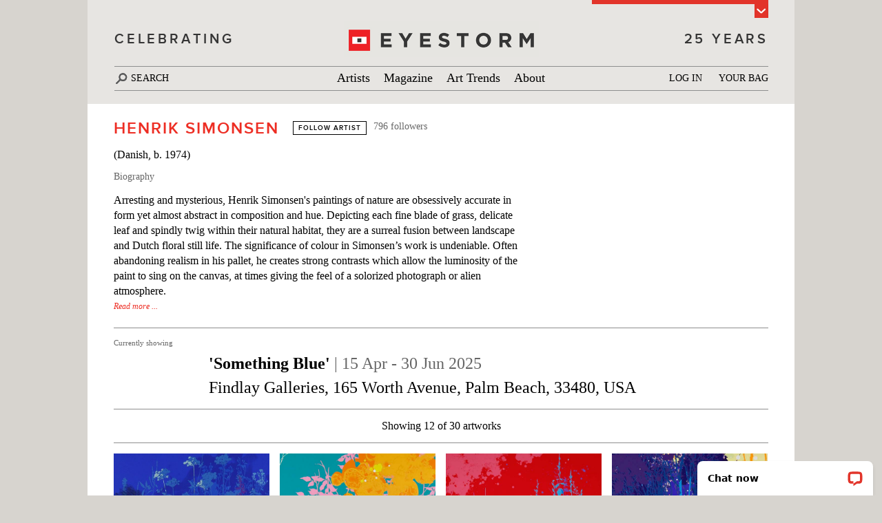

--- FILE ---
content_type: text/html; charset=utf-8
request_url: https://www.eyestorm.com/Pages/Browse.aspx/Artist/Henrik_Simonsen/104
body_size: 194649
content:

<!DOCTYPE html PUBLIC "-//W3C//DTD XHTML 1.0 Transitional//EN" "http://www.w3.org/TR/xhtml1/DTD/xhtml1-transitional.dtd">
<html xmlns="http://www.w3.org/1999/xhtml" xmlns:fb="http://ogp.me/ns/fb#">
<head>
    <!-- Global site tag (gtag.js) - Google Analytics -->
    <script async src="https://www.googletagmanager.com/gtag/js?id=UA-35526955-1"></script>
    <script>
        window.dataLayer = window.dataLayer || [];
        function gtag() { dataLayer.push(arguments); }
        gtag('js', new Date());
        gtag('config', 'UA-35526955-1');
    </script>
    <link href="../../../../mapplic/css/mapplic.css" rel="stylesheet" type="text/css" /><meta name="description" content="Eyestorm is a leading online gallery for contemporary art. Founded in 1999, the gallery has been publishing limited edition art with artists such as Damien Hirst, Jeff Koonz, Helmut Newton and more" /><meta name="keywords" content="Eyestorm, Contemporary, Art,Gallery, Artwork" /><title>
	Eyestorm   | Artworks  |  Gallery for Contemporary Art
</title><link href="https://www.eyestorm.com/EyeStyle.css" rel="stylesheet" type="text/css" /><link href="https://www.eyestorm.com/jquery.tweet.css" media="all" rel="stylesheet" type="text/css" /><link rel="icon" href='https://www.eyestorm.com/images/favicon.ico' type="image/x-icon" /><link rel="shortcut icon" href='https://www.eyestorm.com/images/favicon.ico' type="image/x-icon" />
    <meta http-equiv="expires" content="0">
</head>
<body onload="HideLoadingImage();">
    <div id="fb-root">
    </div>
    <script type="text/javascript">
        (function (d, s, id) {
            var js, fjs = d.getElementsByTagName(s)[0];
            if (d.getElementById(id)) return;
            js = d.createElement(s); js.id = id;
            js.src = "//connect.facebook.net/en_US/all.js#xfbml=1";
            fjs.parentNode.insertBefore(js, fjs);
        } (document, 'script', 'facebook-jssdk'));
    </script>
    <form name="aspnetForm" method="post" action="./104" id="aspnetForm">
<div>
<input type="hidden" name="ctl00_TolScriptManager_HiddenField" id="ctl00_TolScriptManager_HiddenField" value="" />
<input type="hidden" name="__EVENTTARGET" id="__EVENTTARGET" value="" />
<input type="hidden" name="__EVENTARGUMENT" id="__EVENTARGUMENT" value="" />
<input type="hidden" name="__LASTFOCUS" id="__LASTFOCUS" value="" />
<input type="hidden" name="__VIEWSTATE" id="__VIEWSTATE" value="zFqZ1qxYBqx+sVJ8qFnSWh2HbLsEJIdhax4SGgw1tij1EIfHqUyaxh0uH/FVS1mIscX18bCPntFrnlrSzL8OwXioIEoVjtGdXp7Weq8sI3xWS2HkTAFbzPDrRXwP2vHXy9povvLuomJCsGgty3wUBDUNgcwClZJ/HpI6IF0i5IzexnN1uLYrkV+S3m/ZRdllJ3ZCFM/PMSDzwCXpvbyPYd0FXB2DtxKmwZiajCzNAX1FUdUiUfw5HkG7d0mfL/DPzMafSIzLMIri4N5mbBT4QIKyzuTdunKOlcpZHWQyqlVChY/wPMnbUmn8l1K7cIgk/S6QhhW80aOiItfrSlCH+ZEtErUJVGeHpIhDwDkEZiRPJQiF1E2UT5J8JMv5eMcl7q6IndgC9+vEBnaXgn5c4l0FQ9JruPunvJWouzxr/HwhBxA/mzT7WAeTC3L0PbiaPnSvnbVk3jTaQfYiVOOoU6u4Z0r895dq/9r1d6hCs+edCGV+EBfcTKZH3dvvVRUJAJEdq8FcRe0LLNDxTn+faSOgYcSaAW1VyW1Qv2/MKMbR/04GXr2A/onJXF6Gyql6jcsKx1w2bUypg1mk39hRWfhGyuZjbLszxCwETkSgd3RWyn7c6a9zJFgMfx9Pj5h0zHJL2jdZvhsyP9ZmqT2JHwoXNToj3mF6lG/6HiGpjgfJJSoKyXo2MVYiqHWdLI+SvHE3xlTOFtft9Z+AQsZVeqhokf6WRlaT9V8KyciPenvKKwEqARv6JZk3ta0DU/hrQOszdMldQOzas8HDvG4t1MgoirVkuu6/7ozr4PCOIBuevthneXnx6p3OMZW6i2MnKhDt0LDQJa7VPVUkfgYFL4uNhjO4VBedpcheYOjV0L7kaHbUSz2Uri7Q2Ubj6ZI/TAoM63CMJ0UCklL2VFnYp7xvda8m6BbLTdklvBx4Kea3cKgQmg3Cr8+zFFp4qKw/MyGV7HYj7o2RsX9zKOi2tGHB/ozVIBoN7b/TVPEZB4wBLbNABzIS9FLZyKDCFHODPnrigQNaA1U0vISAVNpQ1YjuK/[base64]/[base64]/BRBCRyd8V8GPwb7Nr32V9fmiKZefp9+zOBCGr0Tir0glh06W7nl3K87ztymdV6mfWtJZUQ05M71QsLRrjZgTxX/pfCLyGSNAFk1Qa5QkHpb41WVaYVQxIc9sEEKIOKK7HPjD8yjJeFq7LAche4MEbfYpvocuiHtuToeOrXJIbxdm/STczFeuH2qDoOMmsInDCAIHSxvuSYilEl7agDMU8qGhinIrW9FmLYeGbNqEb1Bdgnuvornf0+u3MwiMKwN8f7cnZf5+KriFGL+P+mYEPLycr1bgza6v2FxtZoU6fSFYQQ/U5oLh3uODayjhyFxo/F5I+lS3ZvJRDA/k3ijabUujM0dW1mKhb+cWIeWsjE7VxrNxCAIdvixLEWAivbPZAPxbOy/fdgTTotE4oW2EZPzTEGjDAW8Yaz83FvLllIHHCCk97VdLCS/4NAJamxs5QCxTYr1JMBQImUiNeWSqaVwSFFiafebd7D9iwByWplDX3ItELOqSbhiG4QOsr2EpG/Dw+mJl/WcmAMm8+1b4wX+fnxUyYU8smih/G0qSXknUxNoTAIOGTTOQqK/HiyKXhInGrMiywe4/dUhAFRbquKmhnW28DXl3O96pSwmDSdihIvd7EC0A8ke5CkN55Q4ly1kU8PZHOC/nr5St2fpugVXWWkW49xcSQbFa59+3mtSDR2tHDr1JlYO0c5p9ABMgRW0X0FxXp91/g7nmpW/CQkT7zjb5J/dZkKIY+ugOL8fmBIllZlUTiHlmIoteo1Z1Zmltd+cj9IQmesxflJxO44oxRJ3bTPLqNDgwHTOZAjS1EfDjjW+evfnHcKvQBSnFCu52f8ZLmBdEmoXVDmCCsszLsliFkxR/3rsC3s42yKrNtd8FurivjxRn8qqzMwDi41LKYU3F8eZ5NgoB+e+2xu7uDyiQrfr3sqOz8ilNHyb18PhE0nwhhsxDlKd1JKi/yt/TMVjyywbR8NElsxbYxT5S+EY/GyeTsgwZMLpo1Sch3L74lSn132x2Ov48Ur6Iz66jTmFZFAD85I3wzNn99i0Nh9EGbTPVMEBfd7QHdxCvERpUDZNdqGNa1vYLVvfovNNPJhPm+uKY27a8ozGQ4CxBm8V3SpRLX04tp00M5mdPtH7IL3vcccW+P6zEBtZ/[base64]/qCom7EZ5sL77SlbXdODY0JxabL1GrcovUk/xsKyJLT02IzGxIMTRvKwQERVXkhMwk5IWtSxggzP449iLaoFckVLdVFcgNpLxQfqPt5+vUh8S4/GH0/vyGA6RFaL4Mpa77/saLBRl2ay4SBkO+hZEbSJnaHxgYf4GGRlGKdDKDOK5mZgZi6FG+IfI1mQpJl69eX1J8hJVmI2IW+At6rOGMeZXsDtllx/ORb+Qg7OBO1YRzuDef2taJnKh+yDe1LbUAqX1W9fQuRiT4rqT6kzJt/naOBw+xVKak/eB4LIjhSr8c0LtNA6yAtbu8KsHLwwiqsIKX/KnbIQl6Fd3IJ2fH93iLevOBdpONAHkz+UBlYi57SDyPzgjJFgMigACnGqJMZZMoPkZ1oOuJOuUhxg2LERoFS/Mh14G1SjFgJ5TxTWlbuoQF+xmGIlxw//81nozaa9ewcoJ51l/iDaIMdZNPSwAlUfdV2aHZiLz+9C8icEN+qfGi1M7iPz58SSkbjEBUpTq3FW6yRYPfCc6KS94wyIqlhJNQhho+EuXKI8G0sDo6c7tSgpOovVuwe5xHAx4Hd1mX73myUW01B7kt76kpQAmFdgwx4YHHcf+hJD5I2OL+Vr1M1oeeEg+8/A6t7xa2zRdx/TKZTDrY1qdubO2OBOQDdHeAhLKPdG5jLMYdQr26SgH/jCjhRM+6uXCa+p9ke9KiJEWzeX4ndL2XOfVxXIFaW5ISZLMvH1A80VEuyFxnmXYFLKZjLbqmh1LeqzLV3brgoUtsR7sKewzM6V2Yk4v3tqoY+IyUxd/K46Dj7zy1QA3wBjHHeodnuYMRQJhYTePB0xFQyKk8GRcxfORWm2BltX3e4hD3t2qHUFKmRyHuuvk7/eRHoe3pk/m+pM3sDhUwnCXfUJDW+HwJdw7gsLO+htWS1LgOCCDmMTRJkmpaZF6FWiBrpH0BwSgp2I6lo/5AuJCkHv09XVnB6TJonLoPWggITxaMviB9qcBXgNePXCNB6AkROB8RdxqAfT9G6TqdXU5xIemNJYbn31dKm3mbQA6tLQ7C343Vo73aCCrJci5tivOzlUYpvt9LOjHUkSpco9suYEHKEY0/M2JSbYO3uWzPqRaW5MkxAJxmbcAjGmQ1z3w7GZVvGfrkTT0KQqHD6sOz6OHTn5xQu7GIl4bxZXmPdWbYeGRQyLMYAWKbGFrKb8Qdedl4WvfGqpZQ6D+VAgUyMQdh4u2gueO5jscyMRII2ZIORjUVlKWO4ijkEsShMb9mnz2/++lbLCDtPvGBv5bcj47X7aKIseOMjv6xIWXWjq0vOwm4S7W7NU7BErG0KVZw02wTFMzRxL3Or0n3RQIx+3Xp1cSlBX8Uojf7Sm+iAwEw16tD08Jq6DoLWc/AxuGcdVDVvcEso7hD9XctEIe3Kd4imdfnv44pQgy0BzORr2xzJjfRquIEMAPWUJ4A+uQS1mGv/8zynww/1M1Pn7YrNgadwkLj1dnTpgAx9Y2u+k2NzKchzKggj4WvdhRbBObZAED9NHuJIGz3H89GQQdIy3eCudR6yu2ID2Ito1a294dUj9zOIRfQwYZCQUYc1u2fjWs7zUEmZo/fkkcr5nZl8uqFRW9VnGjVPMpxfnk9C/uoH+DF1nRlQXCoc1L2pD8w/PwrYnysaa8/Pn5rEP6waSshlIyzuAUJgWmE4Eb2Wwfow2Gm8EEX7CgWqNfa1iCbJo5Hx1NnecdMz+Dh+9lUnhzHhth+Qo5T9QtjceoTmnaM/F+ajh+IQk1GvQ3XbNDpo2oxMkmqMYpvjhBQh3FsWVqLj6meQ/XVcziqpv8YkOij+PO7PmuaZwYO7P32VfVYVU15h2gXJCIUBGk9YCp5T33K/U6jyFjICeasr+yjW7UXux9rtNO5Tj8Zq5GnucPlM/qTwstsZTx4yM2BikNOJu5SzPIFmFzRQWvyWabVTw+05svmQK+F7Bzj/Kv7OeD8/jTcFAKCaXWr5QBjr4A4yA6tw4GaUraMDuDoiJKI8Zl8xVmf4qt99Qt9oSf/P07N79rj6cxBMf7tbiacLyjyjOUNVOCfWHKyKjawfbEWsOIgbpTysPyQV+AgbH+b5mUPRpOGNUZ/hx7/JxU2+wWWVdyfLon2x/DRtHY2QUfzmwNT3lvZFT2+Gv6llD0jY+wTDB0egelZ+ojMKJcNefmlcHFFnHhcDCrp1BEc6NSvm6B16NdS0n+fucxsT8vNb8s02+3st/XBthY5s1QXFmCZLAQ1v/HFd3PSeHEzS5WVwLwKZ+PCVQ4byjofU7LtFsk4RYP3Mx771oqz5lHQaFfqxTJF8mHCm1YD9WbWHG1SeuuKciWP7zFcP1SrD+Oiub+0TOJuRDjETtnD9/w7zA6t1euo3lb/6nlUVa3j93pbSW9rmQaiMTV5M2EFngJpZuJ19nkWH2KqgtkPkQ+wqWbhb9sH6WbSsi0uL35zYjkgMCFbumlRv8G28BEJq7Kf9Aqae+qYvsdUUVux2uAmh59qlGeEpzdURDKvVFIUZwGbYwb3du3SPXklDTwPrCgu9Je0ApuJtrLkFV5cunra3q7vNe703veBLnlg/P+u4ITLV6M6xIgGyagAFFz9SjhFEjGE0tDLBg3rxOUJzyH9Kvg09tr9t/fYnpFS6FafaMAmJvexTt9APc4xRBkqnWGnh5s/xl5d7hoAWgyyqHbvFHyCgiZNWTOqLY8zgbTslwViHHdNSiwy4aBY0+QUVhTZfnWZaHF7SX/8IWmOaF1eTRAzRNK2IWz6cOB9FWbNoCub/DEqjngEFWM+Yv+n4qntqMZVUKzfu5jWV4GNqMAZZjkBB2jbtG9x1oH2FlGgzYiJWD0b3BwPWMwh2YxjP9Ej4wgg3ND1p8F837MVGL5RLyAS6SHGnqVCW+qJ5xgKo/8PNYPAssnKgYnklopVo+zaFi+ad/elwLxnvAWOPs8sKBcBzWQfUDn//8OvWmnCkghAj1KpKt0SrMGt22R0goGOk+/m7x/JtAau5OaBxcYBEBXfRuJ7GbFqPIZ6vxDN+Nk7AJyK4c9tUMLKjkp2fJNKn+bSyoTSmKPvNxY2hkXHRfcjXXUTs1ycPh9CiAcYB8XyeVyOfU9G95BKwg2dh90uex1sHSFTUpk0oASlHc3MnEa/lOolYEBtmmz75UTHb0tLDcWQTpnCOxB85Zn+53ptGMBQUrT/kjdZoxE//zqq0IxBXgfGuhzTDN2+CGqgY/NfMVazrNjrkBZS3aqh0hEIpcznDRBoX1kpA2hC3Egt7B5gT8xNAHAED1NEOnogs3lw7ce8NGAgvCvEgo4jhJDoWu0hMM1C3s3F9xpyibU8VbzcFV7R6bUpkbkRSJIrSBuq5xWv0zq1QFgULXdEBVN9Ws7gX6venoEscaLl/0VIOLVxPDsTswHNjiloqwgOo43+1Pa86+SOBF8HVGcgl+v2QD0y3UiqfmtVvwI1grFvEXSS/q6f+PeYJ4UhjlhvxUjxktwKWrhXvbOjlB7BK9U/4zprc+bXJSpaEUDBsJLeY77PjDgfgSlxbagIALraLOd3XqX2ba2JjJmjJdQ968uGZPv/NWPsYfmbOcbCjEINGteP+axDlBSToEKXl4OYiXE4mdTAEKW71GwHbVeA3EvY4kq4E/H8s0wK2yUmzUF3I7D/HfAmWQHYKaGgJau/xU4LtsndQxHGrewMZGaqo+oVtaq4KrAG2hqvTYbnORbC474Ux/cWT1AvaPIGRJYN+bmcaJOqfhNpj7MA4ibFTcKo5wd5UchTw6XTN3U5jrYZBoawbIQK9CZd46dZN0s/bUbi/l3GwHS20BtWBtOCOLHx+VDQZdr03QZAarzm/z/s2JUd7lnjHEHNsUMxivRednY0wV/c+4nJ98bXePhDnwCXNf4+r3IJ5IVPHycaqz75Hs33HWlbk2QRJRKOaQ2TMPqBCI3sk7j2jQoyUmDSFOkLveHl0vKStP04pbZ4QN/ItU2peJVV0k0Yqd6GgfTIafvFscoTILWlzuAOC4pdYK8b8vxkWdoAsmH95+DSTRhWo75FeR39iBsaVbPZtP4lmGQKW6X8W6sUbjxPPWGHsDP6dgbPmGdUA/MzbJ4kKnJI0dIswiH5HZf1rMwLHpTGHqCqx1w5ziIExtopaJN5JtUnJK74WxEFeQDvFAaVDxbG0/8s5Y8/IJEZzslEr/YR7b7hCz3XyiK9eMS7RtOXAbXMlx7394hb8ABXaWMnngpzu0yJSQWXjSUY4TDB5cYscGIG3oLIjjyyxrGLrYKVlEcq2wMmedfOdU/3O8I1om3fWFaKsWBr23dB23vwOY2UHr8ChORtSUKxcxbjk3qPLB0b8PC/[base64]/P5F/Grqk17H/Sq1RKYpYXzIBp9t14RtKH5bwGkRmNfd3B5BvtxVx1CS1QNibdLaV9MuPaWK8aQ9rq02ISaQXRn4lwXQcSQ2uN5HR7F3lnwhZ+6EXfxyN0n3ogNwzUyCE8gVHcKEGZkqxKgyalRI7WV1VA1fWKz2bZzml88vD3jx9EQAm3hSNy/j7CY4Yzd9BLhJocDCVqOvLRirWhzLyxR+cNMmLc8AUku/UGtn0TYsOURHKvkCfJCnM+cgaSz8A2QmWxb4GH7hMb+5mWWlykUDfQ8R9T3iII8qfkGJgwSEaNrqIC+ZFNawFkAOA2Zc7nU/qbOpfVWoSG+Y7/Ggxk3wFt3uO3pD5rrLdvfuBOSJkOh7S6DHQBkqmPJafOKfoKmVgu1PSC8Ugtg1FSv5yuVDUdUyLwJgU5Ewiv0M1b6jDMbqM+WeetP89a/3yWKQecFkXDcisaal3GGHO8ua3XVDtzyUfIv4S+sr9oIMMQvwrxt7mWO0By+k+GybUBXQFl7g+FCh88w1cITDakIasA1ALKneZpqp5SjzUmr2wsvNJX2IRrroA4mR+o9n1yq2k8JEV0YbSJjPunIQRjWJ8ypIvib57EFWU6zT/t1FKpXv05ADoM9xG3bRwM7ZpTQAgDXAwV4XUJ48R5UMwOG3uWK51ylLEDTlNqTQntHDF5BgyY01OZLC76UKlo6eFQ3vupUm7478f2TixAm8gCWWKNZNYd20yv6thR9/hs8KRy+ywceeqtGNLogX5gb/zTv4RBKNV49kLFJ3c+JIkXnCZIP6GDwOW9aO+dH9waT21h2IkZ9ynK8yZ7e5EMuJsToLN5kYQQmW6Sqc5EGV2gw68YxsZBx3a2Nr+Eq54KE7ren6y13LR3ECqou6OtFK1ZQUQehOgX9VN/fqx2SkXQGR1/ljVEHsIgDpo3JNx8UI/BUtXt/wnEfoaamQQ1XxjCDa8el34H3fn7xOEOoFxokxr0wS/[base64]/XkCJI3DSC+vVBMH5Lv+EQ1Gl4z02fiH+xW63NDSHinXEWqvBsXA+lYLbF8u9yeE8EvjV6o39FbTAumgG0SpRD5nz1f2D8ZThbJfrwEaU6ul8mRs3ryChys/XZvyBf20ijHVs9pH5BtyxEtOrPe+WIMFBQikmw2LwkBT//wMC+p6dpVdue7dyN5KMSQwIt3JWDWTgLua9UAQhZbXDVI/[base64]/JHYj69VxNwrY5DwpDeLn7Icj5ONNNsE/7G2d3AxEVE0ikWgislaVhdMOyO2yvUMOmC1B9pIFdG00V+RNTRZMAMrrf7HITtnFYmC//1pMRm5Pl3koLBRgYXYUCAPpJx2kHYYzlA9iUT/PkB7Ab6NBogDsY6QrulP29T8pf2adss/jlP1nE4QNj63velU62gNPFYcIwejrjYK4Cwhz7ZqnN/[base64]/CCT4PwTG3Epcm8WvHww7VH2/ZWAJzpNVsQ9GyeP4Q4k3QGPllLgXo5zjAJx841zl6UpqYlwlknFr5acj2DG0RrTHx9RCRH3aZNSV4OFBTfng8rpocO1hvqHXgJW/pMmvueTjb2WlhWDS9iLv+SwY8JjRnbWjwoqICzo3c2vfXOseSLJRLUr+nkpVWJLDXkYAU4xJJiT/iL5yT5fIM2k36IQdF2wLKVKCReCxj5TZAy4B6fGJODauq6KAMHG6B7m8qjEQx4O2ifgctTK5obZfUS1w1LewTs+SiDFNlcwwNjsA0NYmzrAB0/14mkX4FwSWbxHDSxsCvjdsKoAzrKAAPmpnhIuWZNkDIZbP5RNQMUE8RpFWCGLNy2/i/ZrQ/oKFKhkRS3L48A49yoUY7kJNLf2YQBTTnkS+cWH2JQ3pTDLTkMoziG7m6CZSJ6/4ZP0lZ6BJ/VTDqxtQqNlJM5PopuAyPKf5DrdUpU11ztbw5cs8MybnlmXzQGbFmqXuEIrRPAc4cf960hbYKJnSHQdnIQaDDB6aLswW2FLIrlqj3M3g8j7LmdnSV/0QdRKNtsqGTQNi7kGX45K7WJgfD/zngYinu7DN7kohqc54rCsMVVfihQU8dqyE5yyuTJqN7tC6fsC46MmY35F7uqSgdak5fLnWbWAigIoFrZhH1DMIy0CfakAZ/b7LESvVW2uuleGTGQacEzNBDwfkea567w2UcHPhmEH9snr0+HHSDT8IHhQ/soZ+XQj+vuUtt+dQYWHEah7QF4kMM8QF72S8XA2JdJZkxLLPuTK9mc1XuCiLvcQy87OdMiKdFv3/SvJWh4K8zY2MLcFBSMhw70tDiZyQmUWyc0tEztbXQwpeb91tcGlIOH4wGQuRRQrg1wFhYol5t223d76UzFE145LcG/eAiCPixMdpOE0YdOEdIC6ukaXXhMvrXc5FqVAEij3TueWJbM+tnL8qMMoT90bDPHW+t8Svb2QI7xbnmWHxRjfi+Tq2sgZ+VBZS3FM32Eek4gZmRfoHPKe6KDYcEem9U0fNLZNZ0Xr+8OVNaABytsUwO3Z3g9ikhXWvAkGu2lsPjx9qrMHfmkyaZ/D8rIwqTnNcDhTNY9q1HxwmT64pLyEsDHFEJu3KNcy5LMaj7BM1z3hJw3dBNi0x5385tnogwJZimNv7fNufoqGK1XiAODqVDSJr44oxB9aJioV/dxOqDB1UotcF6HJNVo1ilGddqNJ3TmRV/2PAXcehQupO5vWjheQoB9p2/BK+CqkJznds30lL4/5jw3oIDEMpGH92EIhZ6CTo+6/rxuMn5QNxq/0z1Wp5ZFTy3dmiEi3ZJFmvsROvG8K9Gi3wqcccjmJ/[base64]/hDomSZWjKNFQu1nn9U9GrdV66IJM24WjkxoNI26gl+JWc4L/GQfLWbizJgoNBVIWMCB0KnUdUdtPlg73jdpI2XlHFajUPvkWSa3TWbxT2b5L7SsgNDgLSPO/W9cRR2K6TXjm9ihlfq4EPXx4mVUe/WxpX6pTFaOSEErjmoi9EpOLiWJc+r+bnRCnID7ySyf39T9rBvv07a61g1ldt7wVhCTcXA6DP7fp0MZiSEzQu3hglb+hxTbvddi2Yjuxb0hb5UWQrazoK6c4zt0cMlXEyh66qZyBB02ru78RFYgTRfCq8SUv55rQSnlMmVTpAtQw/TGCS2NwrwWcj6iqIGJxB7lHFtaxhpBVP08frr/b9LPKAw2t0GmAPWxyb/aYXQ2KutLvb5zd3Jomt8gs2JxrVI1nff4bhxIvawKVliPZBpEY5FN+kR6EmI5ZhZfWw+iMj7ypA5m5a/0ACU/yf6qRRZqMU5gQXPXzmJ7bxPsT5cA15EXsck97xUpORHAEeQUMgKK1CG/sFt7uVYT3wRxG+ofqK6FneB4dt7JslkqOIUpTPnk6iPdr6kwEu8XS8+3kAK1rM6t6Al8s9dDlfUx1JFPX/0W3y/RSLAX0/BMgRFC0nt+8nQoC23putrH4PEXv7jYva7o4iiOPKD+UI+7pTO8+LSafPtOhgyWICiEP2ew9Z5HxKW06oticfKKt+//IjY3KVtFhSFaT6cSdpAvRn7NJvoftwN4oZhy4jSEUmVm1ras7IenbbviCxFvqZzewbMQnf/ZWQQPfnRgtuXIjUE3QTvTCP2nxsCJuLN9FjVoqmhryiEsRclGNk/TNVeEkn0xHpbyxeaxyyPCosDgsIKGig9zV0xINXA9O9pWSvYpWzWE9rkFw1EHr3PgIW/1+3onQgvKvDRlOZJIV8Pfcthsg7aBs0LZr+a8/7yAvw0v70MAt0hpwqvay5dUvXOgY/upuNjcVcVIRoKAoM3Vmj6nFFgw0Gpcm8dMbgR7KdRMfpI99Dw0upR+Vtf6PkZxJERlDe/PulXZlkunFY/BWTYTF758r1WiSLDm5YpDaNHAwU25vCSZLXZC8safCvgQASlBQx7YvyDoNKKVBA4j7w7ZmPG9n+P6mvdYSVAyxSsgp9S3H4fwwfqcfmVV4U4fvlixuIGcpm0tQCjuepz9knZTmh3TcWkQH1jELEtqbMAgyDIBAPabSPwTo/fGaL6dA+LRcSTokLu47GdZEe399HQ7z7ebladUfHd+/Hyd/SXY5SIxO5ZB37zLNySYuawm2f8s4o5Ih+qi/TIDI9F0mpP3WhGdAh4FYuj4Vc04Rv8/LFpWT5KegePnCoyL/BWSzSRVXBGJNQG/NtWwFmE1tBfAFzcZ01htyrKfAEk9KGQa8KiSQ5SxV+O6EMyBcYRFqOGGoMMcUIXoUAXDSVuOJH6m9D59m4REbgfLUx9iEBSLr3gtoS1k9qbgYOeA55m71A2F5+/YN1CTx7jHVclAhoMlK4I3KrwR0hFPuYqoUyxOUhMo3ZmngyXPWigYJIr1xXNj1+gOQyUH8hvRuUCkKVBgSVkFzZNhL6KKMqOaUa4mGURYz5Hm3G4+R9nNRO2bZGVayFnImpSIzpAEFo/ndRpGTOqmAP78AbiVByCaHQOV8n5JhOCB/kfpf32VnW21j+IvdhUUONak/Ulqk5rDbP35nxMQiau4uyJRIjoT3EZllq3Okwnt8qKgzhR/Sk7NXcw5wGWpbGpqtb04Fe3ZQ07e1ZwLTnvrdi5yqnlqtsng7LvjqD7eHEgPldMEnJQR5xe5M5+yNPd7UKPVHONc/CIhOuOaFFgk0Y32wk3twkeSmK3kposfwpwM6hLD5KPXOeZ4Q2mu6zPjAx8NgAWLCCAHtw7sVhdKo9kIg6Zb1KTgsTWUYvTnMzcjRZRVyuJ6UKkWEePS9Izd+1jb11wJPxKdhQLMaipA3Kk6h4HLwHTtZCK94eEtDaj6sVhf15nIdgrXk5TVdqr/q3GoVdw1qU+Ip9JXhXSNou7HaHeMKZvm3WIDG8KEPeNmh9s2yDE2Omg1LnjdC7aAST0XaFYTwbmCsmU+Z67aVG73sH613viY5EyaODdsN+fDHzRdDiSd05o4JdsKhqjSlpVe4ARvpFq2Ja+WjHNW2JoKSHHL7IA1I1NHvWfOs3XUvVMv1l4DGiCSeue/teseb3nJMzwNBLPQ9JoJS8J+LkHUkkJs5Qpw/yQ1qWQgCDLQjZ2gPVoH0XiqJaid3yDpDHVxHXmTsjxeSni7ib6t0uXkcFlgjSAgEDpSnOpKanPKWtqsCPQTIq203IghsH21cqUuFya7o9FgVVU3nWs52meAU1Iq4Tf3cP0l+QuzofX4Xiaat1RPQU/OahDz0+mNzer2h7CxEeVXacRFsHDEJew1RVkaHh44vwof+4/s9CgR9h+LgfYUAzj72cHqXQm6HjVwcaFrv71/RdtWksS5ywhDwCaWLrURKihoPOk3eSrNUeH9shHb+yC/o7XY/x0mqApDGiIv30P46Syd8oy6CmxB9T+pDfDe3qGwENJOaC6vTt8lWmDUQTRsbjh7UTuK2y17cw/pMsAISGZWTNvqBL843buCN51s5g5grcCIqle0ZpzIDLyZCUcIN+IAUW9FCTWmvcbU6JqnAqxCaihMoqPWChCoetcT/XayE/decnTILA3dvVgopjYjXb3jIpxOAgxdNcivnIX2vBEC/kRDOGI9+jj6nBUvGxWFyf6SvBMTIKvclnb+lG1SQrRCKMRaSlooMm2K6EWb1noKvigDoXEaIgzndhsDkEs9A43u4hH2Bg5WRDFJDoOWuuZ2KVZ82k0ik7Rfs0vfTYFIxAob+zMGqZp/jjB7DKGWCmMNE9htl+b0xOAgVSJ+MAlZ7GJcHkKuv+t+WH5MXWHVAMhWbNSPJXgg0Eh6BG45Uli5+cQzlTpzerZRPFmMCOr2aY5tzc7F/wIYnzOT5evPAjYSIidZt7gz1+SZfIQOd4r5iwC2iudh8q1pvTNPEeGuW/vEIZKxLbnWtpp2h4etBe0HIJUOLZD9Fmgo4v1bdO7ag7C/Sw1hvs8Hd5j16W4+Vv77HSnIyXumqM3KcguWcWDfdlgCfizM8vR1fFsTEmfiFYwAtZ8cUR1vuyhSgsbGQ+EG7WYoq6Z+eJofYw6b2APMTHld7H7tnMGExOJ2LBkWViVmU+g/kGz5eBxLsB3HDW6ob/cVEZR1QB5BUKYnbhpm7Y3I0h88f5p8it5OiL55JRRKo4R9485koJG0f+JiNtCHs247Gw5z1sPWTutmz3alahpUjEdDGTqPedUQ0zlXzXuw/0H96ZW6pEJGuHjXXqBH0FgtfQY4FP4XrAkcqCIyGZ+QX399IUGE7SNlLyYzWXNAYdomovjGocaqT6zE5I3/iurN+57yRH45M0m6RjIvKGG0Wg0Fkdd9xBhvO568oZLwK6AKDqfhaJ8DluA0AM0QCIGRezAhCxagyyTGyNsaS4btU3JZCw/s7sfYvW4N+kY5eh9UpfdDsyuSQx+Y0ppa9HrYiL1p7Onqw4WjU5SntVDRUwuEnMWLzlJtymQfQv5IdWSv//zYYuEd8j8mJh8yJQhHg0malCqS9nqcwQKsNARvV9fn+904yFHJ5mJaSm1TCfk9mV29H9qZhTqzSHgn7mTdUpdGFQmAsIKHqAW1MIH6f7foyG3YycT9OMa4fMS7B/HMbPqWmCoeZeoHKjZYzbk3IdlRgtvLTyxwFK9K4PKMBwZ4Zu0o3n4ykclUc/8JgQhRA96nYqD1l3dtjzSBuLOLn07tp7J7ndChwlHD/y2Wu7y9nMQAuSqr/7mk6FXvJRs+uvw8MH+sZ89YGTXcT9QzPUPiOxRUbiJUHYt8kPG40JyW3VN0qszRztsTepiFIHhLTG+pjIoU0C+JYRu6Cr0V+bNm5FcZmEbpXAaYfuTnmnusR3Rd6OFiz/OAYeiVC1XU3MmB7F/K8AfOy9zECLJ2mXHWFtfn+xsG/[base64]/MG1p8Ty8wjY2aIAIl1m18eEQ2eE1rPQYnhnndHxnXp17Zi7Ob5aaPizZmkUFV7o5eGTY7gb7Az5CnsyqjJ9TiVuEcW4N2mYZcvITewZer1LrBfG6dKpKSUKKk+9mRo71HpMKsjk6fBUwdaWaFiBpBIt8/tvBMfMelzlFlCAtgN4Ht5IyN61r2wZ4kP0tm3XBS/b7lW+zV6Npj53Avv3C8nFPjcXZkTEoe1roK/DgA5bMK4PJb7TPHA2UM+AgPAcKs6Ag+5m63x8ypOAe8rMJIPAzerBGMq3M5kap/54VqsnfpMHZb5BCRYYPBaU7lBZsK724xQTL7P0T3PgteGUmAcyCHBFk8DtgaZF64IgFOt9TgvJ6rMr+HoZtoxuOgKZM2WN6i4+/8eDjFqYPVyo206VjSIrrTxU/FSAtXlYj1zgzFPLhh9YXZrqNtdn6vZYqa14LrxB2ZF1D9Jq/hW66dKthm5jri3/0kiIwTxqLNHufQ+VAm/zyPGO5UfFBwm8s78SO+unu/a6DUsTHLkyVncvSDk00W/jpNatJA4UGFQqAqdP/bsPJw9XpIG+e4X2JGILi84KR1d31N8u5ksI3UoUEpnx3urOw/sucU/rDHgCgr7hqHf3xBTsf/mBTNDWRj1j8kwMGFKNj1Oqu3+YL9VMGteWo71nxWkhVFz6W387vusXmYOPccHEuYPCC9/h08R7B91HYmI+JyFKkzLC9YAH6MBPHLNN8xQlkAkinXfgznptLNU83/M8pQeO4QefXgjfr0iRvK0mY1mQHzWTPSTXxDtT31pq+7cZg5HEpKAJ9VwB/hxyzXQOZbPN9Ui28z1poxnWM4H/6N4iisc4zQo6vWwu9BD1aAy2su2P9+RvLOjFYzq24xccOa/eYCY8J9ZZ4H2mF+lmyafQ4W+7Kf0oHyCBVz8n4WwMspz1sDhjy4UCylbaV8ZRMbozY5sIVWwt8zq92nJx2JutpmtQV5v7Qj+oiOGzACa+fC6jEs2YOxdkvGbSq3aeSzwpZUUzWLdCIM1EH/Vqsg3H9ea4KRjU2ohi4ylC4ieVKoCQcVG7h9yJuXqKqpzA6U8L2/IXaYbuxJQ91krKG4DXtiCV/RzvW8fUWrRj3zjlrTo3h+f5WoH7OZorkRy5ujPvLxoylYAsfPMHDT9Meb5g4hsGAPzCh3gYWHlpv4KYMj2e8JFgufUYNbdlvRIB4SfU6m8Ophqi2pFn3cFRc4SKUc2wxPGFULBXpU/wFx4H14gXpghHHNJjC/govi2+BLhFm/vjpH51yFE7WiS4S6YKKmIiEruk6Y3QV3KjEfAY2ip3rLhpzNj5uTSnksPTHIKRqFY4JcC+jcte1bSF0EHZgWjALPP3czdf/vycA9FroEhmzXm3pNmvM1TP0pEE/BMAb1mFJzSbgMchYrMUX4xs5AMOjv0yLUM6tJXBAzQR5METFTtzm2x96xsqfrR6r3lxXRBdmxAAG5QEhX9A0AgHKhENWAaEefRPFRRT/nuKYlskxQTJj+kR2Z4W/0KeYz3HDXUozR19Mv9+83Mwym1j4nl3FhLs6tXOYzmSN1mFSxztd+uduWCyxrjxYgueIaEXs7r0ZPCh5xMeiSEPQuG/n4jfKQJO0+7MJRJePBpH2YeDmzoHlrTUrG21yNl0YDtZfzuUB5COK/junb7AF0PdPLuZTFtjRmvYTCRho/1Fb+ZIUBcSH/mgHOoSjYHcDbjsvA5rd41oXRuwiumHEXTjFYRW+1QuXRPTqoGay7zHWnqI7l369rw6nUJ9LVkDqvnySiRFlPeY1ikQSrzV8a7vfUewSrDmeSLuWZ8PewY3ikgN/B5OlB6AgnS1wF2Af1UpQDsCwyumCOT9k1+ovD/HTR1D+cgtHiq1+qMAMPSZ/WSsR0f6E08iC43PmLmokDZHreYBxOhr+DjsaSyxhNbdwEr8RCloNL0rAc8m/OEcLKe4t8b+HNIydt23DEdCxE7dfKKLkjcT6atmoCX1l7+egxkMuOy7hHBXVB1JUX2O6HrlVRgRXGpwZQ3/47gimFlti+dGR4u/WIWFjQ8ZIcMkbvGgCxzc+xm8jniGLAPLBI9jwyeMx5DuurcjY219j0xZMAOkPTB/aFepVy/tqAUNmvmdt+slDlCGORm0hmzJ1VJWGW6yfDutLwhkLh7NdV+ujtqK9jBg7jMoMod3OVmqNjtmXOjfc6z8q4wMdmzSn4IrB39ocUw6RLctQrThjh+u33h5np13xXBNbvTu34uM0JhTWCv+hStwtPHOtzxQCynluZX57wTQga0ofDFhV3F0nMHkNG0jIuUv/FIWwWY940DGet50tle2WdXpXpwP3ob6mVwQVGD+TLedIe1MQxAOjBFdoX/Nin7poKx9DwiZU9QjdSDxWl2k8Ku/t4o+VgwQanxXRWSMQ9dftm3GFnNKoB3wJFH5HNYj3yWMIcQfAgRtQ202lZpPcS1DniadDWUTwdTBS17RgJ/FoSg/Xh1CENwssjL0XzmwaOtw1re1udYHQN6ppaPuvU/LZHxSXT+3FXBEcrSfJZoTDjPyQTgMao7HzuQRPeiKSk+ja8iXcNAldE7G3MaSIEfhWvjxcDSBSWJ3ebXgBCqNUg03hqIFufqoWqgMaRYRQlaRegj2YRTiPl2MeyzTZUtJrJjAbOGGPe/uQSWiz3GVUMXGEoslQQSrmISga4bjeQfxuTt9yqumxDFCuBWjdfZi3XYb14wcYcFtBqHoz2B9sR8OpgkUe83oFdFRBN1NeN7dY4pg3Mp4S1XujaR89Q8EyhoZplPDT8z9et9viuOOpsZ3TfBovE1zob+hbNkauOmdTWc6Ba5hxhI/KcWZGSFvOty/q51bS+dOs6wxSdXN26HB3i+6nrxhcPnj+HuikqmuOba7bX+wxMseOg95FLGQqQtFsXW1PaCp8wojoYmUtb/ajjvFRkJxxCgGWPqMGoHIWvryDWa5/HuXyEjy7ZbGmTu2fA6oo+9E4uC7PQARFJtsyJrlxNYp1qmstA4NzYanY59bJHhldu5YSY4ig53cpam6jLgIvHduvc6Gm9313Fqi5QVCZj9BA/81y2jNFwkF6eQYHEC3asaJsCSobCb7mJkaO1qd0+TdD1zJ4M7unF6sGX9v16qhIgZEB2guzLwGVaFIr7egj0HzceKRJ1FncKHY4Wv3LTXU5Yz/Mm5AdCv76LoITOa8NgRqt4nJSkTs0hX6Y30PIDLFt0bvy5yFoN4Err1JFdh8WJRShRgdC8kvzIIGEVVzWAkMwfjj+0GZgY+UTT3niKhEPF4spp3WBkd/vGqfHn7RkIb3Eawe3uxb7hXcVlSY16WgkrUQSKmA0+olBPLRJf1bPaUPmv4ZBWJikDODg0HbCqXB1mp+6jZuE4MAn+I3TYTvyZ2dxB5RWpo1XZvjNlEmKRpTkDuqyBkVPbUiiqakT61kc4SmDpfcXwxU+wiFGl1z+DbltUB32bOn/Yh2lar4tbDJAyK120QB1VX/LhzHJkwtXJL2k9pqdRwZQmSgnppwV3iwfcEoDTF622qvSY0CXYjmXdpK60YZaQdpeEFx4ctztRho283TcHyYAUk7KFEFvh2Vfs5DrXJlXHQyj7HILljkJroKd9tzium3xOPjlHeUsU90OsM0gzFwCi3AgU9lJPogqPAGCOC17T0e8HT+WqhKm/pfrlT7C7AVdyZGv+9LChMzaLc86pqP4po+toauIjgA9/F6vdI3J+VpHjpE97V5kty0LGXByniZP028FZ6G/QkrvXETAouZBdP59nlLDcZTUZHxOGM6HxCAXWZaVllinH2f/4G1o2F7gUksI1UfHgpJC4uu7g4iMMfnf0xROqlsk8yk8FBrb5o0AVLFXAdYxTkVWyethTrP/fgGfKrOMGGj34AhnsvfOLTeT9ThDYrwibISCp0sSbDAYE7WQA3X66bbgc7D0nagmxDW9SCIVhvFMPj/ItSgqteYtir8txNYR3fdL/ALnkHajJbphJPoeWbYjNAnFpC3Tquz6ygKluIl4/bga/W/SrPEjEKxsGBAVWCxnuw0KtLwDkkMN2U062MJ/41zP3kLV5CXUC6L9ObOMVImiryf+EneXI6tBOEjlzMPb8mDyfv6KWpb/gxcnJagxEvm5sOfuKPweL1ebPBZnHV/oHyDgE+4LoI1JvkoIS8YJcb+yKoAidpaevfipvhNoWi8r6NzcD60P9H892AoQO9J/YcJyn9QYFrPAE8vtWAZgkDwHLR+jXzVXzbtwMqRPaEFJr5k32UNxqPgJFZ4xVykRMHeiJdVOkCLBrcPZaYbxRCpMS4venJUW6B4+wdaL77BUaKnQbarQmoiaG+sAdxHpjjNxSFWtdTvQmu1GsVpjt/XPKT0Rq3ITiD0ciNtsmXPuGQ0gYimsem5ln4oAXZkUSxOGWaROLHYN6NtXeKbt3KJzr27n8dK7V+sUZuQymCvSawB3m2eWYMiXrbjM41UCO0OpiKv1TRBR92877dMWxlK4qJvv5H/AIvhpYvIwk+Vq6etN9XH9E1CPF7Tt3VtD8WrLRxwl9To5PI0DixF4BTdl/Wnh4fSbtllf/sBOgpsBJPZE/oGtqUYiS2SFcOoINieHmSnlotcxBEFu8bTTtmomcKTFeZXyPOMHXP0+Iy6khq+0B4kqbvVdyir4H9u1mn58FihgsI1WoqdjL7uxLu5uLsgUHCTALFY6uZj5zpJLO89KH2K2mGpnTuW91E6aGpjGbfdwmGxgxlsmfkjyF8dAMdBMJez/ufbO0cUuWCvbSZQp/kY0T//MsGqfEcYdciZ2q1Vd3NGsDgDd6DLyb3RibbqU4JxiO3PPpdItcEnZaO5xHCpiZ6VnxSxC80HNUFDZX1IjlDtnzVHrz5yMjFmm8RywxGVG4Ii2RNud2dtRSa+eWnrRkWfAA3VbohBurR5/6IFuTKd4CHZ60UoQcr6m4f1YHxBzYw6n/v8BI+JPEX0FzFuOkgZE0mPi5Rg9JM5ST882Hq11t3+wu65o8RymR4VKjcCGUlCm8aPFI+2qTPchDLGcKg1sqF8Fnpyh77yTk1PLQy2/Jnk1xEYApIK2f99Y/oqiU867euF3C3oogjIWS2lehDZ9/fiAJX7CyYQcGnijqHyz2EopQgS+iK9i4STjXVZ/fe3FeSkbcDy6G2SGPlAA1VlJR8KvqTJJTUCo0FreMrPw1Z4h7rSq7nXkGF/bNmrVZZ17a46RoRweudgWRZdoOK0I+3tTIAvyfTo+L3DxOlURfu/v0Aq9mZaeRPFMI5+goK5UkNaHsu/C+pZBpqx6m6Zw2u2EDVabg2PTw36SPNJJKldAUHlC7i209zPmf9wDuCN5SYFfloZQAvzhxWJbGmxBLWvg0tz4EiRpfHXeA7liBbKfvrliVQoS3lUr1Sydsw7j8brHN4vOz+M3hRqdMjF+rqjK5JDa/3YqomMs00r7G49nMHG8qUpW/650YFsWjrmMoiauCucAjs6kopGfMrTXbRZXdmSwesCAfONjmxui8Q6ypkLKwe9AzCdYgoXG4XFq7xDomOoF0He8y3+9QKkEPOHyA3xMbRfLP2DuHdN6k6lBVe4HR/RVb/c8ai+H1VRTyEGhIlOEouF0KUX+A8Gt+eBQVtTvLVb2bxUa2xAVBfY6x+SA87D2hJn2veh8fOkPMViktMEqR6Nw9TMz8dqjVpkCo6BGuZ5Xz6H6JBnVtD4eHz27ONafVe248FwD4yvehWNqYXhf2nGMdhJCfaKFQYUV73iao7hOoyyBvh3n/SFhKmMLTID45UGrI7J9AXKfivzZpSEdudQc9OmCGsxihX0OGScDVHfrIIY5EiihkELf6dr/CNUvdiJ6ZXOIF00kBRnsEe1fSIae1LFW1iD5K1anYHNOJIpAF/HaVIa1embdx0OteUBTl/M989dt5+s6nnf4Yp/hM9I7/2mTFoQgKGP7OJkADUP8L3sBWj+/KVdaiI7ilVpaiXm4bmsxIafpr/6+PtX/m3uN7eJXneASj4TfT2vd5PsWetEAla6i47k/FagOclq6yn4Io82fvghKhRPecf0PxPlSE2cSHfjqb+Jui4mpL7dvLVDpnkmASLYNy6odFH16iq2umgbX+ehydybZGY+HIIkU/xLD0vXvkzi/C+i2jN8Dt40DjuSBraqH3w8YYJFmIE06i3NDjKEru4TDi3TI8es9qOMqCs+vRQ6mgIdQ/eqoZC2+9FNKAUd+rV3E+8odiRQRhY07E9N9Gf4cXqfEjDQ/pW0G3S4ib8244a4NxYV+euTD7A3TZQkitrb8jJOrK6LhrkpK5Q9radeUqjb2pMwuZCmbWpbgxWLa7oGSJVIziMVAcGF/+YiT8ZjgMsk2Kg1ueBsOoC9k6N4uXTWcO0jkedhClsut25OdSh2LP3evZSabycIBSMhz3o3i66v8NzSdYk54i6h3nnHV2LT9E0Sr5vqeQKSefQUjP5qToXyMOzWH9K9OBYLqaaQHhZpI+eho6NUKmm/8fEVA73MjQo0+HvRjGaNgLcjd95rJ6Csesqx6tmyF0nxGD7lFgQZAHtbDf5fjW7GkhyaRClPVoMat9T1P0i7bgLvnn5rJ6qqu6laveGXxg1tXoj35gzRwJpHNktKk1nRwudTRAKwK7g96Ahy3P0EmF52HRXZcYc0CTGMZIC5z+RqCXRD5RP/MyANa52LEoWFHDFEQT6l1lHBobt+xODQneqHKeYvmRI2AEAbI90BJJO0NDz8IhXhIOv4JdarA3d0wdKUMcdN5rID6eQeoGc4A8ocDos4rH622ZwXCHHgmXpdclaO9e3DAo2fD35FRuXzMxgUdYLqH8Q2bxlhc6ImRxhV+eIugTCIl0Mv5369+aE5FHhs3U/7VApRS8NKN0dlHtBcApP8SmIyv0jqvUpM5ke8g02LwPH2cpPifpLkgzJ1nknd1P6bR7fR+dskyk83hfI0smwXfpCeHr1R7z8jNBDMs/1LQFgklxxKHlFKzhLTJSNdW4FVncshpv9tzOTvmRnvnofoYXurolQ7zixIo1JLX5WU7C/0bllEYU8dd/jstF1Zr+b3nZJwHCYKI16nsOQgrxdRNXlX/THEQLdGb9W1wp+3JNgEBMCwvOUGabfS9XBxykX7vVRJSTXsW4PGmOmPC5XdVISBKrM8IHy54wlqScxTFWKiRyhaJ2Eii8mpQVRJUEvpP/hyVrmpndahxpAiv4i9LLGbKMBo/xlCk4e0TKeF71cJMeOG9nSRs/a8TOSGHTr6tv9GtLgUI6VdyPe5CivJ5/gfk2H+JWm6xvpQoJz+njlZwdNyAQ7qHUXucBs3ikmbrDFmpIiLuulgk4HGGIX13UfLX4xK1suCY4Kvf/2RrMQ1SVPbeg8WZ6Y86/B/PTx2lIeeLlyo52A9pDjh1yvmtlTa4fM3LwrHEYlYZmK53cfSZWXFkELRxxMb7pe5lWjk+EC9tJpoZbLSO216P2Z1pdPlvgQTZgmE7nC+c6PMtVuftJuYpPv4nxfAq2qYH/dR5lR6r9DHEkrn1CYGpafv/7qS2NiHFr5PDDw9TJamDftg0N9Wlbkx0OIkDApixk+X6oznvWCnjBhqePRtn8i9EbC/Gq8wLIfCqmlvQwkaW+Qe9cuPUY4c2HgGgwvorB+sEAjLBWnQUcg4CjVecz14JcpeUHEM1gnIkAtaQtMoAy8tX4eLr/RXi58+Gq53qWfPW4pUrFvH7hYMF1xXPszHweVVM7omJP86gIWrShrAL+TS7n+aMNJp/fwJ2wFPldGMaibn2dDZe7wYsa3PPc9eJgym/xrX0ZaAAvDd8VURgQG+qCspry9OrDsDqbBPdQJQm1CI/Y4QRRLwmiVDicEaa8XdoCtFwqBUX8iLUsTqBVPtMtC155QdV0xdvVRpt2FZfkWEM9BRz++pbBZUPIkSrgNhPfQosNroUZ8+/kW468VzN5T4CxU6nqeRIXxxmIkHxoTf1zFRQqBwQQ9yB1lhAlUjumrH48JsmlrHNWkN8h5hutIJm+0FTkx4Fym6jtPrHgqge3OY7Gb2GAuE4Len14A0pk1UPB42jfbA4b/mIoc9xYvPWzvvU3FPfQmlYCT0WlpumiQUyfo835hlz61+riNQeknuJVQ8Fo6QSm0vywZPNQbGlP5/1WWr37KFqPN7WgG/x7GcQAQII3ASqszsxFGPbelFpy/QfjZljBhxmFB/Rif/eNkLw+UUIhiye4RDAg4YHhbHJalasOTy+7gj2JCo9yXK+89uYFNkhBbw8rho0xXMPPsvByGAHcAdUYcHiNsNJhR5MCrr7KKtyLcnrO/MAwJJeeU+yWKUjU1buo7V2zSSvcZ+tQkAuU0f/rPG7elSxaeWnXLseZHU4H4BQdM0mhSj1jwKADZiYvhNPvQF2KBGkyMOf5fXD7qMtToQJDKUhCPbiDe1fEuAV4LZ1skRg4DOugYoltmkKrtO3mi9/c97WyYJazYeJdrsB71780ZY3tjkW8+/Itv0hJT35dN3IMi5GJn0I2ZgvGnRl/2y2vt8e+jetDzAFeqTYNX208Y4MoGWHN5wj2CWcB+YX0FbeMQrThQzzaFy0dFOhkkDxpgiFYI4gEnC7HI0mfiHXgo8y+SZikGi4OWn7f3g4Awn85zpev6Px1aIK53MSR6+OrBqoF6iW0XgPeUb5vjoVhTKjx0awrqHRJ1+cw9pxR9VtN3szFOsHf1VlDGo2IBC99p/+VF3QLrRcyBuck2vGE1ZDRNejFiLUVZNcd2N942JwuiY6a1HRF9uLiTXKBi9F9ITSp9Eaj6OslcVdCPR9woXvfIxjk5WtuvnSDH8Hm7Mq2M7H52PJj+IHCrcp/VxLgJO/[base64]/Dv9K4Yy95WqX69o3odRqHk299rRZNwxeCDQO/DeZInBk6oVGerEv682u8uhXpMKyTv2Y4f0c21T8RfXkVoT8WD/BN11joa6ADj8pz98gj8xKkp94gKCEtlcSd0Pg1QzjaWF6xQYkQN1GexijJdUYjwA8g+Lfc9IKqWmA3qNpBtoN6+abI7WIJ1ROwr/9m2AtZjFab8j/tvXMj/V3BqDJVcLzYc4URGRsg1xnY/rIATJpIfUpxzGDy2inucO+iTvJht55tFlAuPHGGTSQRk4uRFyydhtWTEj+DgKMXKq84eizjs4mP7zviMRlkXad6/UJobG/h/FAvV9pBNtdC9qYqzcfgbGn4Mln2M502T4pjPsTKpTtPj9TsJvHDzUzirdDjYVuqRMlgCWT2TPadVEQQCpbYQSCN3QBiicLZEb/rBD9uaWNcT82rZJo8GU0+oDAA92PRZ8PxMYLLsdPE/3lA2ds7pSg9dpo6sUuKKvNhPv4lOkQnOkKWZw0p/PQEVyx6oWdGsiRFbl/Ahphzk8lOLSOtrwxS3+vT2LMGKB6BR20QxMaNPWaPI5T7ppwpYYIcyt+3avpEa6/9LBuv2dvQl7ooefnjaN28uMfjdk82D0eqdBfnlyFwMqzwnqf+ryf/EjRZnbsW9QzSopNk5EFQMDBDCehTi/o/cScdsl51a69gEfQHKN3/xwb/HYHPrve1XuoavBmoJ05COHuwMyhkTkYXCp2ARqUnseKrZKiT1yQCXybK85bBeEUr69mWsClhEieKp30kgce8IUurB72m4FBps1UxL+gZbQivJcezp8ej/[base64]/RjSMkXhzkw3qO12TFqx6EGsMRkrvM3pVhFdN1kbdIjbppJkyzsRXOWCKwVS7as+v/UuWr+YIvaoi0OAYdzrNaf4jV3T6748nngVT0yJVAlWT0iIrdUP1WMgWCFFBjAC/O72FYoOt8EJG7sGo2fEZ3fhRPq/pxny0buj90XzQ5epYZMjSmVbm5i0cX+o5ZcIBB9Sh8zLiyFijdai034Iou8KJLWpNb0KRJeFvD9FVBkEaKyUH9sVBbga4vJCK5UGr3MAcrLw/BH18gQ5ui6mZLQNILccYPalDZmde9loaRDU6LRuRrPkrWnWZK4gO2Sc6iJ5a9irN9h97pKLA0mtlzgRsfXHz3RSlXDl/pku+3UxqbrnAXkctR1bgQ2ZmHRbt+etLh9S5U6FTwSR+t1rGnjnhZCuBI1b3d7oSXZD6EmUTZfiDojptKEQiHQI8JqV1SGMmpa/897fGYFeUDrBn+N23w39cwkG7g3uXzhQAmhLa2iGspm3IrHfJDmRfaMkQoX4YVpfGYFBa1TWeX2SyWDIJx2ARRMq+NEPixpJUiAuJIpshN/APXKiWDZriW6MhY3sSpNvbUoSySJhICjtE4EL1LkFaK/KHQ7XS4KqTs+PpLBuITCKcbm6nDx54ZhPDlHEXAgu5pVv6uwO9DowKEZPNtyZBCS9rE6MNQlpfJCwuR463l+AUJMOZRMCHuTyCD6R2BZX4A/ssK7Lk+V0Rb8+/ykXS2WGCZl7n23/iYD7yN+1VeNOn362onxlhznQzEtSrvmjdDt0cFHx4qHeGb+1i5ANYRa1tBA+YLat4OH/XOa3ZDiYPRvgbyuWyo0EwLHQgRe5j1StlYPTJfdoFKF9kosafTe5ElFmXicGPdEKjY1hRcGckkjiofa7tqxeX/lCzWvL8MQCRv2+1anU1aAeZsA09jv1lqId7On3Vd1OPhOcaxwnOyK6gZzWHbD7UWIyUY6ZtNUDJmlSKXEuUDSqKtcvPjJj6ErkJBrtrUXYmuwMp0gZrEBocOodyfmuMqK9veVdgG/QpyP9KyLoqlyrThcA6DP8g8kcsis+x5RMRJDJu6J1GbTyaxGFXqlgGhdyLrbc+wZtrbZdTIUyxrmxrG0rNM9CEMvOrqZ89kg9Gz/92s8gPrXhR6uP5sjsqJpixLnlCGqzE1CsjASoUKcfF9Cqk0Wr620NQfGXJx/D81Si+pw3tHJrrtUajl7gne7XJXA7v8MKtrbxevYgNL89iUuZmNdEC1nSzDMWTXQwstP0bkIb7BMHNlj6yP6zK/h79Ba6XIacKJtsJqasQpCr3eaT1DOqsrilRlt1bWMswMgFjaY6MaNN9I7ylrivPkqv9gUpe8cVwyAs0ZI7S2yuYyeyrMJZNnCGM1KffFhHIOZRV0fvc384p75I0k451R8/qqmoDGn3r5CCsZrLWNRRCsTpxoliVHWWpRFs1xf6+TiItJbNIoitll69IUy1jngyJenTs14J9EKgBE+Hxo/5UCEtcobDm+v3cX0RvxDWpMTk22vJlmaYKmi7d+c9S1Gjhlb+p1i1WBP5rDxyTNUzztNzqjFvGYYCFqzG8LMaFXmFxLcdi41KsCM9wZCjV6YU0H+fjY4Trq0FamkoSYVAJ/X+rynThhAWynlEEnB7+voxcl3bVUg4S0JlJDK1XgiZJQ8ZdMuT0otHu9zUvZ/9PVTy6tM3KrW3RyfRX7nhwQWCapXfyC4G+FHv1qzUdbT2gdEuQ+F6Ipzx7MbYK4ww0tfD9HUoZnCPSAnGKfq7QzvGziWT5pOJYzsrEUsY06bN+2mRgu8nWfsARpRTrHAMez6yXDF36bU/UNzVBlPpdgrBRXDZP2IIXcrfMeK5/EXRyFx53Zdpi4cP0VV3GEWBlbCD55s/bccVgekFVKDXRE7YAql7OvTrW5iMNhVUDCeiBK3o1nYCCwMVnA90+RFLhrLStBiWQ6F7H/RYqF0+bEmG0Mi43FEOksf8ukUTySkUNVN3HdlKveDo58m9EqriXyrgTMMynWFOshuBfBocXp+MkHgN49IbOSm7orDMbDItG9okLyP/ulxkHOTChHhoQjK/Mh3yLzYhBrmelQiYdbCgvta7TVXAuhrMsvEmkIk07Vm/1MEFSWAiAMKdCsi2IWuwSEJ+xQ3PlB31WHmdBfdmO7vRS31nUPAGGe90F+gHjzUYTlF/lEWrSs0YP+/C30BqhBzBos7mbrj5MryZFoUfnac2zQzsOq3w7fd4V95RIydZw3V60/8luWVGpkWSd1CH35WWeEjSrm7HjJOj1cUiOgdu383c+/6i1Gq/htN+/sTuzqRifdgm4+aDfhRjSevamlKFpeWUfP26MAoxNFE9wNdwZEh1C7N0LPFQgk0Cyh6sMtI7NItU3+RFN4ft1oeIl1iUqH0Zt7NX3Apl/nusU9MKNLAIVhrdRG+1NcBu8OescxGvYVdOtaFce12EBdYmY9VEXdBgxIxaTx2rTsZG0EZKi1Ns1QcuiWrqOonvi+9+iGX9xp4Gz8CPTKYDRjkA6ccPoTnEF5X82/B1L7+AmLx4MfHEOwi5KJ66Ukmojklkb9jR+U7QdQV4Xo7KdYS9ZpkzMjx6d7tvGW8MQf+Uy3lYDik7umJOYPMpx1jMQ3MItAFIziit8qPZ8ycIE3NWHY+7CFMk/P42VjDkXhoCsWcnCwRPpN3o/AQRB3y+hm1YxgHuHUZK1iRvI4fJBUzIFxf8geeawfgwg4ppPCDHM7U9RbeDtZVdJrCoo1x40xmZ/4Tf4iJvtcMIi7WolvvphUaA+praVbEgTaxUlybSS3syAx+SgFtt0yxRQ/fjM+yPqBWIdUnUor8E1nSFujUFp+6K2KH/bXGoUBA6+aq/SRmwIm5fJyMpWJuGskv0FIx/Oo1kfMsc/ElHlR7WgfhNDyuxIQ7qYfSTGWsTYqJGVbcEPlKZi648TlAjFVeVR9m9IYVTzUbjvpKCKnFP3AWqEdqldtVoGR3UpZ4tK/RxSRMY/QTsW3AaIi2XZW5fucHrbJyAo4XE0pfN/katjr3LwMqjJ8Tu3VlVoHlVrsm/9LTDoh7tu64OiPRsslh2X/MW/ipMw1xz+goxgXLQu6BaDaLDJJtOjcKmUuH4wNZFKJdXLF0qFJ53DoWUP7Wbif9N9QByb+7dXzRQPA5UQ0Kq0B5A4UpEdwOSZSIDRgxcyq/2MQqjxweGjlx4WiLo2LHe+m+f4BQqh4HcVk/[base64]/MZh9dXdQbH20yZ6IImiK+gEkkA6Nlovq8CysI+j9e6StrGob2/r+lbPUHUL0A2xgopzjMX/6pUsm2ruAgVC4nTE1XPqVMMD2hzmXAOYuztTUoht8pvLX0Q8e8HFPKcvBB9WtY/DM+InSe0hwYPYA9p7OLYbmAf4y4pRZ793a+I79acL9OrdUtwVwvoBbMYbW+gI8B+eFwVXhmrqwKhe24UVShhGAu59EIjRERFvHWOOutSuEqrGZhN2ZZXd9GLjG3KWhbhfDwyOV29i5KijYTp232AQ6mcgBDwFjSaAMPxxD071iA/M6OwJzjAZ2Gz1X4aNP96m8RjGhzjlLqX5d0b+VsJy1LCedsDScNmLzu4q62zMFRfu98963fRKxtuPGQkgt5GrEywV539DRpI07Zbyo756+RHOMwbHEytb1V28m1b9p8r9zDqnTrQRN+CIgEFYFTNYETP7R9XOrYK+mKxrQfOu8XKfDl7oBYOCZ4gcmN9Y4vbagZB/Mng67gIg6k0MZVvpxIiwIqeXrby/q//xad8AslmbEoPOL/TpvgYVlUsqXDv35keIwgj+PWpf+uHJrcnWu+azJ5sLwO0SgJZszQTEV4oPKD5tcHA3I7B/lY3Wvg9t6fh/8m6aEVy640cY6sK0W/se+MyE0THh1OmCa+fCAa0oIAL4Z34ITb0WxOr1daQh39bWONqUvjCe7lxys5BAaJkQ/DUQcUwrdlZlYusSBYww9XNaKzhZa1/7sIZgtwpKnMVyWqESaN9/2p0ntnDQ6+KFQSXMqrJb7WXwLi4OAhbAaSzqJwq+MUO4nqQYmIWjBwA0S2JWQFjKIDcFVEeH50+TiT1Iw03uHQputBHRYDKeR4NaQGBqIWlzZFuS7sdR/rqoZzD3EmuWFhzBVoCpWI/QGBe0pv6gdVEs7mXR0cwco933nhOtOYXiAwYqKHUpbX0yv9iZq27juvzheOMX0oZC6Q8NLCx09Mg6UHg0eqYWQoMLIdkBMGXurG+DDWLW9j4HW5eEeRlQ664SFhVNaOx4tujj5+cabpuaReILVQoLU6TbgxScaQbAN8xOu8oXSRxldAQ0Te1zgIMT0JuENpGnzCuo/uIXNfFdsaAuxDSm8dvKETQmphdvXgW5jxbRNfHpAUANkPdfoNzTsH5qDz0koURbvfuvY63WFdxIj1JqLTy8g4tLYvH2oYDKeJf7qk+huH+Ho3bLvUsLn+ouJQo3urWKmQrWt1PLm6eU/Oi4tMVOBDBP/vqv9FscMhfA/nbsdsnIlFi5Ej7Je8quRpah5Wbk5I/7FrO6lscmgkRHn7t+TQYxU0OKehYIWL8ZbZm8je1a7T+31QawSWJqgNggxBs7/GSrtZLdX1CSeQzT3CtCHxChJ56xrKgpv8NdYnnBK/ZSA95Ea1il7rSnOlSEDkBENecollQLwXz2jQNuD4Udp1qJeWOEnSQQPsDa+4Xk4BrXvCefXdrTwOSv0XB5UrP1+3/M7Tgd0/z+1wmTXx6KsJsl8wQyJHYBQo5J11UNxuwHtMUI2uN8YoiR9KVojhXHsx1HvzxUZjoXRhSB4BPUlEx3jt/Sd1GSdkM20V25PiSb9MUbLROsSrshqU+9YXDwCzRa/cRuSlEFNdDEL1q4vio5MgW9rk32WD4Tewxs7kzLD4COtp/pFTmWS4TKHTIqEpZ/vIvvQ/ADWMm9vlGgVdl6JFZhySO0zhxTY7efCIDAfYYhPMkmemq64k9I0MTxi8uByUxfpi57mRmqj08wAnGOPPVgNbrhrnR2kpQn+XIbe4mu2MjHfX1Za77/o+UeaU0iujIE/Ijs4ywY9BplK9e12SG9ARQWhz3L4bJKq7D6vvL4KVfTgNod0utePSaatJOE5sr/pLbzfgVMfMEcMLZthKYvt2ZKVoE5A4tt65t/Unorc2FGxatYFUFVrln2ZoXZnnZWuIQpIvnon2q8RZppTBone4pcLg2g/j0DUN2sXpizY3go9EARZguUkQ8Vyau370KB43sJSQoUB6JNuxFFVtmbik28JfHXyItT1guDu/6+R+8kmdgwlDdgMn/Fn+4TkEOCJ3JXdJwtVLokfNCN9deTNQsQYUQIQvQgc2mxcy1A0Xwi9LiGO7H3Ljj9bFkPdB8q28cjse+Lqyxezz7BZonEew8S2YSpKIvszzt432QWYnWzMIWiVUhlIkUzim7n0daLRPZ9MpnpETbB59kHXTLF+lfeP78RKb6RInZppM9ceQjm7Ruz1btjLQFBk/3h9XeusJyYR5+C0+61Qp1cSjGUvlq1lMp/zHXAJFJzVCrnNMnHYBLOr3A0my8K+g4fAaAyq1UTP6ieichEO9GA6CgEDAtHv4sxP8Vr/LAmDG675nSLaj+Niw0eRyx1SloORdd17ci+npTyTdbMMaCUXIyGgi2URDoweJeA3mf6MFe6gdkXiIapnAxPIhFxVBubf1U5niDYgM6xi86AD1SwXVQOLHFoT1eFVBpDUKk4WUJb+pRnkvuxUPJ2RDmiej/23uUROrZA0+7DSrXEsfpkkw1trZWRGjhIurGQGM8hwQ4+409Fa1eTAcpNWm3mdKBXbxeMcyXmGGvTNjllxRJePQXED8ZdFXZ6pLJFaCyJkd3WfRh951xt5fcjx0L34aG0rhLR18xQq+P/Gj4t6zXuSMLk0vbvzm2iaiEi9bvrbxsGHCIlGANjbxb2RYA0izaXanlGyl4dzrDrW1qKXNR96jmqtJKOfXhG9laBVe1IpHyOUfGTtuvRWysIBC1sv0i/5rBL+ndudy4VuxoopL7H/VHfDAPayR3P8ZPCiYIi362fohrutchFt1IIcapf3XzXQyfGvjySHO6+DMgmlLHpSjoqfwLuRcUqtjyJwm7SGuJXdFkKqWNLup/zM6YxpYuo9stEQCZApMhA7acBXeb4vIzvf9hc0UaSI0JH1hvqZ1LuCAMIXcABVUfFlBgnoMCR4ASzhS9+O1i5b5ZV1EfEk/nDQDgKq+lnCw/u/wIDDopgaQVCRHTvEb7aiGhiN6NqpgEdZUsAP2i/6oc13S4NHhM+iAi5RJ9CULtLsCNYFmVJSsA68ld27Mm4xEiAQg8c5m7fRa/[base64]/g/1jLOSqjFHFpPfVrRCpF3wnUavD/1zpKkBs3oNgZji9TBbyu391mcUlDha3YO8UQuscsPlFfBRKc+7LPdFZN5Q63eP8iArjelmxfzkT/EbmKx2FkL7uYJaSxzOHOBuMCRCbieTWi5KKjBv+BSKDUCDxq/jZp4SVfTvBVes48Mw3eBnNP6F3tVeWEY2z3xWPy9DwR8/EjxIt+o5J4YHRIJl09Viaj2ess0uy3f1/duMej8ZpjDqfvcyjTlgGD3m3V4rWyid742mGDwYqYPRhRCmFnl07OHRf5aYygUBXOWGNZpe8A3C0/pBTxJsIuJP0cVzH2+1G7jPiCagd1YVGTM5akVl50WWTOzJ0Nd4Z3PPCAcfFH9jyYXekpmqCRXj4uD8x47bEv4DOxSP1cgPgfNKKtcxywmbLjBHkSLqtP84Xq/[base64]/HBI04sZcTmwNJUsV5YXSuf3jazn8z80Uv2MLQTga69GWzr8Ts9n7DAiZLT2ukwKYFM0x0SDHRyWezaXpWYy1UZvgO9iy04jFXYuT+P6zj1UOZj9uLmt8yPDUpOvqQFYv1eZqNzykifOkbfYi0oIdvnwvoNhwo+xRWdq30mS1X/1kke0PrWh8rT++JVOYO9Sxo2JxRKfewwf1tz9PXhqDV0CNR6qe+Bf8szs9osSr1iJJwR1M8O75D17kjrjFeZtINCGZVg1uKACsiLB9Or/t67qsIeWXsUpFc+vnxBzNvq4bjWt820+u84JhDdfAciIvKdWnHmZP22a0Wjz5pHuqq/EsglH1BDYgdYd/ygZ2P+XzKZ4ByapF0THR/0YiUuL0skNQeR5+fQJbSrnm71+iq4QEgGJVD3bUfo4k1OzVzd/seH618u9OWz5ulKEECvAqg9wCzyyRuxhMt8HI7AfUijxbvKwWKPWsvF1AhfAcwsz0bcF7bW8vHgsO1xztUm2jIMYB8eo1dGHeji047FbFYeaBnJ5fCk2D2HqdwV2rhhPzjfRVtEcTGhCnNnrmb9vOFMs79ieKhxWth/4OB53CQgqu+fOmiaFY57znUhPMZKJOwYCg3a4jivqweqfRmpVe7a5MgHopkWKR8RaxZtPJWaCDHc4kv7lKvGuquEwTfMfSed2+ETgVMpKOYvK5WqkHbArjXHx1i2CEu77fiiyKJWWAdGvoVDASmbbVXAIM/jowZkGRWzZIo3oRsM0KAvmKX5cywTJnMdrbDwPwn2mTRjWVn9whBsghsgr7eJmrQajrV+TbUEtx5r5MYzpH4Y/8W/n+dJzoXHC1gFtDK8fH+jnls9BY+W+Olkk1laq7xX4/mL2v8OHQD9M9ogjTuZ9m2Ja8bRn1VneemvgZH8lMoDZE8kTjYMFNFOF13dYkkX+ijDZZ3kuDGufuDOqnLrdtA9s6oDTsJslhwZFyU2KAkcjoM2UEjIEnNcl82r8fFRLONFhT/xMtWe/5SBGjXMHWZ1NAMYji4xg+LwTFsnmzEWtnDhQdMp4VqRa9dtALu+YFhH/zctGNwh2RFF7fJiZqGoSL8L4LfYQZdsD3draRLP3o4RgrYO+Q5b0hKj1neO/JirHOgMfnztG0Wm0FfeMupw3SnDBAMfgI3jugTyh0ppbaY6C/DWZn6POHq4wnzdWemt4zCGNzewKSpDwwK8C95TkY9KxfALHjvf0Aa7M1/BI10QPqu/RX2+M4//h0LcclS25u5at7i0bHn6qenFaHCV8M/vQq4pyORYe1auEk4UFwkD282geRr/RALjv5injH3144vjyms+XMu4BWwukxyeEUa25NqPt+E0vKLTUHHUCwRD7bOBHafM61mUl1LSWpYr+E7DOw0dqqcGYca9t9w6MLCIJfRh/8u2ChYbyFah4iVYoD0yE2R1jS7+yh3oCkO6stA+I5k3Eqwk8G/u18qQEUAquYRlPCADzdqbYmmsLNueao43jC693n6rZnIWgv59Ur5BNuE35VTLtz8CuYG59Og4DqMIsjXNOCeGxDECwAByAQXkYJbUNLGVlOnJyY9ngtirG7jl9hrFZFnHlqPlc3xd1b31OvKksH1USgFnro6jCOzM7lMTuKO1BL/dbcLRo2ovmf1uTuQKmYFpAUX12/qOSA86bsoxvUtW5BWbpaGUbCmjGRAbRvD1f7pTKXhi4A11I5HIsZ4v2lfG/[base64]/eC7S/WF3920i1WwioiYYMYeC7VBoBzB9dx9Yp3onf323VGOhuh+YFAiBhO8ZVjkkH4r2HCualfbPlC50Oiz/vjhSf+eWmv/Lyj26GG0GSzQ4MGNwZztkpf4r+Yf0UaFzf1zvy2HcoyVltnCCA5wDX3DBUmObdsjq19ZYiq6zeLNx6lxg3Z/Q6M4wN0YxtwCE9MeTBNqHfCJOSeNII/Ej6Z8viXxol6k3kK5CILZaB/o/dDJcuRaFM0AcIbX4z8p2bfHuNJaQ000T5Jmh0ZCzyXW8SPdLkLJeFgg3FK2BGm5jwUCIzOa/PhFR7Mz9J9TSTMGw3EoM3Tpq9pU8Nv8+57Qae/vj2lode4Hmh9QlZeYO+kgNB4Xsub5E0gl8g3wBzB+0YMZZE9hfdOQ0OJkKXyT9wlPyKOVS5u3QeAJxcPNUOeF8En9E+83JERO98nOp3ZlbKCx2LP+IKfSeF5XRylxJWu/P3sSPA7BO01Su69VWP+BBb3TDpfJbEDzYA/x3Vzbau5dg+j0FQXBaNyKEO3JNfjkdbHA7EXA3VuE+TOVihCsnCLfu17/PqnTxgqdrxB85atHiEOKS3Ci3DMF+Mn7wDC3y05mE5DoA5Ys/0+xdCu/S+sLVGX8oed37e7obnNP13in34v0LDqia4EKTTZAokS+CJoK4OS2jIh1u2hVsCt+ghb0Fsc1BrzefSyV3nqaqvBYPwJejy73RYo4MPpijbEU0F3oe2HxqvBoBRMbI+oybT9H8Jc4Igfh6nViwwGj1XEUDsYWoFP5dhKyPv7X+C4zezKUACN3mFKnI2TiDKPat0C/NBE0LqTf0dpzYp0oDx4HzAOdzNnlnLQd4qeh7SshPy1qMjJwZ9FfCtB+UkRv3CtgKl11FnYyvOZsFwSK8mhwRuGHaFsh9NSJV7qLC3e1Mrk7zradiPSt1mfB8/oAy8kwpmMxr0b0iidiwTuScayEa58LAdyAWMBE3o3sDLVEWvNABNdOefI7/vKYBEEgUPD/C9ULWwqosOvnEnVCNod7y9Nk3mnbbEGlXc0KAImvjDhZ/jSdpA7yZvj69RaJO9WcaAB+Z4zeRozdpCzhRTUeA7jyTjpqejI7PXW8Riny1uxEZNSTO3GgkhgZnkf5ePbIjS3MO81YeVpyudNtU/5H/blAK7vqSp4OtlF+JWpzAaYsYvhFKB4/A4pJK4hUsRj8EBWS07DWY+mydDq/QqRmmp5SIy/rxTaqhibh/eUWoXWJTxdGByTRfUg4Pk1I/qE8/COrPNaKFKOpFWk2Q6p5HcRgpjrMwWimRMOtr3HpnUpU1Bae1ohNepq0nRwYkAF0YwWMRAQhOPko2MJvVMjIrN4K6QdqRY4CJ66WG09Y+YfBinn7s5ygNEtrPrwwFZZ+26IGB+ozQXpgwupjfg9YbOVJJbApzA1uyH+/p6W6aWDS5mFDVtIVbjCyGFP17URA6xa430Ae/pFjleFI7XCBc8lqb9CfZ2fm+hJlpEOxa7f9a4pVhvi/6VzIAPx80tNKQ83PIdgSqRdWQFeR9vxVAMVJqsYaPuNVyokfs0kLOMtQ74sTRqgpe517qSUaXdb073uBcCaq9oMlj2U7QJovs7tU/fhYYlSjEEGv4i23nfk/g9miprex0nU5RRpKiu8NPlDHe/lX2xDnb01EINKPBkqlxIhw49eWP3PyFFbM9gRLaBNax0B900dfaYflC0kbc45FBdEvbULJ4z05zvN+PE90wRyR8S+NvW6OllE3ykmfPQiuV9M8SM/eqG/Ew5Gwn8Ks5E3GiaApKX25dH/v3iccs/[base64]/YY9qCEGojX7r1PWbAcL52ZgPAi5YztcN4guB/GeWb1FOl+v8AD9Zm10sKnoKAX59AToJFEuU4snvsMRo7thUHjVHO+GXE7bRPhKYYiMrISccl3prJV1D3Y97MAozVvOiHKHNPWXR5dbFqo8K7da07tcBRV2xRqVELG+oQ+DJZHk594nTKUUhP2u9crkbghDBwlJJb+C0drXJzHBgU5vBC/LzPwBmwlqV1C5LTndIeTeDdHCW9Y+x43WGuA9VBGQ8ahAGsOBnKmBD0P+QbCzePX14TTp3o1sxhWu+Gis1dmOLBrmOzvf1Esy9jqEZCPHG8uZdOPsN7Pz7UczHA5xE57d5jr/TYGZ5uilvZZZhitxYm4KBhjB6hakInVzbopHhaT7tusjBX1PU5a9qFxMnOln5t2VvpfwW2nr/BcGPbNpRWtlUcH1LuYqFAjhvQTBMOEvvbhLCzMUvwBqa9JTVisq4bdSGr0lCrHc+ea2xhVvXWX1/tEPttEeYu45etRJgVlJhYVgOny1mL/mSjbzpbuxViYc3Z/wfx5Xhc3pwe87+MunBfCakQ6fvliOFxbqmBoznMPQeJ9mRdWXbhlH+uK3OE0TjJyRCYeUIDYuLHUKedYVhepAaidiyytT0y2RsRs2aAPRGcL6HlHleFEUPoV3hmv/sP7LnQUrzd7+4/AWNsmBye/S+Lm7sTCIhmlFBJ3oeRBsdVu+WQzSltUt7+pjpQ8H14iNYrFxstC85KlMksLRqHZtUGTtK3IBcL91rnp8pccOirBZQQ/h3VB8aOYMoHW14DroHAj/baQQ6DNrEeoPi9Aq+hBc0OgxxuC/bkXr4SvR65JyenoL/nkDAN/ce/vyA7axoDp8A+sFJrkqddy24wdpE/ey6kmU/rbkA4lR/WDvNCoeUpG2DwSKoJByJdYab3WORU4Y+CZQRgVlCabF65MyDMuIZq8/3QuwUHWd/UTFwfrKdWOCKFPtia8ErfKZ9amvoI4otlI9O+w1Fg3bQjBi+OrG5ulVtqir0a+GTGtPJuzC5kB0DriPbCHJbOk0PT3e/hsiosWcfrbieA2Zy5oqGzK/HaVBhOZN6YkLtomltowbNRpb/0c8i4V3XvgJy8fatvnILMemPGciuLdDLblLz3tOjCiNUmkacv/Q5S2er/wgIXLWrUg6cR7aqh6O0jPQ87PMwERDr5UKPmy1ApxKUI3WRtkMmOJFY2ecCCSRCwoG7lFvu1NdQ1fpp6Pv0sxXWoAVZdh58WNVZPE+BGBX+Qg17NS9Z6c5cE/VxVyiSn1ptSIRgE7RyVbYBhuAucETxk1fxzcCmYnEK+HiVVs0PMafoEKzXe3stkTO4L/fK8v9kiJJu/4NtyhL/7s+MhIEyjPboylf0CuzrQX6qUvPCsDZsDFaaTRLpD29lKVqjjcVLji/XMto8beuMoDKvVwSb8Dym6KOfGrEUyFbHSKyRK+Hp2b9JF5mI/AAf928gVN86lEj8BBGvrinGCRSXZOHT3G1Mz9m3u14tJBnnteuz5/z1MgDsbHA5/[base64]/3dleEc2u848HLxV7m+fWmaq3VUe131r4DrUqnh27SrvMsYTE83XTWerDxdfoGghWEMEVgNvs1TBN08ictrlSLLRzJ7wPFt9n15rOMkz8zemI2qPM/kVOs2DastZYgxDY//dIE7sp1nxVZ+0+H9js51brN1iMrfSnNF603nvACWIr+6wTH9jptGC1ZGx5XkjldOueEI//qnNpM42c7EzzgjyKcmUiYRl8V/6+tvECKpE+Ky7jUUQqYkx6U2rNPbiUn/M6Z0OwzWjdEe7U5vcaUK+IH4luLPhYr6is5sxuD7OZwVFWNisw7oU/Kr+dGPRQpEPUMsfwHiPdjjSmPDgMovGWEtmBJTXqWXjbTAkbJFr7/9kL8eWwxOAiATiEqypCm72r6BvwLW0r1asDHIKOKkHzvbQkrHeY0qi5yF6qhOaD/PnbaDX5B36WRTOMjHUz5vTvFi8XegTOpLFToWKUuwtV2Fd03cv17w5LJvfMv4oW0H2VAz6GH8woBkGI3K7uclL1hmwIgV9+wFgOkgdGY1aeX4+o9xpQn6rgrIcMV69xLXPZshva97zUBJhSmC+H8nJnY7gP1VA5zGyiiF4pd0zHk8cxjuV2Wu+k/A9/HYRJaWURXQet78Rovc4zaOpAspMVe5qufX7XLnh4Qvg3TyySvI9EyVVU3kLXOIaM/[base64]/Rsh87CPMXm7Jn93rk+CV1zWitGuli8jdJp18pm9YbESROu2rKFGTgbAyUh8z8bnRYfiEg4Tjb1/DRlQYT04MYKgSWPmawj9QIUzfc6iA/OZLqzOrInXzAALpiqehcobAxfCUtZC58r4rQ2WEApj7+7q1msyoVeJNNwwptKjgpuZrYy+JXvAh5R62F0zV6v3iC15t1I7HqItdYmAGe2vG0Ala7s4b8a41nPfn/KpuMLu9LfAayBLde0fZdUqRzFlDfwP5dJ2zFbCSWqbf/[base64]/evKzsYyhKBh2qKGY=" />
</div>

<script type="text/javascript">
//<![CDATA[
var theForm = document.forms['aspnetForm'];
if (!theForm) {
    theForm = document.aspnetForm;
}
function __doPostBack(eventTarget, eventArgument) {
    if (!theForm.onsubmit || (theForm.onsubmit() != false)) {
        theForm.__EVENTTARGET.value = eventTarget;
        theForm.__EVENTARGUMENT.value = eventArgument;
        theForm.submit();
    }
}
//]]>
</script>


<script src="/WebResource.axd?d=pynGkmcFUV13He1Qd6_TZPIpSTnmr4YOVUG3wHOpz04S-0BCbMX-l_b1-QWnJycFqqkzF1MXfN_wGqIynCehew2&amp;t=638460274960000000" type="text/javascript"></script>


<script src="/ScriptResource.axd?d=NJmAwtEo3Ipnlaxl6CMhvjiOgsHWkUETNx6hafbbzFL4RIi0h0Bs0gFcQ4S036eJ9mzYQt9erKx1kMkAn3IKcyp3GoZcadDt_qQ4tU8ul-rvHPRILFA5ghKCtkLlgLbqAfVw2vp6MkYqQCS26WK-lDXOcaBzElDczuKOjoOJ-7c1&amp;t=74258c30" type="text/javascript"></script>
<script src="/ScriptResource.axd?d=dwY9oWetJoJoVpgL6Zq8OIpnjTAlvS_3-mGHs4LE11CD1-IjnY6K-7CNOUE9lG2OKF8EPkQqhnV08_cp9Xll61npW2VigirVCSM-swTEQzs6ykJ5S3zdATJclg9mJNe_UXYFDuw7sDQXf-SihNezVAo3-YDy-kxAu9C8wQLb1r01&amp;t=74258c30" type="text/javascript"></script>
<script src="https://www.eyestorm.com/Scripts/jquery-1.7.2.min.js" type="text/javascript"></script>
<script src="https://www.eyestorm.com/Scripts/browseAr.js" type="text/javascript"></script>
<script src="https://www.eyestorm.com/Scripts/MyScripts.js" type="text/javascript"></script>
<script src="https://www.eyestorm.com/lytebox/lytebox.js" type="text/javascript"></script>
<script src="https://www.eyestorm.com/mapplic/js/hammer.js" type="text/javascript"></script>
<script src="https://www.eyestorm.com/mapplic/js/jquery.mousewheel.js" type="text/javascript"></script>
<script src="https://www.eyestorm.com/mapplic/js/mapplic.js" type="text/javascript"></script>
<script src="/ScriptResource.axd?d=LkSbRRtTbnpvh0g927IxkEspOT9u3KF_7_VCZH0YdbLK5kVTRUPUUfP56krzsS4S6U8lYZXgXuzIdaIzA2CGcL0ClWNZ7v8vbxhIWXCP2qVHId74fhDgNtKcEhF0r_V0gjPlotuiWgHYu-0-8WYS7g2&amp;t=ffffffff87636c38" type="text/javascript"></script>
<script src="/ScriptResource.axd?d=dMtrWYtYVdP90oUUR-ZVm20VvsbIWe92pwTiqWhf_ZNtAKK_aQgWm0xkbG1-0eBp46UHFMZNaek0UgfZ9yjaDbobCCtvdWkLAFCu91zSURrnKIqY32K3CSwf-CloDYqqrli5NdkYTPe3RdTcTBaMjQ2&amp;t=ffffffff87636c38" type="text/javascript"></script>
<script src="/ScriptResource.axd?d=beb9cQ9ZLEsvO0Gw0Ci-lOBsJo1EgeeBkQbRYi3DfEGfLNIxAIqzAdVo5la6IAkHB1e6O6QscfOrklIM42UiWv9V7i3M9V1ARkBG6uhPe2iR8E9fuNWwdIHBtW4zHV4EP4CQNhmAPffJn_CqV4prBw2&amp;t=ffffffff87636c38" type="text/javascript"></script>
<script src="/ScriptResource.axd?d=8CjII1v0OLoMNKf5zGXmehZvoeIBhXZqy_j06RGs5XKzabATWE0jz7TOC2Depp7Lmgh2unrf7YZPNqHCkTYRYFkFdHZotvY7K5ZRgeVafNtClxPX17vErxBfnPjhm5V3GzdUJ0AGZkmaECVUgxCOv94uszETGxsZxXh8Vrna9zg1&amp;t=ffffffff87636c38" type="text/javascript"></script>
<script src="/ScriptResource.axd?d=C9WdBxfNqt6Csn74N1Lo1PYmG4hbh8267NTkxocM1EXf9PZcbalYk6GUV__yBcL3stvKZrnh-Qh0FnsSRDpa4AO1mPxZJeMU-te7CoQzs2plFQK-mvSN2SxQbWLNGXzj84CzySBBIL9p9Wy6OKUE7WHbXRXcjIBT02Yk1VCqL3M1&amp;t=ffffffff87636c38" type="text/javascript"></script>
<script src="/ScriptResource.axd?d=EwsiQnKDlVgWkam2Dn1gFA4sPGAMW6DhBsza4Ni1EeqhmL2qIdJyhUMuFe_OZfoOolJyVYpKCVxp14hrwAK_pfgpiYWXSD6D6jkOBOdubIjrXx6kb8iJrc-SXe-wv6uuCk_HYue7GnZ8MCwleCas59fB10kYzR1JHcqk-afgUXk1&amp;t=ffffffff87636c38" type="text/javascript"></script>
<script src="/ScriptResource.axd?d=PIYroJ2IifRhE98stsCPC69MX9fFUmVJO_lUownxnl0D0skzd6974sIcA9FHQ16yFYJVrcp1eR7TJMmqz9BMf5QVmSjx49Em2FGitPhNAdNIJ9rfHtP27e9uizdrKGtrKnSj76DKFAc8Cqivjstge2IkIr8NaZl6oyTuVIxZOdA1&amp;t=ffffffff87636c38" type="text/javascript"></script>
<div>

	<input type="hidden" name="__VIEWSTATEGENERATOR" id="__VIEWSTATEGENERATOR" value="4DB8AFF0" />
	<input type="hidden" name="__PREVIOUSPAGE" id="__PREVIOUSPAGE" value="DlPF2H3etODz5o4Qk3xkuJUowm2StjGJECpcIEMGR-O0--gRtqXu6Cxv_0P_DDOg2UasuCtJVlPegrjRFd9k1TP8YyQr2133NN8XsFvVMP81" />
</div>

        <div id="loaderDiv">
            

<div id="divLoadingImage" style="z-index: 6002; position: fixed; right: 0; left: 0; top: 0; bottom: 0; display: flex; background-color: white; opacity: 0;">
    <img src="../../../../Images/loaders/Trippy.gif" id="ctl00_ccLoader_imgLoadingImage" style="margin:auto;display:block;width:165px;height:165px;" />
</div>
<input type="hidden" name="ctl00$ccLoader$hfOpacity" id="ctl00_ccLoader_hfOpacity" value="0.9" />

<script type="text/javascript">

    function manageOpacity(opacity) {
        var startTime = sessionStorage.getItem("LoaderStartTime");
        if (startTime != null && startTime !== "") {
            setLoaderOpacity(opacity);
        } else {
            changeLoaderOpacity();
        }
    }

    function changeLoaderOpacity() {
        var elem = document.getElementById('divLoadingImage');
        var id = setInterval(frame, 5);
        var opacity = 0;
        elem.style.opacity = 0;
        $('#ctl00_ccLoader_imgLoadingImage').css('display', "none");
        function frame() {
            if (opacity >= $('#ctl00_ccLoader_hfOpacity').val()) {
                clearInterval(id);
                $('#ctl00_ccLoader_imgLoadingImage').css('display', "block");
                elem.style.background = 'rgba(255, 255, 255, ' + opacity + ')';
                elem.style.opacity = '';
            } else {
                opacity = opacity + 0.02;
                elem.style.opacity = opacity;
            }
        }
    }

    function setLoaderOpacity(opacity) {
        var elem = document.getElementById('divLoadingImage');
        elem.style.background = 'rgba(255, 255, 255, ' + opacity + ')';
        elem.style.opacity = '';
    }
</script>
            <input type="hidden" name="ctl00$hfLoaderMinShow" id="ctl00_hfLoaderMinShow" value="3" />
            <input type="hidden" name="ctl00$hfLoaderMaxShow" id="ctl00_hfLoaderMaxShow" value="10" />
        </div>

    <script type="text/javascript">
        (function (d, s, id) {
            var js, fjs = d.getElementsByTagName(s)[0];
            if (!d.getElementById(id)) {
                js = d.createElement(s);
                js.id = id;
                js.src = "//platform.twitter.com/widgets.js";
                fjs.parentNode.insertBefore(js, fjs);
            }
        } (document, "script", "twitter-wjs"));
    </script>
    <script type='text/javascript'>

        function HideLoadingImage() {
            var startTime = sessionStorage.getItem("LoaderStartTime");
            if (startTime != null && startTime !== "") {
                var dif = Date.now() - startTime;
                var seconds = dif / 1000;
                var minShow = $('#ctl00_hfLoaderMinShow').val();
                if (seconds < minShow) {
                    var remainingTime = minShow - seconds;
                    setTimeout(HideLoadingImage, remainingTime * 1000);
                } else {
                    $('#loaderDiv').css("display", "none");
                    sessionStorage.setItem("LoaderStartTime", "");
                }
            } else {
                $('#loaderDiv').css("display", "none");
                sessionStorage.setItem("LoaderStartTime", "");
            }
        }

        function ShowLoadingImage() {
            sessionStorage.setItem("LoaderStartTime", Date.now());
            $('#loaderDiv').css("display", "block");
            changeLoaderOpacity();

            setTimeout(HideLoadingImage, $('#ctl00_hfLoaderMaxShow').val() * 1000);
        }
        
        jQuery(function ($) {
            var tbSearch = $('#ctl00_tbSearch');
            tbSearch.keypress(function (e) {
                var code = null;
                code = (e.keyCode ? e.keyCode : e.which);
                if (code == 13 || code == 10) {
                    $('#ctl00_btnSearch').click();
                    $("#divSearch").css('display', "none");
                    e.preventDefault();
                }
                else {
                    $('#ctl00_hfSearch').val(tbSearch.val());
                }
            });
        });
        
        function acItemShowing(sender, args) {
            var c = sender.get_completionList();
            if (c.childNodes.length > 0) {
                var innerHTML = "<table cellspacing='0px' class='autocompletiotionLine'><tr>{3}<td style='width: {0}px; overflow: hidden; padding-left: 10px;'>{1}</td><td nowrap style='color: gray;'>{2}</td></tr></table>";
                
                var maxWidth = 0;
                for (var i = 0; i < c.childNodes.length; i++) {
                    var myObject = eval('(' + c.childNodes[i].firstChild.nodeValue + ')');
                    var displayText = myObject.DisplayText.split('#%#');
                    var text = displayText[0];
                    var w = getTextWidth(text);
                    if (maxWidth < w) {
                        maxWidth = w;
                    }
                }
                maxWidth += 20;
                for (var i = 0; i < c.childNodes.length; i++) {
                    var myObject = eval('(' + c.childNodes[i].firstChild.nodeValue + ')');
                    var displayText = myObject.DisplayText.split('#%#');
                    var text = displayText[0];
                    var category = displayText[1];
                    var imageUrlHtml = "<td style='width: 30px;'><div style='width: 30px; height: 30px; background-size: contain; background-image: url(\"https://www.eyestorm.com/" + myObject.ImageUrl + "\");'></div></td>";
                    c.childNodes[i].innerHTML = innerHTML.replace('{0}', maxWidth).replace('{1}', text).replace('{2}', category).replace('{3}', imageUrlHtml);
                    $(c.childNodes[i]).bind('mouseover', function () {
                        $('#searchList > div').removeClass('CompletionListHighlighted');
                        $('#searchList > div').removeClass('completionItemList');
                        $('#searchList > div').addClass('completionItemList');
                        $(this).removeClass('completionItemList');
                        $(this).addClass('CompletionListHighlighted');
                    });
                }
            }
        }

        function getTextWidth(text){
	        var div = document.createElement("div");
            div.setAttribute("height", 100);
	        div.innerHTML = text;
	
	        var helper = div.cloneNode(true);
            helper.style.position = "absolute";
            helper.style.top = "-100000px";
            helper.style.left = "-100000px";
            helper.style.height = "100px";
            helper.style.maxHeight = "100px";
            helper.style.fontSize = "18px";
            document.body.appendChild(helper);
            var width = helper.offsetWidth;
            document.body.removeChild(helper);
            return width;
        }

        function acItemSelected(sender, args) {
            var item = args.get_item();
            var cl = sender.get_completionList();

            while (item != null && item.parentNode != cl) {
                item = item.parentNode;
            }

            args = new AjaxControlToolkit.AutoCompleteItemEventArgs(item, item._value, item._value);
            var myObject = eval('(' + args.get_value() + ')');
            
            sender.get_element().value = myObject.OriginalText;
            var category;
            var text = myObject.SearchString;
            var start = text.indexOf('(');
            var end = text.indexOf(')');
            if (start > -1 && end > 0) {
                category = text.substring(end + 1);
                if (category === ' Artist') {
                    text = text.substring(start + 1, end);
                    text = text + category;
                }

            }

            // additional more specific - for Product
            if (myObject.SearchResults != null && myObject.SearchResults.SortNumber == 2) {
                window.location = myObject.SearchResults.FullUrl;
                return;
            }
            // additional link - specific - for Artist
            else if (myObject.SearchResults != null && myObject.SearchResults.SearchCategory == "Artist") {
                // create specific url
                var artistUrl = "Artist/" + text.replace(' Artist', '').split(' ').join('_') + "/" + myObject.SearchResults.AdditionalInfo;
                artistUrl = artistUrl.split("&").join("and");
                window.location = "https://www.eyestorm.com/Pages/Browse.aspx/" + artistUrl;
                return;
            }
            else if (myObject.SearchResults != null && myObject.SearchResults.SearchCategory == "News Article") {
                // create specific url
                window.location = myObject.SearchResults.FullUrl;
                return;
            }
            hideSearch();
            window.location = "https://www.eyestorm.com/Pages/Search.aspx?searchTerm=" + encodeURIComponent(text);
        }
    </script>
    <script type="text/javascript">
//<![CDATA[
Sys.WebForms.PageRequestManager._initialize('ctl00$TolScriptManager', 'aspnetForm', ['tctl00$ctrlLlogin$upLogin','','tctl00$ccCart$upCart','','tctl00$ContentPlaceHolder1$ccArtistBiography$upArtistBiography','','tctl00$ContentPlaceHolder1$ccArtistBiography$ccFollowArtist$upFollowArtist','','tctl00$ContentPlaceHolder1$ccArtistShow$upArtistShow','','tctl00$ContentPlaceHolder1$ccArtistsProducts$upSearchResults','','tctl00$ContentPlaceHolder1$ccArtistsProducts$ucRecommendedReading$upMostPopular','','tctl00$ContentPlaceHolder1$ccMakeEnquiry$upMakeAnOffer','','tctl00$ccSecondaryFooter$upSecForm','','tctl00$ccEmailSubsription$upSignUp','','fctl00$popumEmailSubscription$popUpSignUp',''], [], [], 90, 'ctl00');
//]]>
</script>

    
    
    <div class="centerDiv">
        
<div class="cpdOuter proxima">
    <div class="cpdText">
        ANY QUESTIONS?<br>FEEL FREE TO CALL US
    </div>
    <div class="cpdKeyline"></div>
    <div class="cpdTelephone">
        NEW YORK CITY<br>212-710-4330
    </div>
    <div class="cpdControl">
        <a href="javascript:showHideCPD();" target="_self"></a>
    </div>
</div>
<script type="text/javascript">
    var show = true;
    $(document).ready(function () { 
        if(show){
            var localTime = new Date();
            var hours = localTime .getHours();
            var minutes = localTime .getMinutes();
            var ajaxData = "{ 'hour' : '" + hours + "', 'min' : '" + minutes + "' }";
                    $.ajax({
                        type: "POST",
                        async: false,
                        url: 'https://www.eyestorm.com/Pages/EyeHome.aspx/CheckOpenTime',
                        data: ajaxData,
                        contentType: "application/json; charset=utf-8",
                        dataType: "json",
                        success: function (msg) {
                            if(msg.d) {
                                setTimeout(function(){showCPD();}, 1000);
                            }
                        },
                        error: function (msg) {
                        }
                    });
        }
    });
    function showHideCPD() {
        $('.cpdText').toggle(200);
        $('.cpdKeyline').toggle(200);
        $('.cpdTelephone').toggle(200);
        if ($('.cpdControl').css('bottom') != '0px') {
            $('.cpdControl').animate({ 'bottom': '0px' }, 200, function () { });
            $('.cpdControl a').animate({ 'top': '0px' }, 200, function(){});
        } else {
            $('.cpdControl').animate({ 'bottom': '-20px' }, 200, function () { });
            $('.cpdControl a').animate({ 'top': '-20px' }, 200, function () { });
        }
    }
    function showCPD() {
        $('.cpdText').show(200);
        $('.cpdKeyline').show(200);
        $('.cpdTelephone').show(200);
        $('.cpdControl').animate({ 'bottom': '0px' }, 200, function () { });
        $('.cpdControl a').animate({ 'top': '0px' }, 200, function(){});
        setTimeout(function(){hideCPD();}, 3000);
    }
    function hideCPD() {
        $('.cpdText').hide(200);
        $('.cpdKeyline').hide(200);
        $('.cpdTelephone').hide(200);
        $('.cpdControl').animate({ 'bottom': '-20px' }, 200, function () { });
        $('.cpdControl a').animate({ 'top': '-20px' }, 200, function(){});
        SlideInOut();
    }
</script>
        <div class="menuDiv">
            <table cellpadding="0" cellspacing="0" style="width: 949px; height: 59px; background-color: #e7e5e2;
                margin: 0px 0px 10px 0px; padding: 0px;">
                <tr>
                    <td style="width: 307px; padding: 0px;">
                        
                        <div style="text-align: left; font-size: 20px; color: #353535; letter-spacing: 3.8px;" class="proximaSemiBold">
                            CELEBRATING
                        </div>
                        
                    </td>
                    <td style="width: 321px; text-align: center; padding: 1px 0px;">
                        <input type="image" name="ctl00$logoButton" id="ctl00_logoButton" src="https://www.eyestorm.com/Images/Eyestorm_LOGO.jpg" alt="logo" align="top" onclick="javascript:ShowLoadingImage();window.location=&#39;https://www.eyestorm.com/Pages/EyeHome.aspx&#39;;return false;" style="width:283px;border-width:0px;margin: 0px auto 0px auto;" />
                    </td>
                    <td style="width: 307px;">
                        <div style="text-align: right; font-size: 20px; color: #353535; letter-spacing: 3.8px;" class="proximaSemiBold">
                            25 YEARS
                        </div>
                    </td>
                </tr>
            </table>
            <table id="menuHolderTable" style="width: 949px; background-color: #e7e5e2;" cellpadding="0px"
                cellspacing="0px">
                <tr class="greyDot">
                    <td colspan="3">
                    </td>
                </tr>
                <tr style="height: 34px; overflow: hidden;">
                    <td style="width: 309px;">
                        <table>
                            <tr>
                                <td style="width: 309px;">
                                    <input type="image" id="ibtnSearch" src='https://www.eyestorm.com/Images/magnifier_transparent.png' style="border: 0px; float: left; margin-left: -10px;" onmouseover="showSearch();" />
                                    <div id="divSearchText" style="font-size: 14px; padding-top: 5px; cursor: pointer;" onmouseover="showSearch();">    
                                        SEARCH
                                    </div>
                                </td>
                            </tr>
                        </table>
                    </td>
                    
                    <td style="text-align: center; width: 330px;">
                        <table id="menuTable" style="height: 34px; margin: 0px auto 0px auto; font-size: 18px;"
                            cellpadding="0px" cellspacing="0px">
                            <tr>
                                <td>
                                    <a id="ctl00_lnkArtists" class="menuitem" onclick="ShowLoadingImage();" href="https://www.eyestorm.com/pages/Artists.aspx">Artists</a>
                                </td>
                                <td class="menuSpacer">
                                </td>
                                <td onmouseover="showHeaderNewsArticles();" onmouseout="hideHeaderNewsArticles();">
                                    <a id="ctl00_lnkMagazine" class="menuitem" onclick="ShowLoadingImage()" href="https://www.eyestorm.com/pages/magazine.aspx">Magazine</a>
                                    <div id="divHeaderNewsArticles" style="display: none;" onmouseover="showHeaderNewsArticles();">
                                        
<div style="width: 380px; background-color: white; position: absolute; padding-left: 10px; padding-right: 10px; border-bottom-color: red; border-bottom-width: 3px; border-bottom-style: solid; margin-top: 6px;">
    
            <table cellspacing="0" style="">
                <tr>
                    <td style="vertical-align: top;">
                        <a id="ctl00_ucHeaderNewsArticles_rptNewsArticles_ctl00_hlMainImage" class="removeTextDecoration" onclick="ShowLoadingImage();" href="https://www.eyestorm.com/Pages/Magazine.aspx/LUCIE_BENNETT___|___%e2%80%98Pink_Knickers%e2%80%99_and_%e2%80%98Rose-Coloured_Shoes%e2%80%99/2115" style="text-decoration: none;"><img id="ctl00_ucHeaderNewsArticles_rptNewsArticles_ctl00_imgMainImage" src="https://www.eyestorm.com/Images/NewsArticles/2115/Pages/1968.jpg" style="width:100px;border-width:0px;margin: 10px 10px 10px 0px;" /></a>
                    </td>
                    <td style="text-align: left; vertical-align: top; padding-top: 7px;">
                        <div>
                            <a id="ctl00_ucHeaderNewsArticles_rptNewsArticles_ctl00_hlTitle" onclick="ShowLoadingImage();" href="https://www.eyestorm.com/Pages/Magazine.aspx/LUCIE_BENNETT___|___%e2%80%98Pink_Knickers%e2%80%99_and_%e2%80%98Rose-Coloured_Shoes%e2%80%99/2115" style="font-size: 14px;"><span id="ctl00_ucHeaderNewsArticles_rptNewsArticles_ctl00_lblTitle1" style="color: #ED2E24; letter-spacing: 2px; font-family: ProximaNovaLtSemibold; ">LUCIE BENNETT   </span><span id="ctl00_ucHeaderNewsArticles_rptNewsArticles_ctl00_lblTitle2" style="color: black; white-space: pre-wrap;">|   ‘Pink Knickers’ and ‘Rose-Coloured Shoes’</span></a>
                        </div>
                        
                        <div style="font-size: 12px; margin-top: 5px; margin-bottom: 10px;">
                            by Henrik Riis 
                        </div>
                    </td>
                </tr>
            </table>
        
            <div class="lightGreyDot"></div>
        
            <table cellspacing="0" style="">
                <tr>
                    <td style="vertical-align: top;">
                        <a id="ctl00_ucHeaderNewsArticles_rptNewsArticles_ctl02_hlMainImage" class="removeTextDecoration" onclick="ShowLoadingImage();" href="https://www.eyestorm.com/Pages/Magazine.aspx/JACKY_TSAI___|___%e2%80%98Fly_Me_to_the_Moon%e2%80%99/2114" style="text-decoration: none;"><img id="ctl00_ucHeaderNewsArticles_rptNewsArticles_ctl02_imgMainImage" src="https://www.eyestorm.com/Images/NewsArticles/2114/Pages/1966.jpg" style="width:100px;border-width:0px;margin: 10px 10px 10px 0px;" /></a>
                    </td>
                    <td style="text-align: left; vertical-align: top; padding-top: 7px;">
                        <div>
                            <a id="ctl00_ucHeaderNewsArticles_rptNewsArticles_ctl02_hlTitle" onclick="ShowLoadingImage();" href="https://www.eyestorm.com/Pages/Magazine.aspx/JACKY_TSAI___|___%e2%80%98Fly_Me_to_the_Moon%e2%80%99/2114" style="font-size: 14px;"><span id="ctl00_ucHeaderNewsArticles_rptNewsArticles_ctl02_lblTitle1" style="color: #ED2E24; letter-spacing: 2px; font-family: ProximaNovaLtSemibold; ">JACKY TSAI   </span><span id="ctl00_ucHeaderNewsArticles_rptNewsArticles_ctl02_lblTitle2" style="color: black; white-space: pre-wrap;">|   ‘Fly Me to the Moon’</span></a>
                        </div>
                        
                        <div style="font-size: 12px; margin-top: 5px; margin-bottom: 10px;">
                            by Henrik Riis 
                        </div>
                    </td>
                </tr>
            </table>
        
            <div class="lightGreyDot"></div>
        
            <table cellspacing="0" style="">
                <tr>
                    <td style="vertical-align: top;">
                        <a id="ctl00_ucHeaderNewsArticles_rptNewsArticles_ctl04_hlMainImage" class="removeTextDecoration" onclick="ShowLoadingImage();" href="https://www.eyestorm.com/Pages/Magazine.aspx/GRAYSON_PERRY___|___%e2%80%98Love_Plane%e2%80%99/2113" style="text-decoration: none;"><img id="ctl00_ucHeaderNewsArticles_rptNewsArticles_ctl04_imgMainImage" src="https://www.eyestorm.com/Images/NewsArticles/2113/Pages/1962.jpg" style="width:100px;border-width:0px;margin: 10px 10px 10px 0px;" /></a>
                    </td>
                    <td style="text-align: left; vertical-align: top; padding-top: 7px;">
                        <div>
                            <a id="ctl00_ucHeaderNewsArticles_rptNewsArticles_ctl04_hlTitle" onclick="ShowLoadingImage();" href="https://www.eyestorm.com/Pages/Magazine.aspx/GRAYSON_PERRY___|___%e2%80%98Love_Plane%e2%80%99/2113" style="font-size: 14px;"><span id="ctl00_ucHeaderNewsArticles_rptNewsArticles_ctl04_lblTitle1" style="color: #ED2E24; letter-spacing: 2px; font-family: ProximaNovaLtSemibold; ">GRAYSON PERRY   </span><span id="ctl00_ucHeaderNewsArticles_rptNewsArticles_ctl04_lblTitle2" style="color: black; white-space: pre-wrap;">|   ‘Love Plane’</span></a>
                        </div>
                        
                        <div style="font-size: 12px; margin-top: 5px; margin-bottom: 10px;">
                            by Henrik Riis 
                        </div>
                    </td>
                </tr>
            </table>
        
</div>
                                    </div>
                                </td>
                                <td class="menuSpacer">
                                </td>
                                <td onmouseover="showHeaderArtTrends();" onmouseout="hideHeaderArtTrends();">
                                    <a id="ctl00_lnkTrends" class="menuitem" onclick="ShowLoadingImage();" href="https://www.eyestorm.com/pages/Trends.aspx">Art Trends</a>
                                    <div id="divHeaderArtTrends" style="display: none;" onmouseover="showHeaderArtTrends();">
                                        

<div style="background-color: #e7e5e2; width: 100%; height: 1px; position: absolute; margin-top: 6px; left: 0;"></div>
<div style="background-color: white; position: absolute; border-bottom-color: red; border-bottom-width: 3px; border-bottom-style: solid; margin-top: 7px; padding-left: 39px; left: 0; width: 987px;">
    <table cellspacing="0" style="">
        <tr>
            
                    <td style="vertical-align: top;">
                        <a id="ctl00_ucHeaderArtTrends_rptArtTrends_ctl00_hlMainImage" class="removeTextDecoration" onclick="ShowLoadingImage();" href="https://www.eyestorm.com/pages/Trends2.aspx" style="text-decoration: none;"><img id="ctl00_ucHeaderArtTrends_rptArtTrends_ctl00_imgMainImage" src="https://www.eyestorm.com/Images/Dan%20Baldwin_Paradise_trends_90px.jpg" style="height:45px;width:45px;border-width:0px;margin: 10px 15px 0px 0px;" /></a>
                    </td>


                    <td style="text-align: left; vertical-align: top; padding-top: 10px;">
                        <div style="width: 240px;">
                            <a id="ctl00_ucHeaderArtTrends_rptArtTrends_ctl00_hlTitle" onclick="ShowLoadingImage();" href="https://www.eyestorm.com/pages/Trends2.aspx" style="font-size: 20px; line-height: 27px; font-family: ProximaNovaLtSemibold; letter-spacing: 2px;"><span id="ctl00_ucHeaderArtTrends_rptArtTrends_ctl00_lblTitle">NEWS ARTICLES</span></a>
                        </div>
                        
                        <div style="font-size: 12px; margin-top: 4px; margin-bottom: 10px;">
                            Art Trends
                        </div>
                    </td>
                
                    <td style="width: 25px;"></td>
                
                    <td style="vertical-align: top;">
                        <a id="ctl00_ucHeaderArtTrends_rptArtTrends_ctl02_hlMainImage" class="removeTextDecoration" onclick="ShowLoadingImage();" href="https://www.eyestorm.com/pages/Trends.aspx?section=6" style="text-decoration: none;"><img id="ctl00_ucHeaderArtTrends_rptArtTrends_ctl02_imgMainImage" src="https://www.eyestorm.com/Images/Jacky%20Tsai_Pow_trends_90px.jpg" style="height:45px;width:45px;border-width:0px;margin: 10px 15px 0px 0px;" /></a>
                    </td>


                    <td style="text-align: left; vertical-align: top; padding-top: 10px;">
                        <div style="width: 240px;">
                            <a id="ctl00_ucHeaderArtTrends_rptArtTrends_ctl02_hlTitle" onclick="ShowLoadingImage();" href="https://www.eyestorm.com/pages/Trends.aspx?section=6" style="font-size: 20px; line-height: 27px; font-family: ProximaNovaLtSemibold; letter-spacing: 2px;"><span id="ctl00_ucHeaderArtTrends_rptArtTrends_ctl02_lblTitle">POPULAR ARTWORK</span></a>
                        </div>
                        
                        <div style="font-size: 12px; margin-top: 4px; margin-bottom: 10px;">
                            Art Trends
                        </div>
                    </td>
                
        </tr>
    </table>        
</div>

                                    </div>
                                </td>
                                 <td class="menuSpacer">
                                </td>
                                <td>
                                    <a id="ctl00_lnkAbout" class="menuitem" onclick="ShowLoadingImage();" href="https://www.eyestorm.com/pages/AboutEyeStorm.aspx">About</a>
                                </td>
                            </tr>
                        </table>
                    </td>
                    <td style="text-align: right;">
                        <table cellpadding="0" cellspacing="0" border="0" style="margin-left: auto;">
                            <tr>
                                <td style="text-align: right; width: 310px;">
                                    <table id="basketTable" style="height: 34px; font-size: 14px; text-align: right; margin-left: auto;" cellpadding="0" cellspacing="0">
                                        <tr>
                                            <td>
                                                <table cellpadding="0" cellspacing="0" border="0">
                                                    <tr>
                                                        <td style="text-align: left;">
                                                            <table id="loginTable" style="height: 34px; font-size: 14px;" cellpadding="0" cellspacing="0">
                                                                <tr>
                                                                    <td>
                                                                        <div id="ctl00_ctrlLlogin_upLogin" style="height: 16px;">
	
        <a id="ctl00_ctrlLlogin_loginLink" class="loginBtn hover" href="javascript:WebForm_DoPostBackWithOptions(new WebForm_PostBackOptions(&quot;ctl00$ctrlLlogin$loginLink&quot;, &quot;&quot;, false, &quot;&quot;, &quot;/Pages/Browse.aspx/Artist/Henrik_Simonsen/104&quot;, false, true))">LOG IN</a>&nbsp;
        
        
    
</div>
<script type="text/javascript">
    //$('#ctl00_ctrlLlogin_tblLoginForm').css('display', 'none');
    var clbdefBtnName = 'ctl00_ctrlLlogin_btnLogin';
    var clbdfpBtnName = 'ctl00_ctrlLlogin_btnSendPassword';

    function lcClose() {
        __doPostBack('ctl00$ctrlLlogin$lbtnClose', '');
    }

    function toggleLogin() {
        if ($('#overlayDiv').css('display') == "none") {
            $("#ctl00_ctrlLlogin_loginLink").css('color', "#FFFFFF");
            $("#ctl00_ctrlLlogin_loginLink").css('z-index', "6001");
            $("#ctl00_ctrlLlogin_litLoginText").html('If you have are already registered with Eyestorm, please log in below:');
        }
        else {
            $("#ctl00_ctrlLlogin_loginLink").css('color', "");
            $("#ctl00_ctrlLlogin_loginLink").css('z-index', "1");
        }
        $("#overlayDiv").toggle();
        $('#ctl00_ctrlLlogin_tblLogin').css('display', $('#overlayDiv').css('display'));
        if ($('#overlayDiv').css('display') == 'block') {
            $('#ctl00_ctrlLlogin_tbForgotPassForm').css('display', 'none');
            $('#ctl00_ctrlLlogin_btnSendPassword').css('display', 'none');
            $('#ctl00_ctrlLlogin_ltForgotPass').css('display', 'none');
            $('#ctl00_ctrlLlogin_tblLoginForm').css('display', 'block');
            $('#ctl00_ctrlLlogin_btnLogin').css('display', 'block');
            $('#ctl00_ctrlLlogin_ltLogin').css('display', 'block');
        }
        else {
            $("#ctl00_ctrlLlogin_loginLink").css('color', '');
            $('#ctl00_ctrlLlogin_tblLoginForm').css('display', 'none');
        }

        return false;
    }
    function showForgotPass() {
        $('#ctl00_ctrlLlogin_tblLoginForm').css('display', "none");
        $('#ctl00_ctrlLlogin_tbForgotPassForm').css('display', "block");
        $('#ctl00_ctrlLlogin_btnSendPassword').css('display', "block");
        $('#ctl00_ctrlLlogin_btnLogin').css('display', "none");
        $('#ctl00_ctrlLlogin_ltForgotPass').css('display', "block");
        $('#ctl00_ctrlLlogin_ltLogin').css('display', "none");

        $('#ctl00_ctrlLlogin_tblLogin').css('display', "block");
        return false;
    }
    function validate() {
        if ($("#ctl00_ctrlLlogin_tbAddress").val() == "") {
            $("#ctl00_ctrlLlogin_tbAddress").focus();
            return false;
        }
        if (!checkEmail($("#ctl00_ctrlLlogin_tbAddress").val())) {
            alert("Email address not valid!");
            return false;
        }
        if ($("#ctl00_ctrlLlogin_tbPassword").val() == "") {
            $("#ctl00_ctrlLlogin_tbPassword").focus();
            return false;
        }

        return true;
    }

    function validateMailOnly() {
        if ($("#ctl00_ctrlLlogin_tbRecoveryMail").val() == "") {
            $("#ctl00_ctrlLlogin_tbRecoveryMail").focus();
            return false;
        }
        if (!checkEmail($("#ctl00_ctrlLlogin_tbRecoveryMail").val())) {
            alert("Email address not valid!");
            return false;
        }

        return true;
    }

    function checkEmail(inputvalue) {
        var pattern = /^([a-zA-Z0-9_.-])+@([a-zA-Z0-9_.-])+\.([a-zA-Z])+([a-zA-Z])+/;
        if (pattern.test(inputvalue)) {
            return true;
        } else {
            return false;
        }
    }
</script>

                                                                    </td>
                                                                    
                                                                </tr>
                                                            </table>
                                                        </td>
                                                    </tr>
                                                </table>
                                            </td>
                                            <td style="width: 20px;">
                                            </td>
                                            <td id="mouseEnterTd">
                                                <div id="ctl00_ccCart_upCart">
	
        
        <input name="ctl00$ccCart$hfShowCart" type="hidden" id="ctl00_ccCart_hfShowCart" value="false" class="hfShowCart" />
        <table cellpadding="0" cellspacing="0" class="cartTable">
            <tr>
                <td class="cartLinkTD">
                    <a id="ctl00_ccCart_lnkBasket" class="menuitem" href="javascript:__doPostBack(&#39;ctl00$ccCart$lnkBasket&#39;,&#39;&#39;)" style="position: relative; font-size: 14px;">YOUR BAG</a>
                </td>
                <td id="ctl00_ccCart_cartTD" class="">
                    
                </td>
	
            </tr>
        </table>
        
                <table id="cartTable" cellpadding="0" cellspacing="0" style="background-color: Transparent;
                    z-index: 6008; display: none; position: absolute; margin-left: -333px; margin-top: 1px;">
                    <!-- Head -->
                    <tr style="height: 0px;">
                        <td style="width: 25px;">
                        </td>
                        <td style="width: 85px;">
                        </td>
                        <td style="width: 20px;">
                        </td>
                        <td style="width: 231px;">
                        </td>
                        <td style="width: 25px;">
                        </td>
                    </tr>
                    <tr>
                        <td colspan="3">
                        </td>
                        <td colspan="2" style="padding-left: 232px; vertical-align: bottom;"><img src="https://www.eyestorm.com/Images/triangle.png" /></td>
                    </tr>
                    <tr style="background-color: #D7D4CE; height: 25px;">
                        <td colspan="5">
                            &nbsp;
                        </td>
                    </tr>
                    <tr style="background-color: #D7D4CE;">
                        <td>
                        </td>
                        <td colspan="3" class="greyDot">
                        </td>
                        <td>
                        </td>
                    </tr>                    
                    <tr style="background-color: #D7D4CE; height: 35px;">
                        <td>
                        </td>
                        <td colspan="3" style="vertical-align: middle; text-align: center;
                            font-size: 14px;" class="proximaSemiBold">
                            YOUR SHOPPING BAG
                        </td>
                        <td>
                        </td>
                    </tr>
                    <tr style="background-color: #D7D4CE;">
                        <td>
                        </td>
                        <td colspan="3" class="greyDot">
                        </td>
                        <td>
                        </td>
                    </tr>                                        
                    <!-- footer -->
                    <tr style="height: 150px; background-color: #D7D4CE;">
                        <td colspan="5">
                            &nbsp;
                        </td>
                    </tr>
                    <tr style="background-color: #D7D4CE;">
                        <td>
                        </td>
                        <td colspan="3" class="greyDot">
                        </td>
                        <td>
                        </td>
                    </tr>
                    <tr style="background-color: #D7D4CE; height: 20px;">
                        <td>
                        </td>
                        <td colspan="3" style="vertical-align: bottom; padding-left: 183px; font-size: 11px;">
                            Total
                        </td>
                        <td>
                        </td>
                    </tr>
                    <tr style="background-color: #D7D4CE; height: 30px;">
                        <td>
                        </td>
                        <td colspan="3" style="padding-left: 183px; font-size: 18px;">
                            $ 0,00
                        </td>
                        <td>
                        </td>
                    </tr>
                    <tr style="background-color: #D7D4CE;">
                        <td>
                        </td>
                        <td colspan="3" class="greyDot">
                        </td>
                        <td>
                        </td>
                    </tr>                    
                    <tr style="background-color: #D7D4CE; height: 65px;">
                        <td>
                        </td>
                        <td colspan="3" style="vertical-align: middle; padding-left: 194px; font-family: 'Proxima Nova';
                            font-size: 12px;">

                        </td>
                        <td>
                        </td>
                    </tr>
                    <tr style="height: 22px;">
                        <td colspan="5" style="vertical-align: bottom; text-align: left;" class="proximaSemiBold">
                            <a id="ctl00_ccCart_lvItems_ctrl0_lbntClose" href="javascript:__doPostBack(&#39;ctl00$ccCart$lvItems$ctrl0$lbntClose&#39;,&#39;&#39;)" style="z-index: 6001;
                                color: #ffffff; cursor: pointer;">
                                    X        |  CLOSE</a>
                        </td>
                    </tr>
                </table>
            
        

        <script type="text/javascript">
            var previewID = '#ctl00_ccCart_preview';
            $(document).ready(function () {
                $('#ctl00_ccCart_preview').css('height', $(document).height());

            });
            var prm = Sys.WebForms.PageRequestManager.getInstance();

            prm.add_endRequest(function () {
                var value = $('.hfShowCart').val();
                if (value == "true") {
                    $('#cartTable').css('display', '');
                }
            });
        </script>

    
</div>

                                            </td>
                                        </tr>
                                    </table>
                                </td>
                            </tr>
                        </table>
                    </td>
                </tr>
                <tr>
                </tr>
                <tr id="ctl00_spacerRow" style="height: 20px;">
	<td colspan="3" class="greyDot">
                        &nbsp;
                    </td>
</tr>

            </table>
        </div>

        <div id="divSearch" style="width: 100%; display: none;">
            <table cellpadding="0" cellspacing="0">
                <tr>
                    <td>
                        <input type="submit" name="ctl00$btnSearch" value="" id="ctl00_btnSearch" style="display: none;" />
                        <div id="divHideSearch" style="width: 21px; height: 20px; border: 0px; right: 34px; margin-top: 16px; position: absolute; cursor: pointer; background-image: url('https://www.eyestorm.com/images/x_close_search.jpg');" onclick="hideSearch();"></div>
                        <input name="ctl00$tbSearch" type="text" maxlength="100" id="ctl00_tbSearch" class="searchField" placeholder="search here" />
                        <input type="hidden" name="ctl00$hfSearch" id="ctl00_hfSearch" />
                    </td>
                </tr>
                <tr style="height: 0px;">
                    <td>
                        <div id="searchList">
                        </div>
                    </td>
                </tr>
            </table>
        </div>
        
    
    
    <div id="ctl00_ContentPlaceHolder1_ccArtistBiography_upArtistBiography">
	
        
<style type="text/css">
    .style1
    {
        height: 28px;
    }
    .style2
    {
        height: 10px;
    }
</style>
<div id="ctl00_ContentPlaceHolder1_ccArtistBiography_ccFollowArtist_upFollowArtist">
		
        <div id="ctl00_ContentPlaceHolder1_ccArtistBiography_ccFollowArtist_showFollowArtistDiv" itemid="-1" class="followArtistMainDiv" style="background-color:rgba(0,0,0, 0.9);">
            <input type="hidden" name="ctl00$ContentPlaceHolder1$ccArtistBiography$ccFollowArtist$makeOfferLayerDelay" id="ctl00_ContentPlaceHolder1_ccArtistBiography_ccFollowArtist_makeOfferLayerDelay" value="0.5" />
            <div style="display: inline-block;">
                <div style="float: left; margin-left: 160px; margin-top: 30px;">
                    <img id="ctl00_ContentPlaceHolder1_ccArtistBiography_ccFollowArtist_productImage" src="https://www.eyestorm.com/Images/Artists/104/Ftmb_Henrik%20Simonsen_Blue%20Grass_620px.jpg" style="width:310px;border-width:0px;cursor: default;" />
                </div>
                <div id="ctl00_ContentPlaceHolder1_ccArtistBiography_ccFollowArtist_tblFollowArtist" style="display: block; color: white; margin-left: 520px; font-size: 14px; padding-right: 42px;">
            
                    <div style="font-size: 24px; vertical-align: top; padding-top: 25px;" class="proximaSemiBold">
                        FOLLOW ARTIST
                    </div>
                    <div style="margin-top: 20px; text-align: left; font-size: 16px; line-height: 22px;">
                        Follow the artist to stay updated on general news from the art world about the artist, such as upcoming exhibitions, auction results, or first-hand access to sold-out works becoming available.
                    </div>
                    <div class="greyDot" style="margin-top: 15px; margin-bottom: 15px;">
                    </div>
                    <div style="padding-bottom: 4px;">
                        Name&nbsp;*
                    </div>
                    <div>
                        <input name="ctl00$ContentPlaceHolder1$ccArtistBiography$ccFollowArtist$tbName" type="text" maxlength="100" id="ctl00_ContentPlaceHolder1_ccArtistBiography_ccFollowArtist_tbName" class="offerInput" style="height:25px;width:246px;" />
                    </div>
                    <div style="margin-top: 10px;">
                        <div style="vertical-align: bottom; text-align: left; padding-bottom: 4px;">
                            Email&nbsp;*
                        </div>
                    </div>
                    <div>
                        <input name="ctl00$ContentPlaceHolder1$ccArtistBiography$ccFollowArtist$tbEmail" type="text" maxlength="250" id="ctl00_ContentPlaceHolder1_ccArtistBiography_ccFollowArtist_tbEmail" class="offerInput" style="height:25px;width:246px;" />
                    </div>
                </div>
            </div>
            <div style="margin-top: 20px; margin-right: 40px; margin-left: 520px; color: white; font-size: 14px;">
                * Required fields
                <div class="sendOfferBtnDiv">
                    <a id="ctl00_ContentPlaceHolder1_ccArtistBiography_ccFollowArtist_lbtnSubmit" class="proximaSemiBold sendOfferBtnA" href="javascript:__doPostBack(&#39;ctl00$ContentPlaceHolder1$ccArtistBiography$ccFollowArtist$lbtnSubmit&#39;,&#39;&#39;)">FOLLOW</a> 
                </div>
            </div>
        </div>
        
    
	</div>


<script type="text/javascript">
    function showNotificationBar(duration, color, divBarId, lblTextId, message) {
        var elem = document.getElementById(divBarId);
        document.getElementById(lblTextId).innerHTML = message;
        var pos = -100;
        var id = setInterval(frame, 5);
        elem.style.display = "block";
        elem.style.color = color;
        function frame() {
            if (pos == 0) {
                clearInterval(id);
                setTimeout(hideNotificationBar, duration * 1000);
            } else {
                pos++;
                elem.style.bottom = pos + "px"; 
            }
        }
    }

    function hideNotificationBar() {
        var divs = document.getElementsByClassName("notificationBar");
        for (i = 0; i < divs.length; i++) {
            if (divs[i].style.display == "block") {
                var elem = divs[i];
                var pos = 0;
                var id = setInterval(frame, 5);
                function frame() {
                    if (pos == -100) {
                        clearInterval(id);
                        elem.style.display = "none";
                    } else {
                        pos--;
                        elem.style.bottom = pos + "px"; 
                    }
                }
            }
        }
    }

    window.addEventListener('click', function(e){   
        hideNotificationBar();
    });
</script>

<div id="ctl00_ContentPlaceHolder1_ccArtistBiography_ccFollowArtist_ccNotificationBar_divBar" class="notificationBar" style="background-color:#ffffff;opacity:0.9;">
    <Label id="ctl00_ContentPlaceHolder1_ccArtistBiography_ccFollowArtist_ccNotificationBar_lblText"></Label>
</div>



<script type="text/javascript">
    
    function ShowFollowArtist(productId) {
        window.scrollTo(0, 0);
        var divToShow;
        var divs = document.getElementsByClassName("followArtistMainDiv");
        if (divs.length == 1) {
            divToShow = divs[0];
        }
        else {
            for (i = 0; i < divs.length; i++) {
                if (divs[i].attributes.itemid.value == productId) {
                    divToShow = divs[i];
                }
                else {
                    divs[i].style.display = 'none';
                }
            }
        }
        divToShow.style.display = 'block';
        var pos = -430;
        var delay = document.getElementById("ctl00_ContentPlaceHolder1_ccArtistBiography_ccFollowArtist_makeOfferLayerDelay").value;
        if (delay == 0) {
            divToShow.style.top = "131px";
            divToShow.style.zIndex = "10";
        }
        else {
            var increment = 5;
            var updateCoefficient = 8.9;
            if (delay < 0.5) {
                increment = 28;
                updateCoefficient = 50;
            }
            var id = setInterval(frame, delay * updateCoefficient);
            function frame() {
                if (pos == 131) {
                    clearInterval(id);
                    divToShow.style.zIndex = "10";
                } else {
                    pos += increment;
                    if (pos > 131) {
                        pos = 131;
                    }
                    divToShow.style.top = pos + "px"; 
                }
            }
        }
    }

    window.addEventListener('click', function (e) {
        var buttons = document.getElementsByClassName("productPageFollowButton");
        var buttonClick = false;
        for (i = 0; i < buttons.length; i++) {
            if (buttons[i].contains(e.target)) {
                buttonClick = true;
                break;
            }
        }
        if (!buttonClick) {
            var divs = document.getElementsByClassName("followArtistMainDiv");
            for (i = 0; i < divs.length; i++) {
                if (divs[i].style.display == 'block') {
                    if (!divs[i].contains(e.target)) {
                        HideFollowArtist();
                    }
                    break;
                }
            }
        }
    });

    function HideFollowArtist() {
        var divs = document.getElementsByClassName("followArtistMainDiv");
        for (i = 0; i < divs.length; i++) {
            if (divs[i].style.display == 'block') {
                divs[i].style.display = 'none';
                break;
            }
        }
    }

</script>
        <div id="ctl00_ContentPlaceHolder1_ccArtistBiography_artistBiographyHolder" class="bioTextDivText">
            <div style="padding-top: 25px; padding-bottom: 15px;">
                <div style="display: inline-block">
                    <a href="https://www.eyestorm.com/Pages/Browse.aspx/Artist/Henrik_Simonsen/104" id="ctl00_ContentPlaceHolder1_ccArtistBiography_litArtistName" class="proximaSemiBold" style="text-transform: uppercase; font-size: 24px; line-height: 20px;">Henrik Simonsen</a>
                </div><div style="display: inline-block; vertical-align: top; margin-left: 20px;">
                    <div id="ctl00_ContentPlaceHolder1_ccArtistBiography_divFollowArtistButton">
                        <div id="ctl00_ContentPlaceHolder1_ccArtistBiography_btnFollowArtist" class="productPageFollowButton" style="" onclick="ShowFollowArtist();">
                            <span id="ctl00_ContentPlaceHolder1_ccArtistBiography_lbtnFollowArtist" class="proximaSemiBold1px">FOLLOW ARTIST</span>
                        </div>
                    </div>
                </div><div style="font-size: 14px; display: inline-block; vertical-align: top; margin-left: 10px; color: #666666;">
                    <span id="ctl00_ContentPlaceHolder1_ccArtistBiography_lblNumberOfFollowers">796 followers</span>
                </div>
                <div style="font-size: 16px; margin-top: 20px;">
                    <span id="ctl00_ContentPlaceHolder1_ccArtistBiography_lblArtistInfo">(Danish, b. 1974)</span>
                </div>
                <div style="font-size: 14px; color: #000000; margin-top: 15px; color: #666666;">
                    Biography
                </div>
            </div>
            <div style="width: 600px; font-size: 16px; line-height: 22px;">
                Arresting and mysterious, Henrik Simonsen's paintings of nature are obsessively accurate in form yet almost abstract in composition and hue.  Depicting each fine blade of grass, delicate leaf and spindly twig within their natural habitat, they are a surreal fusion between landscape and Dutch floral still life. The significance of colour in Simonsen’s work is undeniable. Often abandoning realism in his pallet, he creates strong contrasts which allow the luminosity of the paint to sing on the canvas, at times giving the feel of a solorized photograph or alien atmosphere. 
            </div>
            <div>
                <span class="BiographyReadMore" onclick="ShowMore()">Read more ...</span>
                <div id="divBioSecond" style="display:none; width: 600px; font-size: 16px; line-height: 22px;" ><br>
Simonsen's obsession for flora and fauna is attributed to his Scandinavian roots due to the region’s long standing tradition for art, design and architecture inspired by natural forms. He is also fascinated by elements of the French 'Rococo' style, especially its lack of structure, and the way it embraced the bizarre and beautiful, opulently celebrating the organic and the sensuous. This influence can be seen in works such as tapestry (2008) & inbetween (2008) where he uses repetitive motifs resembling those found in the period. <br><br>
 Inspired by the stories of his compatriot, Hans Christian Andersen, Simonsen interweaves dark and humerus elements of fairytale onto particular works.  Innocently beautiful depictions of Hemlock, Henbane and Black Berry, are dressed with name tags resembling gift cards or the 'eat me' 'drink me' labels of Alice in Wonderland. A dangerous distraction to their true poisonous, psychoactive and thorny motives.  Rather than serving as illustrations, the paintings borrow from Andersen’s tales to subtly hint at the prevailing folly of the human condition.  “For me personally the draw of the subject matter is its inexhaustible richness and metaphorical ability to speak of human existence. Of life, passion and the brevity of existence.” <br><br>

Each painting begins with what Simonsen feels is the most important part of his process, freehand drawings which he works and reworks.  “The attraction to drawing stems from the directness of the mark making process and the simple, yet magical way lines on a surface create shapes and forms.” Creating the work is an organic process itself; the elements and materials ‘grow’ onto the canvas by splashing, pouring and brushing the paint in layers. Nothing is erased and the fine monochrome lines of graphite from the original drawing contrast with with the bolder hues and textures of the oils. This visible history is important, as Simonsen feels it gives the painting a sense of having occupied a period in time. <br><br>
Born in Denmark in 1974, Simonsen studied art in his native country before spending two years studying in New York and then at Exeter College of Art and Design. He has exhibited his work in group shows throughout the UK, in America and in his native Denmark. He has shown his work alongside his collage peers Dan Baldwin and Antony Micallef. He was invited along with artists such as Carl Andre, Anthony Gormley and Gerard Richter to create a unique piece for the permanent collection of SONS museum in Belgium’s. He currently lives and works in Berlin, Germany. 

<br><br><br></div>
            </div>
        </div>
    
</div>
<script type="text/javascript">
    function ShowMore() {
        $('.BiographyReadMore').hide();
        $('#divBioSecond').show();
    }
</script>
    

    
<div style="background-color: white;">
    <div id="ctl00_ContentPlaceHolder1_ccArtistShow_upArtistShow">
	
            <div class="imageViewDiv">
                <div class="greyDot" >
                </div>
                
                <div style="padding: 15px 0px">
                    <span style="font-size:11px; color: #666666;">Currently showing</span>
                </div>
                
                <div style="display: inline-block; margin-bottom: 15px; font-size: 0px; vertical-align: top;">
                    <img id="ctl00_ContentPlaceHolder1_ccArtistShow_ImgArtistShow" src="https://www.eyestorm.com//Collections/Collection_img1_100x200px.jpg" style="border-width:0px;height: 60px;" />
                </div>
                <div style="display: inline-block; font-size: 24px; line-height: 35px; margin-left: 15px; vertical-align: top; margin-top: -8px;">
                    <div>
                        <span id="ctl00_ContentPlaceHolder1_ccArtistShow_lblShowTitle" style="font-weight: bold;">'Something Blue'</span>
                        <span id="ctl00_ContentPlaceHolder1_ccArtistShow_lblDates" style="color: #666666;"> | 15 Apr - 30 Jun 2025</span>
                    </div>
                    <div>
                        <span id="ctl00_ContentPlaceHolder1_ccArtistShow_lblShowGallery">Findlay Galleries, 165 Worth Avenue, Palm Beach, 33480, USA</span>
                    </div>
                </div>
            </div>
        
</div>
    <div style="clear: both;">
    </div>
</div>

    
    <div id="ctl00_ContentPlaceHolder1_ccArtistsProducts_upSearchResults">
	
        <div id="ctl00_ContentPlaceHolder1_ccArtistsProducts_imageViewDiv" class="imageViewDiv">
            <div class="greyDot"></div>
            <div>
                <span id="ctl00_ContentPlaceHolder1_ccArtistsProducts_lblShowOf" style="font-size: 16px; padding-top: 15px; padding-bottom: 15px; text-align: center; display: block;">Showing 12 of 30 artworks</span>
            </div>
            <div class="greyDot"></div>
            <div>
                
                        <div style="height: 226px; margin-top: 15px;">
                            <div style="float: left; width: 226px; height: 226px; ">
                                <input type="image" name="ctl00$ContentPlaceHolder1$ccArtistsProducts$rptListing$ctl00$Image1" id="ctl00_ContentPlaceHolder1_ccArtistsProducts_rptListing_ctl00_Image1" src="https://www.eyestorm.com/Images/Artists/104/Products/Henrik%20Simonsen_Blue%20Hour_2019_tn.jpg" onclick="ShowLoadingImage();" style="height:226px;width:226px;border-width:0px;" />
                                
                            </div>
                            <div class="searchResultsImgRowSpacer">
                            </div>
                            <div style="float: left; width: 226px; height: 226px; ">
                                <input type="image" name="ctl00$ContentPlaceHolder1$ccArtistsProducts$rptListing$ctl00$Image2" id="ctl00_ContentPlaceHolder1_ccArtistsProducts_rptListing_ctl00_Image2" src="https://www.eyestorm.com/Images/Artists/104/Products/thumb_HS_LE_SummerTime.jpg" onclick="ShowLoadingImage();" style="height:226px;width:226px;border-width:0px;" />
                                
                            </div>
                            <div class="searchResultsImgRowSpacer">
                            </div>
                            <div style="float: left; width: 226px; height: 226px; ">
                                <input type="image" name="ctl00$ContentPlaceHolder1$ccArtistsProducts$rptListing$ctl00$Image3" id="ctl00_ContentPlaceHolder1_ccArtistsProducts_rptListing_ctl00_Image3" src="https://www.eyestorm.com/Images/Artists/104/Products/Henrik%20Simonsen_Blue%20Grass_2018_tn.jpg" onclick="ShowLoadingImage();" style="height:226px;width:226px;border-width:0px;" />
                                
                            </div>
                            <div class="searchResultsImgRowSpacer">
                            </div>
                            <div style="float: left; width: 226px; height: 226px; ">
                                <input type="image" name="ctl00$ContentPlaceHolder1$ccArtistsProducts$rptListing$ctl00$Image4" id="ctl00_ContentPlaceHolder1_ccArtistsProducts_rptListing_ctl00_Image4" src="https://www.eyestorm.com/Images/Artists/104/Products/Henrik%20Simonsen_Late%20Summer_2018_tn.jpg" onclick="ShowLoadingImage();" style="height:226px;width:226px;border-width:0px;" />
                                
                            </div>
                        </div>
                        <div style="padding-bottom: 15px;">
                            <table style="text-align: left;" cellpadding="0" cellspacing="0">
                                <tr style="vertical-align: top; text-transform: uppercase; font-size: 18px; line-height: 24px;" class="proximaSemiBold">
                                    <td style="width: 226px; padding-top: 15px; padding-bottom: 12px;">
                                        <a onclick="ShowLoadingImage();" id="ctl00_ContentPlaceHolder1_ccArtistsProducts_rptListing_ctl00_LinkButton1" href="javascript:__doPostBack(&#39;ctl00$ContentPlaceHolder1$ccArtistsProducts$rptListing$ctl00$LinkButton1&#39;,&#39;&#39;)">HENRIK SIMONSEN</a>
                                    </td>
                                    <td style="width: 15px;">
                                    </td>
                                    <td style="width: 226px; padding-top: 15px; padding-bottom: 12px;">
                                        <a onclick="ShowLoadingImage();" id="ctl00_ContentPlaceHolder1_ccArtistsProducts_rptListing_ctl00_LinkButton2" href="javascript:__doPostBack(&#39;ctl00$ContentPlaceHolder1$ccArtistsProducts$rptListing$ctl00$LinkButton2&#39;,&#39;&#39;)">HENRIK SIMONSEN</a>
                                    </td>
                                    <td style="width: 15px;">
                                    </td>
                                    <td style="width: 226px; padding-top: 15px; padding-bottom: 12px;">
                                        <a onclick="ShowLoadingImage();" id="ctl00_ContentPlaceHolder1_ccArtistsProducts_rptListing_ctl00_LinkButton3" href="javascript:__doPostBack(&#39;ctl00$ContentPlaceHolder1$ccArtistsProducts$rptListing$ctl00$LinkButton3&#39;,&#39;&#39;)">HENRIK SIMONSEN</a>
                                    </td>
                                    <td style="width: 15px;">
                                    </td>
                                    <td style="width: 226px; padding-top: 15px; padding-bottom: 12px;">
                                        <a onclick="ShowLoadingImage();" id="ctl00_ContentPlaceHolder1_ccArtistsProducts_rptListing_ctl00_LinkButton4" href="javascript:__doPostBack(&#39;ctl00$ContentPlaceHolder1$ccArtistsProducts$rptListing$ctl00$LinkButton4&#39;,&#39;&#39;)">HENRIK SIMONSEN</a>
                                    </td>
                                </tr>
                                <tr style="vertical-align: top; font-size: 16px; line-height: 22px;">
                                    <td style="padding-bottom: 12px;">
                                        <a onclick="ShowLoadingImage();" id="ctl00_ContentPlaceHolder1_ccArtistsProducts_rptListing_ctl00_lbProductTitle1" class="hiddenLink" href="javascript:__doPostBack(&#39;ctl00$ContentPlaceHolder1$ccArtistsProducts$rptListing$ctl00$lbProductTitle1&#39;,&#39;&#39;)">Blue Hour, 2019</a>
                                    </td>
                                    <td style="width: 15px;">
                                    </td>
                                    <td style="padding-bottom: 12px;">
                                        <a onclick="ShowLoadingImage();" id="ctl00_ContentPlaceHolder1_ccArtistsProducts_rptListing_ctl00_lbProductTitle2" class="hiddenLink" href="javascript:__doPostBack(&#39;ctl00$ContentPlaceHolder1$ccArtistsProducts$rptListing$ctl00$lbProductTitle2&#39;,&#39;&#39;)">Summer Time, 2019</a>
                                    </td>
                                    <td style="width: 15px;">
                                    </td>
                                    <td style="padding-bottom: 12px;">
                                        <a onclick="ShowLoadingImage();" id="ctl00_ContentPlaceHolder1_ccArtistsProducts_rptListing_ctl00_lbProductTitle3" class="hiddenLink" href="javascript:__doPostBack(&#39;ctl00$ContentPlaceHolder1$ccArtistsProducts$rptListing$ctl00$lbProductTitle3&#39;,&#39;&#39;)">Blue Grass, 2018</a>
                                    </td>
                                    <td style="width: 15px;">
                                    </td>
                                    <td style="padding-bottom: 12px;">
                                        <a onclick="ShowLoadingImage();" id="ctl00_ContentPlaceHolder1_ccArtistsProducts_rptListing_ctl00_lbProductTitle4" class="hiddenLink" href="javascript:__doPostBack(&#39;ctl00$ContentPlaceHolder1$ccArtistsProducts$rptListing$ctl00$lbProductTitle4&#39;,&#39;&#39;)">Late Summer, 2018</a>
                                    </td>
                                </tr>
                                <tr style="vertical-align: top; font-size: 16px; line-height: 22px;">
                                    <td>
                                        <span id="ctl00_ContentPlaceHolder1_ccArtistsProducts_rptListing_ctl00_lblPrice1">$ 2,180.00</span>
                                    </td>
                                    <td style="width: 15px;">
                                    </td>
                                    <td>
                                        <span id="ctl00_ContentPlaceHolder1_ccArtistsProducts_rptListing_ctl00_lblPrice2">$ 1,365.00</span>
                                    </td>
                                    <td style="width: 15px;">
                                    </td>
                                    <td>
                                        <span id="ctl00_ContentPlaceHolder1_ccArtistsProducts_rptListing_ctl00_lblPrice3">$ 1,290.00</span>
                                    </td>
                                    <td style="width: 15px;">
                                    </td>
                                    <td>
                                        <span id="ctl00_ContentPlaceHolder1_ccArtistsProducts_rptListing_ctl00_lblPrice4">$ 1,365.00</span>
                                    </td>
                                </tr>
                                <tr style="vertical-align: top; font-size: 16px; line-height: 22px; color: #EC2E28;">
                                    <td>
                                        <span id="ctl00_ContentPlaceHolder1_ccArtistsProducts_rptListing_ctl00_lblAvailability1">Only 2 left at this price</span>
                                    </td>
                                    <td style="width: 15px;">
                                    </td>
                                    <td>
                                        
                                    </td>
                                    <td style="width: 15px;">
                                    </td>
                                    <td>
                                        
                                    </td>
                                    <td style="width: 15px;">
                                    </td>
                                    <td>
                                        
                                    </td>
                                </tr>
                                <tr style="vertical-align: top; text-transform: uppercase;">
                                    <td style="width: 226px;">
                                        <div id="ctl00_ContentPlaceHolder1_ccArtistsProducts_rptListing_ctl00_basketDiv1" class="addToBasket left trendAddToBasket" style="height: 28px; line-height: 28px; text-align: center; font-size: 14px; margin-top: 15px;">
                                            <a onclick="javascript:scroll(0,0);return true;" id="ctl00_ContentPlaceHolder1_ccArtistsProducts_rptListing_ctl00_lnkAddToBasket1" class="noLinkWhite proximaSemiBold" href="javascript:__doPostBack(&#39;ctl00$ContentPlaceHolder1$ccArtistsProducts$rptListing$ctl00$lnkAddToBasket1&#39;,&#39;&#39;)" style="display: block;">COLLECT</a>
                                        </div>
                                    </td>
                                    <td style="width: 15px;">
                                    </td>
                                    <td style="width: 226px;">
                                        <div id="ctl00_ContentPlaceHolder1_ccArtistsProducts_rptListing_ctl00_basketDiv2" class="addToBasket left trendAddToBasket" style="height: 28px; line-height: 28px; text-align: center; font-size: 14px; margin-top: 15px;">
                                            <a onclick="javascript:scroll(0,0);return true;" id="ctl00_ContentPlaceHolder1_ccArtistsProducts_rptListing_ctl00_lnkAddToBasket2" class="noLinkWhite proximaSemiBold" href="javascript:__doPostBack(&#39;ctl00$ContentPlaceHolder1$ccArtistsProducts$rptListing$ctl00$lnkAddToBasket2&#39;,&#39;&#39;)" style="display: block;">COLLECT</a>
                                        </div>
                                    </td>
                                    <td style="width: 15px;">
                                    </td>
                                    <td style="width: 226px;">
                                        <div id="ctl00_ContentPlaceHolder1_ccArtistsProducts_rptListing_ctl00_basketDiv3" class="addToBasket left trendAddToBasket" style="height: 28px; line-height: 28px; text-align: center; font-size: 14px; margin-top: 15px;">
                                            <a onclick="javascript:scroll(0,0);return true;" id="ctl00_ContentPlaceHolder1_ccArtistsProducts_rptListing_ctl00_lnkAddToBasket3" class="noLinkWhite proximaSemiBold" href="javascript:__doPostBack(&#39;ctl00$ContentPlaceHolder1$ccArtistsProducts$rptListing$ctl00$lnkAddToBasket3&#39;,&#39;&#39;)" style="display: block;">COLLECT</a>
                                        </div>
                                    </td>
                                    <td style="width: 15px;">
                                    </td>
                                    <td style="width: 226px;">
                                        <div id="ctl00_ContentPlaceHolder1_ccArtistsProducts_rptListing_ctl00_basketDiv4" class="addToBasket left trendAddToBasket" style="height: 28px; line-height: 28px; text-align: center; font-size: 14px; margin-top: 15px;">
                                            <a onclick="javascript:scroll(0,0);return true;" id="ctl00_ContentPlaceHolder1_ccArtistsProducts_rptListing_ctl00_lnkAddToBasket4" class="noLinkWhite proximaSemiBold" href="javascript:__doPostBack(&#39;ctl00$ContentPlaceHolder1$ccArtistsProducts$rptListing$ctl00$lnkAddToBasket4&#39;,&#39;&#39;)" style="display: block;">COLLECT</a>
                                        </div>
                                    </td>
                                </tr>
                            </table>
                        </div>
                    
                        <div style="width: 951px; height: 1px; font-size: 0px;">
                            <div class="greyDot" style="width: 226px; display: inline-block;"></div>
                            <div class="greyDot" style="width: 226px; margin-left: 15px; display: inline-block;"></div>
                            <div class="greyDot" style="width: 226px; margin-left: 15px; display: inline-block;"></div>
                            <div class="greyDot" style="width: 226px; margin-left: 15px; display: inline-block;"></div>
                        </div>
                    
                        <div style="height: 226px; margin-top: 15px;">
                            <div style="float: left; width: 226px; height: 226px; ">
                                <input type="image" name="ctl00$ContentPlaceHolder1$ccArtistsProducts$rptListing$ctl02$Image1" id="ctl00_ContentPlaceHolder1_ccArtistsProducts_rptListing_ctl02_Image1" src="https://www.eyestorm.com/Images/Artists/104/Products/Henrik%20Simonsen_Blue%20Sloe_2016_tn.jpg" onclick="ShowLoadingImage();" style="height:226px;width:226px;border-width:0px;" />
                                
                            </div>
                            <div class="searchResultsImgRowSpacer">
                            </div>
                            <div style="float: left; width: 226px; height: 226px; ">
                                <input type="image" name="ctl00$ContentPlaceHolder1$ccArtistsProducts$rptListing$ctl02$Image2" id="ctl00_ContentPlaceHolder1_ccArtistsProducts_rptListing_ctl02_Image2" src="https://www.eyestorm.com/Images/Artists/104/Products/Henrik%20Simonsen_Orange%20Sloe_2016_tn.jpg" onclick="ShowLoadingImage();" style="height:226px;width:226px;border-width:0px;" />
                                
                            </div>
                            <div class="searchResultsImgRowSpacer">
                            </div>
                            <div style="float: left; width: 226px; height: 226px; ">
                                <input type="image" name="ctl00$ContentPlaceHolder1$ccArtistsProducts$rptListing$ctl02$Image3" id="ctl00_ContentPlaceHolder1_ccArtistsProducts_rptListing_ctl02_Image3" src="https://www.eyestorm.com/Images/Artists/104/Products/Henrik%20Simonsen_Pink%20Sloe_2016_tn.jpg" onclick="ShowLoadingImage();" style="height:226px;width:226px;border-width:0px;" />
                                
                            </div>
                            <div class="searchResultsImgRowSpacer">
                            </div>
                            <div style="float: left; width: 226px; height: 226px; ">
                                <input type="image" name="ctl00$ContentPlaceHolder1$ccArtistsProducts$rptListing$ctl02$Image4" id="ctl00_ContentPlaceHolder1_ccArtistsProducts_rptListing_ctl02_Image4" src="https://www.eyestorm.com/Images/Artists/104/Products/Henrik%20Simonsen_Yellow%20Sloe_2016_tn.jpg" onclick="ShowLoadingImage();" style="height:226px;width:226px;border-width:0px;" />
                                
                            </div>
                        </div>
                        <div style="padding-bottom: 15px;">
                            <table style="text-align: left;" cellpadding="0" cellspacing="0">
                                <tr style="vertical-align: top; text-transform: uppercase; font-size: 18px; line-height: 24px;" class="proximaSemiBold">
                                    <td style="width: 226px; padding-top: 15px; padding-bottom: 12px;">
                                        <a onclick="ShowLoadingImage();" id="ctl00_ContentPlaceHolder1_ccArtistsProducts_rptListing_ctl02_LinkButton1" href="javascript:__doPostBack(&#39;ctl00$ContentPlaceHolder1$ccArtistsProducts$rptListing$ctl02$LinkButton1&#39;,&#39;&#39;)">HENRIK SIMONSEN</a>
                                    </td>
                                    <td style="width: 15px;">
                                    </td>
                                    <td style="width: 226px; padding-top: 15px; padding-bottom: 12px;">
                                        <a onclick="ShowLoadingImage();" id="ctl00_ContentPlaceHolder1_ccArtistsProducts_rptListing_ctl02_LinkButton2" href="javascript:__doPostBack(&#39;ctl00$ContentPlaceHolder1$ccArtistsProducts$rptListing$ctl02$LinkButton2&#39;,&#39;&#39;)">HENRIK SIMONSEN</a>
                                    </td>
                                    <td style="width: 15px;">
                                    </td>
                                    <td style="width: 226px; padding-top: 15px; padding-bottom: 12px;">
                                        <a onclick="ShowLoadingImage();" id="ctl00_ContentPlaceHolder1_ccArtistsProducts_rptListing_ctl02_LinkButton3" href="javascript:__doPostBack(&#39;ctl00$ContentPlaceHolder1$ccArtistsProducts$rptListing$ctl02$LinkButton3&#39;,&#39;&#39;)">HENRIK SIMONSEN</a>
                                    </td>
                                    <td style="width: 15px;">
                                    </td>
                                    <td style="width: 226px; padding-top: 15px; padding-bottom: 12px;">
                                        <a onclick="ShowLoadingImage();" id="ctl00_ContentPlaceHolder1_ccArtistsProducts_rptListing_ctl02_LinkButton4" href="javascript:__doPostBack(&#39;ctl00$ContentPlaceHolder1$ccArtistsProducts$rptListing$ctl02$LinkButton4&#39;,&#39;&#39;)">HENRIK SIMONSEN</a>
                                    </td>
                                </tr>
                                <tr style="vertical-align: top; font-size: 16px; line-height: 22px;">
                                    <td style="padding-bottom: 12px;">
                                        <a onclick="ShowLoadingImage();" id="ctl00_ContentPlaceHolder1_ccArtistsProducts_rptListing_ctl02_lbProductTitle1" class="hiddenLink" href="javascript:__doPostBack(&#39;ctl00$ContentPlaceHolder1$ccArtistsProducts$rptListing$ctl02$lbProductTitle1&#39;,&#39;&#39;)">Blue Sloe, 2016</a>
                                    </td>
                                    <td style="width: 15px;">
                                    </td>
                                    <td style="padding-bottom: 12px;">
                                        <a onclick="ShowLoadingImage();" id="ctl00_ContentPlaceHolder1_ccArtistsProducts_rptListing_ctl02_lbProductTitle2" class="hiddenLink" href="javascript:__doPostBack(&#39;ctl00$ContentPlaceHolder1$ccArtistsProducts$rptListing$ctl02$lbProductTitle2&#39;,&#39;&#39;)">Orange Sloe, 2016</a>
                                    </td>
                                    <td style="width: 15px;">
                                    </td>
                                    <td style="padding-bottom: 12px;">
                                        <a onclick="ShowLoadingImage();" id="ctl00_ContentPlaceHolder1_ccArtistsProducts_rptListing_ctl02_lbProductTitle3" class="hiddenLink" href="javascript:__doPostBack(&#39;ctl00$ContentPlaceHolder1$ccArtistsProducts$rptListing$ctl02$lbProductTitle3&#39;,&#39;&#39;)">Pink Sloe, 2016</a>
                                    </td>
                                    <td style="width: 15px;">
                                    </td>
                                    <td style="padding-bottom: 12px;">
                                        <a onclick="ShowLoadingImage();" id="ctl00_ContentPlaceHolder1_ccArtistsProducts_rptListing_ctl02_lbProductTitle4" class="hiddenLink" href="javascript:__doPostBack(&#39;ctl00$ContentPlaceHolder1$ccArtistsProducts$rptListing$ctl02$lbProductTitle4&#39;,&#39;&#39;)">Yellow Sloe, 2016</a>
                                    </td>
                                </tr>
                                <tr style="vertical-align: top; font-size: 16px; line-height: 22px;">
                                    <td>
                                        <span id="ctl00_ContentPlaceHolder1_ccArtistsProducts_rptListing_ctl02_lblPrice1">$ 895.00</span>
                                    </td>
                                    <td style="width: 15px;">
                                    </td>
                                    <td>
                                        <span id="ctl00_ContentPlaceHolder1_ccArtistsProducts_rptListing_ctl02_lblPrice2">$ 895.00</span>
                                    </td>
                                    <td style="width: 15px;">
                                    </td>
                                    <td>
                                        <span id="ctl00_ContentPlaceHolder1_ccArtistsProducts_rptListing_ctl02_lblPrice3">$ 785.00</span>
                                    </td>
                                    <td style="width: 15px;">
                                    </td>
                                    <td>
                                        <span id="ctl00_ContentPlaceHolder1_ccArtistsProducts_rptListing_ctl02_lblPrice4">$ 785.00</span>
                                    </td>
                                </tr>
                                <tr style="vertical-align: top; font-size: 16px; line-height: 22px; color: #EC2E28;">
                                    <td>
                                        
                                    </td>
                                    <td style="width: 15px;">
                                    </td>
                                    <td>
                                        
                                    </td>
                                    <td style="width: 15px;">
                                    </td>
                                    <td>
                                        <span id="ctl00_ContentPlaceHolder1_ccArtistsProducts_rptListing_ctl02_lblAvailability3">Only 3 left at this price</span>
                                    </td>
                                    <td style="width: 15px;">
                                    </td>
                                    <td>
                                        
                                    </td>
                                </tr>
                                <tr style="vertical-align: top; text-transform: uppercase;">
                                    <td style="width: 226px;">
                                        <div id="ctl00_ContentPlaceHolder1_ccArtistsProducts_rptListing_ctl02_basketDiv1" class="addToBasket left trendAddToBasket" style="height: 28px; line-height: 28px; text-align: center; font-size: 14px; margin-top: 15px;">
                                            <a onclick="javascript:scroll(0,0);return true;" id="ctl00_ContentPlaceHolder1_ccArtistsProducts_rptListing_ctl02_lnkAddToBasket1" class="noLinkWhite proximaSemiBold" href="javascript:__doPostBack(&#39;ctl00$ContentPlaceHolder1$ccArtistsProducts$rptListing$ctl02$lnkAddToBasket1&#39;,&#39;&#39;)" style="display: block;">COLLECT</a>
                                        </div>
                                    </td>
                                    <td style="width: 15px;">
                                    </td>
                                    <td style="width: 226px;">
                                        <div id="ctl00_ContentPlaceHolder1_ccArtistsProducts_rptListing_ctl02_basketDiv2" class="addToBasket left trendAddToBasket" style="height: 28px; line-height: 28px; text-align: center; font-size: 14px; margin-top: 15px;">
                                            <a onclick="javascript:scroll(0,0);return true;" id="ctl00_ContentPlaceHolder1_ccArtistsProducts_rptListing_ctl02_lnkAddToBasket2" class="noLinkWhite proximaSemiBold" href="javascript:__doPostBack(&#39;ctl00$ContentPlaceHolder1$ccArtistsProducts$rptListing$ctl02$lnkAddToBasket2&#39;,&#39;&#39;)" style="display: block;">COLLECT</a>
                                        </div>
                                    </td>
                                    <td style="width: 15px;">
                                    </td>
                                    <td style="width: 226px;">
                                        <div id="ctl00_ContentPlaceHolder1_ccArtistsProducts_rptListing_ctl02_basketDiv3" class="addToBasket left trendAddToBasket" style="height: 28px; line-height: 28px; text-align: center; font-size: 14px; margin-top: 15px;">
                                            <a onclick="javascript:scroll(0,0);return true;" id="ctl00_ContentPlaceHolder1_ccArtistsProducts_rptListing_ctl02_lnkAddToBasket3" class="noLinkWhite proximaSemiBold" href="javascript:__doPostBack(&#39;ctl00$ContentPlaceHolder1$ccArtistsProducts$rptListing$ctl02$lnkAddToBasket3&#39;,&#39;&#39;)" style="display: block;">COLLECT</a>
                                        </div>
                                    </td>
                                    <td style="width: 15px;">
                                    </td>
                                    <td style="width: 226px;">
                                        <div id="ctl00_ContentPlaceHolder1_ccArtistsProducts_rptListing_ctl02_basketDiv4" class="addToBasket left trendAddToBasket" style="height: 28px; line-height: 28px; text-align: center; font-size: 14px; margin-top: 15px;">
                                            <a onclick="javascript:scroll(0,0);return true;" id="ctl00_ContentPlaceHolder1_ccArtistsProducts_rptListing_ctl02_lnkAddToBasket4" class="noLinkWhite proximaSemiBold" href="javascript:__doPostBack(&#39;ctl00$ContentPlaceHolder1$ccArtistsProducts$rptListing$ctl02$lnkAddToBasket4&#39;,&#39;&#39;)" style="display: block;">COLLECT</a>
                                        </div>
                                    </td>
                                </tr>
                            </table>
                        </div>
                    
            </div>

            <div id="ctl00_ContentPlaceHolder1_ccArtistsProducts_divNewsArticle">
                
<div style="background-color: white;">
    <div id="ctl00_ContentPlaceHolder1_ccArtistsProducts_ucRecommendedReading_upMostPopular">
		
            <div id="scrollTo">
                <div class="greyDot" >
                </div>
                <div style="margin-top: 15px; margin-bottom: 15px;">
                    <span id="ctl00_ContentPlaceHolder1_ccArtistsProducts_ucRecommendedReading_Label1" style="font-size:11px; color:grey;">Recommended Reading</span>
                </div>
                <div id="ctl00_ContentPlaceHolder1_ccArtistsProducts_ucRecommendedReading_divNewsTitle" style="font-size: 24px; line-height: 24px;">
                    <a id="ctl00_ContentPlaceHolder1_ccArtistsProducts_ucRecommendedReading_TitleLink" onClick="ShowLoadingImage();" href="https://www.eyestorm.com/Pages/Magazine.aspx/HENRIK_SIMONSEN___|____%e2%80%98Blue_Hour%e2%80%99/2107"><span id="ctl00_ContentPlaceHolder1_ccArtistsProducts_ucRecommendedReading_Title1" style="color: #ED2E24; letter-spacing: 2px; font-family: ProximaNovaLtSemibold;">HENRIK SIMONSEN   </span><span id="ctl00_ContentPlaceHolder1_ccArtistsProducts_ucRecommendedReading_Title2" style="color: black; white-space: pre;">|    ‘Blue Hour’</span></a>
                </div>
                <div id="ctl00_ContentPlaceHolder1_ccArtistsProducts_ucRecommendedReading_rptDivFourItems" class="searchResultsContent" style="position:relative;margin-bottom:0px;margin-left:0px;margin-top:15px;height:auto;padding-bottom:0px;;">
                    <div>
                        <div id="ctl00_ContentPlaceHolder1_ccArtistsProducts_ucRecommendedReading_divNews" style="width: 230px; float: left; margin-right: 20px;">
                            <div id="ctl00_ContentPlaceHolder1_ccArtistsProducts_ucRecommendedReading_divImageLink">
                                <a id="ctl00_ContentPlaceHolder1_ccArtistsProducts_ucRecommendedReading_ImageLink" onClick="ShowLoadingImage();" href="https://www.eyestorm.com/Pages/Magazine.aspx/HENRIK_SIMONSEN___|____%e2%80%98Blue_Hour%e2%80%99/2107"><img id="ctl00_ContentPlaceHolder1_ccArtistsProducts_ucRecommendedReading_NewsTemplateImage" class="NewsTemplateImageHomePage" src="https://www.eyestorm.com/Images/NewsArticles/2107/Pages/1949.jpg" style="border-width:0px;margin-left: 0px;" /></a>
                            </div>
                        </div>
                        <div style="width: 696px; float: right;">
                            <div id="ctl00_ContentPlaceHolder1_ccArtistsProducts_ucRecommendedReading_divNewsText" style="font-size: 14px; line-height: 19px; width: 550px;">
                                <span id="ctl00_ContentPlaceHolder1_ccArtistsProducts_ucRecommendedReading_lblText">Danish artist Henrik Simonsen has time and time again captivated the audience with his ability to represent the beauty of nature’s forms, composition, light, and colour in his original prints and paintings. Inspired by his time spent in the Scandinavian countryside, Simonsen not only creates works from his observations of plants’ and flowers’ physical features, but also from personal impressions and experiences of nature. One print edition, Blue Hour, portrays a small patch of nature confined in subtle, dazzling and gripping blue tones, and lets everyone in on an inspiring tale of new beginnings. </span><br>
                                <a id="ctl00_ContentPlaceHolder1_ccArtistsProducts_ucRecommendedReading_lbReadMore" href="javascript:WebForm_DoPostBackWithOptions(new WebForm_PostBackOptions(&quot;ctl00$ContentPlaceHolder1$ccArtistsProducts$ucRecommendedReading$lbReadMore&quot;, &quot;&quot;, false, &quot;&quot;, &quot;https://www.eyestorm.com/Pages/Magazine.aspx/HENRIK_SIMONSEN___|____%e2%80%98Blue_Hour%e2%80%99/2107&quot;, false, true))" style="font-size: 12px; font-style: italic;">Read more ...</a>
                            </div>
                            
                        </div>
                        
                        <div id="ctl00_ContentPlaceHolder1_ccArtistsProducts_ucRecommendedReading_bottomLineWhole" class="greyDotItemTrendWhole" style="margin-top: 15px;">
                        </div>
                        <div style="clear: both">
                        </div>
                    </div>
                    <div style="clear: both">
                    </div>
                </div>
                
                <div style="clear: both;">
                </div>
            </div>
        
	</div>
    <div style="clear: both;">
    </div>
    
</div>

            </div>

            <div>
                
                        <div style="height: 226px; margin-top: 15px;">
                            <div style="float: left; width: 226px; height: 226px; ">
                                <input type="image" name="ctl00$ContentPlaceHolder1$ccArtistsProducts$rptListing2$ctl00$Image1" id="ctl00_ContentPlaceHolder1_ccArtistsProducts_rptListing2_ctl00_Image1" src="https://www.eyestorm.com/Images/Artists/104/Products/Henrik%20Simonsen_Yellow%20Light_2016_tn.jpg" onclick="ShowLoadingImage();" style="height:226px;width:226px;border-width:0px;" />
                                
                            </div>
                            <div class="searchResultsImgRowSpacer">
                            </div>
                            <div style="float: left; width: 226px; height: 226px; ">
                                <input type="image" name="ctl00$ContentPlaceHolder1$ccArtistsProducts$rptListing2$ctl00$Image2" id="ctl00_ContentPlaceHolder1_ccArtistsProducts_rptListing2_ctl00_Image2" src="https://www.eyestorm.com/Images/Artists/104/Products/Henrik%20Simonsen_Magenta_2015_tn.jpg" onclick="ShowLoadingImage();" style="height:226px;width:226px;border-width:0px;" />
                                
                            </div>
                            <div class="searchResultsImgRowSpacer">
                            </div>
                            <div style="float: left; width: 226px; height: 226px; ">
                                <input type="image" name="ctl00$ContentPlaceHolder1$ccArtistsProducts$rptListing2$ctl00$Image3" id="ctl00_ContentPlaceHolder1_ccArtistsProducts_rptListing2_ctl00_Image3" src="https://www.eyestorm.com/Images/Artists/104/Products/Henrik%20Simonsen_Ochre_2015_tn.jpg" onclick="ShowLoadingImage();" style="height:226px;width:226px;border-width:0px;" />
                                
                            </div>
                            <div class="searchResultsImgRowSpacer">
                            </div>
                            <div style="float: left; width: 226px; height: 226px; ">
                                <input type="image" name="ctl00$ContentPlaceHolder1$ccArtistsProducts$rptListing2$ctl00$Image4" id="ctl00_ContentPlaceHolder1_ccArtistsProducts_rptListing2_ctl00_Image4" src="https://www.eyestorm.com/Images/Artists/104/Products/Henrik%20Simonsen_Hemlock%20Blue_2014_tn.jpg" onclick="ShowLoadingImage();" style="height:226px;width:226px;border-width:0px;" />
                                
                            </div>
                        </div>
                        <div style="padding-bottom: 15px;">
                            <table style="text-align: left;" cellpadding="0" cellspacing="0">
                                <tr style="vertical-align: top; text-transform: uppercase; font-size: 18px; line-height: 24px;" class="proximaSemiBold">
                                    <td style="width: 226px; padding-top: 15px; padding-bottom: 12px;">
                                        <a onclick="ShowLoadingImage();" id="ctl00_ContentPlaceHolder1_ccArtistsProducts_rptListing2_ctl00_LinkButton1" href="javascript:__doPostBack(&#39;ctl00$ContentPlaceHolder1$ccArtistsProducts$rptListing2$ctl00$LinkButton1&#39;,&#39;&#39;)">HENRIK SIMONSEN</a>
                                    </td>
                                    <td style="width: 15px;">
                                    </td>
                                    <td style="width: 226px; padding-top: 15px; padding-bottom: 12px;">
                                        <a onclick="ShowLoadingImage();" id="ctl00_ContentPlaceHolder1_ccArtistsProducts_rptListing2_ctl00_LinkButton2" href="javascript:__doPostBack(&#39;ctl00$ContentPlaceHolder1$ccArtistsProducts$rptListing2$ctl00$LinkButton2&#39;,&#39;&#39;)">HENRIK SIMONSEN</a>
                                    </td>
                                    <td style="width: 15px;">
                                    </td>
                                    <td style="width: 226px; padding-top: 15px; padding-bottom: 12px;">
                                        <a onclick="ShowLoadingImage();" id="ctl00_ContentPlaceHolder1_ccArtistsProducts_rptListing2_ctl00_LinkButton3" href="javascript:__doPostBack(&#39;ctl00$ContentPlaceHolder1$ccArtistsProducts$rptListing2$ctl00$LinkButton3&#39;,&#39;&#39;)">HENRIK SIMONSEN</a>
                                    </td>
                                    <td style="width: 15px;">
                                    </td>
                                    <td style="width: 226px; padding-top: 15px; padding-bottom: 12px;">
                                        <a onclick="ShowLoadingImage();" id="ctl00_ContentPlaceHolder1_ccArtistsProducts_rptListing2_ctl00_LinkButton4" href="javascript:__doPostBack(&#39;ctl00$ContentPlaceHolder1$ccArtistsProducts$rptListing2$ctl00$LinkButton4&#39;,&#39;&#39;)">HENRIK SIMONSEN</a>
                                    </td>
                                </tr>
                                <tr style="vertical-align: top; font-size: 16px; line-height: 22px;">
                                    <td style="padding-bottom: 12px;">
                                        <a onclick="ShowLoadingImage();" id="ctl00_ContentPlaceHolder1_ccArtistsProducts_rptListing2_ctl00_lbProductTitle1" class="hiddenLink" href="javascript:__doPostBack(&#39;ctl00$ContentPlaceHolder1$ccArtistsProducts$rptListing2$ctl00$lbProductTitle1&#39;,&#39;&#39;)">Yellow Light, 2016</a>
                                    </td>
                                    <td style="width: 15px;">
                                    </td>
                                    <td style="padding-bottom: 12px;">
                                        <a onclick="ShowLoadingImage();" id="ctl00_ContentPlaceHolder1_ccArtistsProducts_rptListing2_ctl00_lbProductTitle2" class="hiddenLink" href="javascript:__doPostBack(&#39;ctl00$ContentPlaceHolder1$ccArtistsProducts$rptListing2$ctl00$lbProductTitle2&#39;,&#39;&#39;)">Magenta, 2015</a>
                                    </td>
                                    <td style="width: 15px;">
                                    </td>
                                    <td style="padding-bottom: 12px;">
                                        <a onclick="ShowLoadingImage();" id="ctl00_ContentPlaceHolder1_ccArtistsProducts_rptListing2_ctl00_lbProductTitle3" class="hiddenLink" href="javascript:__doPostBack(&#39;ctl00$ContentPlaceHolder1$ccArtistsProducts$rptListing2$ctl00$lbProductTitle3&#39;,&#39;&#39;)">Ochre, 2015</a>
                                    </td>
                                    <td style="width: 15px;">
                                    </td>
                                    <td style="padding-bottom: 12px;">
                                        <a onclick="ShowLoadingImage();" id="ctl00_ContentPlaceHolder1_ccArtistsProducts_rptListing2_ctl00_lbProductTitle4" class="hiddenLink" href="javascript:__doPostBack(&#39;ctl00$ContentPlaceHolder1$ccArtistsProducts$rptListing2$ctl00$lbProductTitle4&#39;,&#39;&#39;)">Hemlock Blue, 2014</a>
                                    </td>
                                </tr>
                                <tr style="vertical-align: top; font-size: 16px; line-height: 22px;">
                                    <td>
                                        <span id="ctl00_ContentPlaceHolder1_ccArtistsProducts_rptListing2_ctl00_lblPrice1">$ 1,515.00</span>
                                    </td>
                                    <td style="width: 15px;">
                                    </td>
                                    <td>
                                        <span id="ctl00_ContentPlaceHolder1_ccArtistsProducts_rptListing2_ctl00_lblPrice2">$ 1,025.00</span>
                                    </td>
                                    <td style="width: 15px;">
                                    </td>
                                    <td>
                                        <span id="ctl00_ContentPlaceHolder1_ccArtistsProducts_rptListing2_ctl00_lblPrice3">$ 1,025.00</span>
                                    </td>
                                    <td style="width: 15px;">
                                    </td>
                                    <td>
                                        <span id="ctl00_ContentPlaceHolder1_ccArtistsProducts_rptListing2_ctl00_lblPrice4">$ 1,585.00</span>
                                    </td>
                                </tr>
                                <tr style="vertical-align: top; font-size: 16px; line-height: 22px; color: #EC2E28;">
                                    <td>
                                        
                                    </td>
                                    <td style="width: 15px;">
                                    </td>
                                    <td>
                                        
                                    </td>
                                    <td style="width: 15px;">
                                    </td>
                                    <td>
                                        
                                    </td>
                                    <td style="width: 15px;">
                                    </td>
                                    <td>
                                        <span id="ctl00_ContentPlaceHolder1_ccArtistsProducts_rptListing2_ctl00_lblAvailability4">Private Sales</span>
                                    </td>
                                </tr>
                                <tr style="vertical-align: top; text-transform: uppercase;">
                                    <td style="width: 226px;">
                                        <div id="ctl00_ContentPlaceHolder1_ccArtistsProducts_rptListing2_ctl00_basketDiv1" class="addToBasket left trendAddToBasket" style="height: 28px; line-height: 28px; text-align: center; font-size: 14px; margin-top: 15px;">
                                            <a onclick="javascript:scroll(0,0);return true;" id="ctl00_ContentPlaceHolder1_ccArtistsProducts_rptListing2_ctl00_lnkAddToBasket1" class="noLinkWhite proximaSemiBold" href="javascript:__doPostBack(&#39;ctl00$ContentPlaceHolder1$ccArtistsProducts$rptListing2$ctl00$lnkAddToBasket1&#39;,&#39;&#39;)" style="display: block;">COLLECT</a>
                                        </div>
                                    </td>
                                    <td style="width: 15px;">
                                    </td>
                                    <td style="width: 226px;">
                                        <div id="ctl00_ContentPlaceHolder1_ccArtistsProducts_rptListing2_ctl00_basketDiv2" class="addToBasket left trendAddToBasket" style="height: 28px; line-height: 28px; text-align: center; font-size: 14px; margin-top: 15px;">
                                            <a onclick="javascript:scroll(0,0);return true;" id="ctl00_ContentPlaceHolder1_ccArtistsProducts_rptListing2_ctl00_lnkAddToBasket2" class="noLinkWhite proximaSemiBold" href="javascript:__doPostBack(&#39;ctl00$ContentPlaceHolder1$ccArtistsProducts$rptListing2$ctl00$lnkAddToBasket2&#39;,&#39;&#39;)" style="display: block;">COLLECT</a>
                                        </div>
                                    </td>
                                    <td style="width: 15px;">
                                    </td>
                                    <td style="width: 226px;">
                                        <div id="ctl00_ContentPlaceHolder1_ccArtistsProducts_rptListing2_ctl00_basketDiv3" class="addToBasket left trendAddToBasket" style="height: 28px; line-height: 28px; text-align: center; font-size: 14px; margin-top: 15px;">
                                            <a onclick="javascript:scroll(0,0);return true;" id="ctl00_ContentPlaceHolder1_ccArtistsProducts_rptListing2_ctl00_lnkAddToBasket3" class="noLinkWhite proximaSemiBold" href="javascript:__doPostBack(&#39;ctl00$ContentPlaceHolder1$ccArtistsProducts$rptListing2$ctl00$lnkAddToBasket3&#39;,&#39;&#39;)" style="display: block;">COLLECT</a>
                                        </div>
                                    </td>
                                    <td style="width: 15px;">
                                    </td>
                                    <td style="width: 226px;">
                                        <div id="ctl00_ContentPlaceHolder1_ccArtistsProducts_rptListing2_ctl00_basketDiv4" class="addToBasket left trendAddToBasket" style="height: 28px; line-height: 28px; text-align: center; font-size: 14px; margin-top: 15px;">
                                            <a onclick="javascript:scroll(0,0);return true;" id="ctl00_ContentPlaceHolder1_ccArtistsProducts_rptListing2_ctl00_lnkAddToBasket4" class="noLinkWhite proximaSemiBold" href="javascript:__doPostBack(&#39;ctl00$ContentPlaceHolder1$ccArtistsProducts$rptListing2$ctl00$lnkAddToBasket4&#39;,&#39;&#39;)" style="display: block;">COLLECT</a>
                                        </div>
                                    </td>
                                </tr>
                            </table>
                        </div>
                    
            </div>

            <div class="searchResultsContent" style="margin-bottom: 0px;">
                <div class="greyDot"></div>
                <div style="display: flex;">
                    <div style="width: 150px; height: 1px; float:left;"></div>
                    <div style="margin: auto;">
                        <span id="ctl00_ContentPlaceHolder1_ccArtistsProducts_lblShowOfBottom" style="font-size: 16px; padding-top: 15px; padding-bottom: 15px; text-align: center; display: block;">Showing 12 of 30 artworks</span>
                    </div>
                    
                    <div id="ctl00_ContentPlaceHolder1_ccArtistsProducts_divLoadMore" class="viewMoreMostPopular addToBasket" style="float: right; display: block; margin-bottom: 28px; margin-top: 28px; text-align: center; font-size: 14px; line-height: 28px;">
                        <a onclick="ShowLoadingImage();" id="ctl00_ContentPlaceHolder1_ccArtistsProducts_btLoadMore" class="proximaSemiBold noLinkWhite addToBasketMostPopular" href="javascript:__doPostBack(&#39;ctl00$ContentPlaceHolder1$ccArtistsProducts$btLoadMore&#39;,&#39;&#39;)" style="display: block;">VIEW MORE</a>
                    </div>
                </div>
                <div id="ctl00_ContentPlaceHolder1_ccArtistsProducts_viewMoreBottomLine" class="greyDot"></div>
            </div>


            
            
        </div>

    
</div>

<script type="text/javascript">
    var prm = Sys.WebForms.PageRequestManager.getInstance();
    if (prm != null) {
        prm.add_endRequest(function (sender, e) {
            HideLoadingImage();
        });
    };

    function setCollectionButtonsHeight() {
        var buttons = document.getElementsByClassName('collectionButton');
        if (buttons != null && buttons.length > 0) {
            for (i = 0; i < buttons.length; i++) {
                if (buttons[i].clientHeight > 21) {
                    buttons[i].style.height = '38px';
                }
            }
        }
    }
</script>
    
<style type="text/css">
    .style1
    {
        height: 28px;
    }
    .style2
    {
        height: 10px;
    }
</style>
<div id="ctl00_ContentPlaceHolder1_ccMakeEnquiry_upMakeAnOffer">
	
        <div id="ctl00_ContentPlaceHolder1_ccMakeEnquiry_showEnquiryDiv" itemid="&lt;% =ProductID %>" class="enquiryMainDiv" style="background-color:rgba(0, 0, 0, 0.9);">
            <input type="hidden" name="ctl00$ContentPlaceHolder1$ccMakeEnquiry$makeOfferLayerDelay" id="ctl00_ContentPlaceHolder1_ccMakeEnquiry_makeOfferLayerDelay" value="0.5" />
            <div style="float: left; margin-left: 255px; margin-top: 30px;">
                <img id="ctl00_ContentPlaceHolder1_ccMakeEnquiry_productImage" src="" style="width:215px;border-width:0px;" />
                <div style="color: white; line-height: 19px; font-size: 14px; margin-top: 20px; padding-bottom: 20px; width: 215px;">
                    <span id="ctl00_ContentPlaceHolder1_ccMakeEnquiry_lblArtistName" class="proximaSemiBold" style="font-size: 16px;"></span><br>
                    <span id="ctl00_ContentPlaceHolder1_ccMakeEnquiry_lblProductTitle" style="font-size: 16px;"></span><br><br>
                    <span id="ctl00_ContentPlaceHolder1_ccMakeEnquiry_lblEditionOf"></span>
                    <span id="ctl00_ContentPlaceHolder1_ccMakeEnquiry_lblAPSize"></span>
                    <span id="ctl00_ContentPlaceHolder1_ccMakeEnquiry_lblDimensions"></span>
                </div>
            </div>
            <div id="ctl00_ContentPlaceHolder1_ccMakeEnquiry_tblMakeAnOffer" style="display: block; color: white; margin-left: 520px; font-size: 14px; padding-right: 42px;">
            
                <div style="font-size: 24px; vertical-align: top; padding-top: 25px;" class="proximaSemiBold">
                    ENQUIRY
                </div>
                <div style="margin-top: 20px; text-align: left; font-size: 16px; line-height: 22px;">
                    Art is about speaking to each other and by making an enquiry you can have direct conversation with us about artwork you find interesting.
                </div>
                
                <div class="greyDot" style="margin-top: 20px; margin-bottom: 15px;">
                </div>
                <div style="padding-bottom: 4px;">
                    Name&nbsp;*
                </div>
                <div>
                    <input name="ctl00$ContentPlaceHolder1$ccMakeEnquiry$tbName" type="text" maxlength="100" id="ctl00_ContentPlaceHolder1_ccMakeEnquiry_tbName" class="offerInput" style="height:25px;width:246px;" />
                </div>
                <div style="margin-top: 10px;">
                    <div style="vertical-align: bottom; text-align: left; padding-bottom: 4px;">
                        Email&nbsp;*
                    </div>
                </div>
                <div>
                    <input name="ctl00$ContentPlaceHolder1$ccMakeEnquiry$tbEmail" type="text" maxlength="250" id="ctl00_ContentPlaceHolder1_ccMakeEnquiry_tbEmail" class="offerInput" style="height:25px;width:246px;" />
                </div>
                <div style="margin-top: 10px;">
                    <div style="vertical-align: bottom; text-align: left; padding-bottom: 4px;">
                        Phone number&nbsp;*
                    </div>
                </div>
                <div>
                    <input name="ctl00$ContentPlaceHolder1$ccMakeEnquiry$tbPhoneNumber" type="text" maxlength="100" id="ctl00_ContentPlaceHolder1_ccMakeEnquiry_tbPhoneNumber" class="offerInput" style="height:25px;width:246px;" />
                </div>
                <div style="margin-top: 10px;">
                    <div style="vertical-align: bottom; text-align: left; padding-bottom: 4px;">
                        Any Comment?&nbsp;*
                    </div>
                </div>
                <div>
                    <textarea name="ctl00$ContentPlaceHolder1$ccMakeEnquiry$tbComments" rows="2" cols="20" id="ctl00_ContentPlaceHolder1_ccMakeEnquiry_tbComments" class="offerInput" style="height:75px;width:100%;">
</textarea>
                </div>
                <div style="margin-top: 20px; margin-right: -4px;">
                    * Required fields
                    <div class="sendOfferBtnDiv">
                        <a id="ctl00_ContentPlaceHolder1_ccMakeEnquiry_lbtnSubmit" class="proximaSemiBold sendOfferBtnA" href="javascript:__doPostBack(&#39;ctl00$ContentPlaceHolder1$ccMakeEnquiry$lbtnSubmit&#39;,&#39;&#39;)">ENQUIRE</a> 
                    </div>
                </div>
            </div>
        </div>
        
    
</div>


<script type="text/javascript">
    function showNotificationBar(duration, color, divBarId, lblTextId, message) {
        var elem = document.getElementById(divBarId);
        document.getElementById(lblTextId).innerHTML = message;
        var pos = -100;
        var id = setInterval(frame, 5);
        elem.style.display = "block";
        elem.style.color = color;
        function frame() {
            if (pos == 0) {
                clearInterval(id);
                setTimeout(hideNotificationBar, duration * 1000);
            } else {
                pos++;
                elem.style.bottom = pos + "px"; 
            }
        }
    }

    function hideNotificationBar() {
        var divs = document.getElementsByClassName("notificationBar");
        for (i = 0; i < divs.length; i++) {
            if (divs[i].style.display == "block") {
                var elem = divs[i];
                var pos = 0;
                var id = setInterval(frame, 5);
                function frame() {
                    if (pos == -100) {
                        clearInterval(id);
                        elem.style.display = "none";
                    } else {
                        pos--;
                        elem.style.bottom = pos + "px"; 
                    }
                }
            }
        }
    }

    window.addEventListener('click', function(e){   
        hideNotificationBar();
    });
</script>

<div id="ctl00_ContentPlaceHolder1_ccMakeEnquiry_ccNotificationBar_divBar" class="notificationBar" style="background-color:#ffffff;opacity:0.9;">
    <Label id="ctl00_ContentPlaceHolder1_ccMakeEnquiry_ccNotificationBar_lblText"></Label>
</div>



<script type="text/javascript">
    
    function ShowMakeEnquiry(productId) {
        window.scrollTo(0, 0);
        var divToShow;
        var divs = document.getElementsByClassName("enquiryMainDiv");
        if (divs.length == 1) {
            divToShow = divs[0];
        }
        else {
            for (i = 0; i < divs.length; i++) {
                if (divs[i].attributes.itemid.value == productId) {
                    divToShow = divs[i];
                }
                else {
                    divs[i].style.display = 'none';
                }
            }
        }
        divToShow.style.display = 'block';
        var pos = -430;
        var delay = document.getElementById("ctl00_ContentPlaceHolder1_ccMakeEnquiry_makeOfferLayerDelay").value;
        if (delay == 0) {
            divToShow.style.top = "131px";
            divToShow.style.zIndex = "10";
        }
        else {
            var increment = 5;
            var updateCoefficient = 8.9;
            if (delay < 0.5) {
                increment = 28;
                updateCoefficient = 50;
            }
            var id = setInterval(frame, delay * updateCoefficient);
            function frame() {
                if (window.pageYOffset > 0) {
                    window.scrollTo(0, 0);
                }
                if (pos == 131) {
                    clearInterval(id);
                    divToShow.style.zIndex = "10";
                } else {
                    pos += increment;
                    if (pos > 131) {
                        pos = 131;
                    }
                    divToShow.style.top = pos + "px"; 
                }
            }
        }
    }

    window.addEventListener('click', function (e) {
        var buttons = document.getElementsByClassName("makeEnquiryButton");
        var buttonClick = false;
        for (i = 0; i < buttons.length; i++) {
            if (buttons[i].contains(e.target)) {
                buttonClick = true;
                break;
            }
        }
        if (!buttonClick) {
            var divs = document.getElementsByClassName("enquiryMainDiv");
            for (i = 0; i < divs.length; i++) {
                if (divs[i].style.display == 'block') {
                    if (!divs[i].contains(e.target)) {
                        HideEnquiry();
                    }
                    break;
                }
            }
        }
    });

    function HideEnquiry() {
        var divs = document.getElementsByClassName("enquiryMainDiv");
        for (i = 0; i < divs.length; i++) {
            if (divs[i].style.display == 'block') {
                divs[i].style.display = 'none';
                divs[i].style.zIndex = "9";
                divs[i].style.top = "-430px";
                break;
            }
        }
    }

</script>

        
    
        

        <div id="ctl00_ccSecondaryFooter_pnlSecondaryFooter" class="partnerFooter">
	
<div id="secFooterHeader" class="h1MagazineTitle">
    <span id="ctl00_ccSecondaryFooter_txtSecFooterHeader">WE HAVE CLIENTS LOOKING FOR PRINT EDITIONS</span>
</div>    
<div id="secContainer">
    <div id="secFooterImage">
        <img id="ctl00_ccSecondaryFooter_imgFooterImage" onClick="window.location.href =&#39;https://www.eyestorm.com/Pages/Product.aspx/Henrik_Simonsen/Red_with_Dragonflies/4580275&#39;" src="https://www.eyestorm.com/Images/Artists/104/Products/Henrik%20Simonsen_Red%20with%20Dragonflies_2012_tn.jpg" alt="Red with Dragonflies" style="border-width:0px;" />
    </div>
    <div id="secFooterText">
        <div>
            Do you own a print by Damien Hirst, Jeff Koons, Ed Ruscha or other artists? Get in touch via the form below and we may know someone who is interested in the artwork.
        </div>
        <div style="margin-top: 20px; font-size: 14px;">
            <div id="ctl00_ccSecondaryFooter_upSecForm">
		
                    <div>
                        <label style="width: 270px; display: inline-block;">Artist name</label>
                        <label>Artwork title</label>
                    </div>
                    <div>
                        <select name="ctl00$ccSecondaryFooter$ddlArtist" onchange="javascript:setTimeout(&#39;__doPostBack(\&#39;ctl00$ccSecondaryFooter$ddlArtist\&#39;,\&#39;\&#39;)&#39;, 0)" id="ctl00_ccSecondaryFooter_ddlArtist" class="subscribeToEmail" style="background-color: #ECEAEB; color: black;">
			<option selected="selected" value="0">Select Artist &gt;</option>
			<option value="73">Damien Hirst</option>
			<option value="384">Ed Ruscha</option>
			<option value="390">Grayson Perry</option>
			<option value="104">Henrik Simonsen</option>
			<option value="116">Jeff Koons</option>
			<option value="128">Lucie Bennett</option>
			<option value="10000">Other Artist &gt;</option>

		</select>
                        <select name="ctl00$ccSecondaryFooter$ddlProducts" id="ctl00_ccSecondaryFooter_ddlProducts" class="subscribeToEmail" style="margin-left: 20px; background-color: #ECEAEB; color: black;">
			<option value="0">Select Artwork &gt;</option>
			<option value="10000">Other Artwork &gt;</option>

		</select>
                    </div>
                    <div id="ctl00_ccSecondaryFooter_formDiv" style="display: none;">
                        <div style="margin-top: 10px;">
                            <div>
                                <label style="width: 270px; display: inline-block;">Name</label>
                                <label>Email</label>
                            </div>
                            <div>
                                <input name="ctl00$ccSecondaryFooter$tbName" type="text" maxlength="100" id="ctl00_ccSecondaryFooter_tbName" class="offerInput" style="height:25px;width:246px;display: inline-block; background-color: #ECEAEB;" />
                                <input name="ctl00$ccSecondaryFooter$tbEmail" type="text" maxlength="100" id="ctl00_ccSecondaryFooter_tbEmail" class="offerInput" style="height:25px;width:246px;margin-left: 20px; background-color: #ECEAEB;" />
                            </div>
                        </div>
                        <div style="margin-top: 10px;">
                            <div>
                                <label>Any comments?</label>
                            </div>
                            <div>
                                <textarea name="ctl00$ccSecondaryFooter$tbComments" rows="2" cols="20" id="ctl00_ccSecondaryFooter_tbComments" class="offerInput" style="height:75px;width:520px;background-color: #ECEAEB; font-family: Arial;">
</textarea>
                            </div>
                        </div>
                        <div style="width: 100%;">
                            <div id="ctl00_ccSecondaryFooter_divMakeAnOfferButton" class="productPageMakeAnOfferButton" style="margin-top: 20px; float: right;">
                                
                                <div id="sendOfferDiv" class="proximaSemiBold sendOfferButton" OnClick="SendOfferSF();">
                                    <label>SUBMIT</label>
                                    <input type="submit" name="ctl00$ccSecondaryFooter$btnSendOffer" value="" id="ctl00_ccSecondaryFooter_btnSendOffer" style="display: none;" />
                                </div>
                            </div>
                        </div>
                    </div>
                
	</div>
        </div>
    </div>
</div>
<div class="greyDot" style="margin-top: 20px;">&nbsp;</div>


</div>



<script type="text/javascript">
    function showNotificationBar(duration, color, divBarId, lblTextId, message) {
        var elem = document.getElementById(divBarId);
        document.getElementById(lblTextId).innerHTML = message;
        var pos = -100;
        var id = setInterval(frame, 5);
        elem.style.display = "block";
        elem.style.color = color;
        function frame() {
            if (pos == 0) {
                clearInterval(id);
                setTimeout(hideNotificationBar, duration * 1000);
            } else {
                pos++;
                elem.style.bottom = pos + "px"; 
            }
        }
    }

    function hideNotificationBar() {
        var divs = document.getElementsByClassName("notificationBar");
        for (i = 0; i < divs.length; i++) {
            if (divs[i].style.display == "block") {
                var elem = divs[i];
                var pos = 0;
                var id = setInterval(frame, 5);
                function frame() {
                    if (pos == -100) {
                        clearInterval(id);
                        elem.style.display = "none";
                    } else {
                        pos--;
                        elem.style.bottom = pos + "px"; 
                    }
                }
            }
        }
    }

    window.addEventListener('click', function(e){   
        hideNotificationBar();
    });
</script>

<div id="ctl00_ccSecondaryFooter_ccNotificationBar_divBar" class="notificationBar" style="background-color:#ffffff;opacity:0.9;">
    <Label id="ctl00_ccSecondaryFooter_ccNotificationBar_lblText"></Label>
</div>




<script type="text/javascript">

    function SendOfferSF() {
        document.getElementById("ctl00_ccSecondaryFooter_btnSendOffer").click();
    }

</script>
        

        <div id="ctl00_ccUsefulTips_pnlUsefulTipsHodler">
	
    <div class="usefulTips">
        <div class="headline proximaSemiBold">
            READ MORE
        </div>
        
                <div class="link">
                    <a id="ctl00_ccUsefulTips_rptTips_ctl00_lnk" href="https://www.eyestorm.com/Pages/Magazine.aspx/CELEBRATING_TWENTY_YEARS___|___1999_-_2019/996"><img src="https://www.eyestorm.com//images/content/history%20eyestorm.jpg" alt="" style="border-width:0px;" /></a>
                </div>
            
                <div class="spacer"></div>
            
                <div class="link">
                    <a id="ctl00_ccUsefulTips_rptTips_ctl02_lnk" href="https://www.eyestorm.com/infotc/"><img src="https://www.eyestorm.com//images/content/infotc.jpg" alt="" style="border-width:0px;" /></a>
                </div>
            
                <div class="spacer"></div>
            
                <div class="link">
                    <a id="ctl00_ccUsefulTips_rptTips_ctl04_lnk" href="https://www.eyestorm.com/pages/Gifts.aspx"><img src="https://www.eyestorm.com//images/content/art%20as%20a%20gift.jpg" alt="" style="border-width:0px;" /></a>
                </div>
            
                <div class="spacer"></div>
            
                <div class="link">
                    <a id="ctl00_ccUsefulTips_rptTips_ctl06_lnk" href="https://www.eyestorm.com/care-of-artwork/"><img src="https://www.eyestorm.com//images/content/care-of-artwork.jpg" alt="" style="border-width:0px;" /></a>
                </div>
            
                <div class="spacer"></div>
            
                <div class="link">
                    <a id="ctl00_ccUsefulTips_rptTips_ctl08_lnk" href="https://www.eyestorm.com/artinstalments/"><img src="https://www.eyestorm.com//images/content/artInstalments_230px.jpg" alt="" style="border-width:0px;" /></a>
                </div>
            
                <div class="clearBoth"></div>
            
        <div class="bottomSpacer">&nbsp;</div>
    </div>

</div>

        <div id="footerDiv">
            
            
<script language="javascript" type="text/javascript">
    //function scrollToNewsSubscription() {
    //    location.href = "#scrollESTo";
    //}
</script>
<div id="ctl00_ccEmailSubsription_upSignUp">
	
         <div id="ctl00_ccEmailSubsription_signUpDiv" style="padding-left:40px;padding-right:40px;padding-bottom:15px;padding-top:15px;background-color:#999999;">
             <div style="display: inline-block; width: 660px; vertical-align: top;">
                 <img src="/images/Art News signup_70x660px.png" style="display: block; width: 660px; height: 55px;" />
                 <label style="font-size: 18px; line-height: 22px; color: white;">Get the news from the art world about artists, new works, upcoming exibitions or auction results. </label>
             </div>
             <div style="display: inline-block; margin-left: 33px; vertical-align: bottom;">
                 <div>
                     <input name="ctl00$ccEmailSubsription$tbNewsName" type="text" id="ctl00_ccEmailSubsription_tbNewsName" class="subscribeToEmailNew subsribeToEmailText" placeholder="Name" style="padding: 0px;" />
                 </div>
                 <div style="margin-top: 10px;">
                     <input name="ctl00$ccEmailSubsription$tbNewsEmail" type="text" id="ctl00_ccEmailSubsription_tbNewsEmail" class="subscribeToEmailNew subsribeToEmailText" placeholder="Email" style="padding: 0px;" />
                 </div>
                 <div style="margin-top: 10px;">
                     <select name="ctl00$ccEmailSubsription$ddlCountries" id="ctl00_ccEmailSubsription_ddlCountries" class="subscribeToEmailNew">
		<option value="47">Angola</option>
		<option value="48">Antigua and Barbuda</option>
		<option value="49">Argentina</option>
		<option value="50">Australia</option>
		<option value="19">Austria</option>
		<option value="51">Azerbaijan</option>
		<option value="52">Bahrain</option>
		<option value="53">Bangladesh</option>
		<option value="54">Barbados</option>
		<option value="13">Belgium</option>
		<option value="55">Belize</option>
		<option value="56">Benin</option>
		<option value="57">Bhutan</option>
		<option value="58">Bolivia</option>
		<option value="59">Botswana</option>
		<option value="60">Brazil</option>
		<option value="61">Brunei</option>
		<option value="197">Bulgaria</option>
		<option value="62">Burkina Faso</option>
		<option value="63">Burundi</option>
		<option value="64">Cambodia</option>
		<option value="65">Cameroon</option>
		<option value="66">Canada</option>
		<option value="67">Cape Verde</option>
		<option value="68">Central African Republic</option>
		<option value="69">Chad</option>
		<option value="200">Channel Islands</option>
		<option value="70">Chile</option>
		<option value="71">China</option>
		<option value="72">Colombia</option>
		<option value="73">Comoros</option>
		<option value="74">Costa Rica</option>
		<option value="75">Cote d&#39;Ivoire</option>
		<option value="202">Croatia</option>
		<option value="76">Cuba</option>
		<option value="25">Cypress</option>
		<option value="22">Czeck Republica</option>
		<option value="77">Democratic Republic of the Congo</option>
		<option value="1">Denmark</option>
		<option value="78">Djibouti</option>
		<option value="79">Dominica</option>
		<option value="80">Dominican Republic</option>
		<option value="81">East Timor</option>
		<option value="82">Ecuador</option>
		<option value="83">Egypt</option>
		<option value="84">El Salvador</option>
		<option value="85">Equatorial Guinea</option>
		<option value="86">Eritrea</option>
		<option value="8">Estonia</option>
		<option value="87">Ethiopia</option>
		<option value="37">Faroe Islands</option>
		<option value="88">Federated States of Micronesia</option>
		<option value="89">Fiji</option>
		<option value="33">Finland</option>
		<option value="6">Finland</option>
		<option value="15">France</option>
		<option value="90">Gabon</option>
		<option value="11">Germany</option>
		<option value="91">Ghana</option>
		<option value="194">Gibraltar</option>
		<option value="24">Greece</option>
		<option value="43">Greenland</option>
		<option value="92">Grenada</option>
		<option value="36">Gr&#248;nland</option>
		<option value="93">Guatemala</option>
		<option value="94">Guinea</option>
		<option value="95">Guinea-Bissau</option>
		<option value="96">Guyana</option>
		<option value="97">Haiti</option>
		<option value="98">Honduras</option>
		<option value="196">Hong Kong</option>
		<option value="20">Hungary</option>
		<option value="99">India</option>
		<option value="100">Indonesia</option>
		<option value="101">Iran</option>
		<option value="102">Iraq</option>
		<option value="7">Ireland</option>
		<option value="103">Israel</option>
		<option value="18">Italy</option>
		<option value="104">Jamaica</option>
		<option value="105">Japan</option>
		<option value="106">Jordan</option>
		<option value="107">Kazakhstan</option>
		<option value="108">Kenya</option>
		<option value="109">Kiribati</option>
		<option value="110">Kuwait</option>
		<option value="111">Kyrgyzstan</option>
		<option value="112">Laos</option>
		<option value="9">Latvia</option>
		<option value="113">Lebanon</option>
		<option value="114">Lesotho</option>
		<option value="115">Liberia</option>
		<option value="116">Libya</option>
		<option value="10">Lithuania</option>
		<option value="14">Luxemburg</option>
		<option value="117">Madagascar</option>
		<option value="118">Malawi</option>
		<option value="119">Malaysia</option>
		<option value="120">Maldives</option>
		<option value="121">Mali</option>
		<option value="26">Malta</option>
		<option value="122">Marshall Islands</option>
		<option value="123">Mauritania</option>
		<option value="124">Mauritius</option>
		<option value="125">Mexico</option>
		<option value="193">Monaco</option>
		<option value="126">Mongolia</option>
		<option value="127">Morocco</option>
		<option value="128">Mozambique</option>
		<option value="129">Myanmar</option>
		<option value="130">Namibia</option>
		<option value="131">Nauru</option>
		<option value="132">Nepal</option>
		<option value="12">Netherland</option>
		<option value="133">New Zealand</option>
		<option value="134">Nicaragua</option>
		<option value="135">Niger</option>
		<option value="136">Nigeria</option>
		<option value="137">North Korea</option>
		<option value="3">Norway</option>
		<option value="138">Oman</option>
		<option value="139">Pakistan</option>
		<option value="140">Palau</option>
		<option value="141">Panama</option>
		<option value="142">Papua New Guinea</option>
		<option value="143">Paraguay</option>
		<option value="144">Peru</option>
		<option value="145">Philippines</option>
		<option value="38">Poland</option>
		<option value="16">Portugal</option>
		<option value="195">Puerto Rico</option>
		<option value="146">Qatar</option>
		<option value="147">Republic of the Congo</option>
		<option value="201">Russia</option>
		<option value="148">Rwanda</option>
		<option value="149">Saint Kitts and Nevis</option>
		<option value="150">Saint Lucia</option>
		<option value="151">Saint Vincent and the Grenadines</option>
		<option value="152">Samoa</option>
		<option value="153">Sao Tome and Principe</option>
		<option value="154">Saudi Arabia</option>
		<option value="39">Scotland</option>
		<option value="155">Senegal</option>
		<option value="156">Seychelles</option>
		<option value="157">Sierra Leone</option>
		<option value="158">Singapore</option>
		<option value="21">Slovakia</option>
		<option value="23">Slovenia</option>
		<option value="159">Solomon Islands</option>
		<option value="160">Somalia</option>
		<option value="161">South Africa</option>
		<option value="162">South Korea</option>
		<option value="163">South Sudan</option>
		<option value="17">Spain</option>
		<option value="164">Sri Lanka</option>
		<option value="165">Sudan</option>
		<option value="166">Suriname</option>
		<option value="167">Swaziland</option>
		<option value="2">Sweden</option>
		<option value="42">Switzerland</option>
		<option value="168">Syria</option>
		<option value="169">Taiwan</option>
		<option value="170">Tajikistan</option>
		<option value="171">Tanzania</option>
		<option value="172">Thailand</option>
		<option value="173">The Bahamas</option>
		<option value="174">The Gambia</option>
		<option value="175">Togo</option>
		<option value="176">Tonga</option>
		<option value="177">Trinidad and Tobago</option>
		<option value="178">Tunisia</option>
		<option value="179">Turkey</option>
		<option value="180">Turkmenistan</option>
		<option value="181">Tuvalu</option>
		<option value="182">Uganda</option>
		<option value="183">United Arab Emirates</option>
		<option value="5">United Kingdom</option>
		<option selected="selected" value="46">United States</option>
		<option value="192">Unknown</option>
		<option value="184">Uruguay</option>
		<option value="185">Uzbekistan</option>
		<option value="186">Vanuatu</option>
		<option value="187">Venezuela</option>
		<option value="188">Vietnam</option>
		<option value="34">Wales</option>
		<option value="189">Yemen</option>
		<option value="190">Zambia</option>
		<option value="191">Zimbabwe</option>

	</select>
                 </div>
                 <div style="margin-top: 15px;">
                     <input type="submit" name="ctl00$ccEmailSubsription$btnEmailSubscribe" value="SIGN UP" id="ctl00_ccEmailSubsription_btnEmailSubscribe" class="subscribeToEmailButtonNew" />
                 </div>
             </div>
         </div>
            
    
</div>


<script type="text/javascript">
    function showNotificationBar(duration, color, divBarId, lblTextId, message) {
        var elem = document.getElementById(divBarId);
        document.getElementById(lblTextId).innerHTML = message;
        var pos = -100;
        var id = setInterval(frame, 5);
        elem.style.display = "block";
        elem.style.color = color;
        function frame() {
            if (pos == 0) {
                clearInterval(id);
                setTimeout(hideNotificationBar, duration * 1000);
            } else {
                pos++;
                elem.style.bottom = pos + "px"; 
            }
        }
    }

    function hideNotificationBar() {
        var divs = document.getElementsByClassName("notificationBar");
        for (i = 0; i < divs.length; i++) {
            if (divs[i].style.display == "block") {
                var elem = divs[i];
                var pos = 0;
                var id = setInterval(frame, 5);
                function frame() {
                    if (pos == -100) {
                        clearInterval(id);
                        elem.style.display = "none";
                    } else {
                        pos--;
                        elem.style.bottom = pos + "px"; 
                    }
                }
            }
        }
    }

    window.addEventListener('click', function(e){   
        hideNotificationBar();
    });
</script>

<div id="ctl00_ccEmailSubsription_ccNotificationBar_divBar" class="notificationBar" style="background-color:#ffffff;opacity:0.9;">
    <Label id="ctl00_ccEmailSubsription_ccNotificationBar_lblText"></Label>
</div>



 

            
            <div id="footerDivBottom">
                <div>
                <div id="supportDiv">
                    CLIENT SERVICES
                </div>
                <div id="ctl00_footerRegion1" class="footerRegion">
                    <div class="supportTime">
                        -
                    </div>
                    <img src="https://www.eyestorm.com/Images/Map_UnitedStates.jpg" alt="US" width="190px" height="97px" />
                    <div class="supportCountry">
                        United States
                    </div>
                    <div class="supportPhone">
                        212-710-4330
                    </div>
                    <div class="supportMail">
                        <a href="mailto:sales@eyestorm.com" target="_top">sales@eyestorm.com</a>
                    </div>
                </div>
                <div id="ctl00_footerRegion2" class="footerRegion">
                    <div class="supportTime">
                        -
                    </div>
                    <img class="supportMap" src="https://www.eyestorm.com/Images/Map_Europe.jpg" alt="US" width="190px" height="97px" />
                    <div class="supportCountry">
                        Europe
                    </div>
                    <div class="supportPhone">
                        +44 (0)20 3397 3676
                    </div>
                    <div class="supportMail">
                        <a href="mailto:sales@eyestorm.com" target="_top">sales@eyestorm.com</a>
                    </div>
                </div>
                
                <div id="ctl00_footerRegion4" class="footerRegion">
                    <div class="supportTime">
                        -
                    </div>
                    <img src="https://www.eyestorm.com/Images/Map_World.jpg" alt="US" width="190px" height="97px" />
                    <div class="supportCountry">
                        Rest of the World
                    </div>
                    <div class="supportPhone">
                        +44 20 3397 3676
                    </div>
                    <div class="supportMail">
                        <a href="mailto:sales@eyestorm.com" target="_top">sales@eyestorm.com</a>
                    </div>
                </div>
                
                <div style="clear: both; height: 0px;">
                    &nbsp;</div>
                </div>
                <div style="width:950px;" class="greyDot bottomSpacer">&nbsp;</div>
                <div>
                    <div class="footerSocial">
                        <div class="footerSocialHeader">
                        SHARE
                        </div>
                        
                                <a id="ctl00_rptSocial_ctl00_rtpLnk" class="socialLinks" href="https://www.facebook.com/pages/Eyestorm/12160228974" target="_blank" style="display:inline-block;border-style:None;"><img src="https://www.eyestorm.com/Images/Footer_facebook.jpg" alt="" style="border-width:0px;" /></a>
                            
                                <a id="ctl00_rptSocial_ctl01_rtpLnk" class="socialLinks" href="http://twitter.com/EyestormUK" target="_blank" style="display:inline-block;border-style:None;"><img src="https://www.eyestorm.com/Images/Footer_twitter.jpg" alt="" style="border-width:0px;" /></a>
                            
                                <a id="ctl00_rptSocial_ctl02_rtpLnk" class="socialLinks" href="http://instagram.com/eyestormuk#" target="_blank" style="display:inline-block;border-style:None;"><img src="https://www.eyestorm.com/Images/Footer_instagram.jpg" alt="" style="border-width:0px;" /></a>
                            
                                <a id="ctl00_rptSocial_ctl03_rtpLnk" class="socialLinks" href="http://www.pinterest.com/eyestorm/" target="_blank" style="display:inline-block;border-style:None;"><img src="https://www.eyestorm.com/Images/Footer_pinterest.jpg" alt="" style="border-width:0px;" /></a>
                            
                                <a id="ctl00_rptSocial_ctl04_rtpLnk" class="socialLinks" href="https://www.linkedin.com/company/eyestorm" target="_blank" style="display:inline-block;border-style:None;"><img src="https://www.eyestorm.com/Images/Footer_linkedIn.jpg" alt="" style="border-width:0px;" /></a>
                            
                    </div>
                    <div id="changeCountryDiv">
                        <div class="footerShippingHeader">
                        SHIPPING TO COUNTRY
                        </div>
                        <b style="font-size: 18px">United States</b>
                        <br/>
                        <div style="margin-top: 9px;">
                            <a href="https://www.eyestorm.com/Pages/ChangeCountry.aspx" target="_self" class="hiddenLink">[change country]</a>
                        </div>
                    </div>
                    <div style="clear: both; height: 0px;">&nbsp;</div>
                    <div id="ctl00_divPaymethods" class="footerSocial">
                        <div class="footerSocialHeader">
                        PAYMENT METHODS
                        </div>
                        
                                <img id="ctl00_rptPaymethods_ctl00_rtpImg" class="socialLinks" src="https://www.eyestorm.com/Images/Footer_amex_50px.png" style="border-style:None;border-width:0px;" />
                            
                                <img id="ctl00_rptPaymethods_ctl01_rtpImg" class="socialLinks" src="https://www.eyestorm.com/Images/Footer_visa_50px.png" style="border-style:None;border-width:0px;" />
                            
                                <img id="ctl00_rptPaymethods_ctl02_rtpImg" class="socialLinks" src="https://www.eyestorm.com/Images/Footer_mc_50px.jpg" style="border-style:None;border-width:0px;" />
                            
                                <img id="ctl00_rptPaymethods_ctl03_rtpImg" class="socialLinks" src="https://www.eyestorm.com/Images/Footer_paypal_50px.png" style="border-style:None;border-width:0px;" />
                            
                    </div>
                    <div style="clear: both; height: 0px;">&nbsp;</div>
                </div>
            </div>
            <div style="width: 1026px; padding-top: 28px; padding-bottom: 28px; text-align: center;">
                <p style="font-size: 28px; font-weight: bold; margin: 0px; padding: 0px; letter-spacing: 5px;"
                    class="proxima">
                    CONTEMPORARY ART IN YOUR LIFE
                </p>
                <p style="margin: 12px 0px 0px 0px; padding: 0px;">
                    (c) 1999-2023 Eyestorm Artica Worldwide Ltd.
                </p>
            </div>
        </div>
    </div>
     
<style type="text/css">
    
</style>
<div id="ctl00_popumEmailSubscription_popUpSignUp">
	
    <div class="pps_slideUp" style="background: rgba(255, 255, 255, 0.9)">
    <div class="pps_close"><!-- <a href="javascript:closePem()">&#10006;</a> -->
            <a id="ctl00_popumEmailSubscription_btnClose" href="javascript:__doPostBack(&#39;ctl00$popumEmailSubscription$btnClose&#39;,&#39;&#39;)">CLOSE  |  &#10006;</a> 
    </div>
    <table class="pps_table">
        <tr><!-- title-->
            <td class="pps_header_table">
            The artworld delivered to your inbox
            </td>
        </tr>
        <tr>
            <td class="pps_sub_header">
            <label id="popupSignupSubText">
            Get news about collecting, new releases of print editions and investing in art</label>
            </td>
        </tr>
        <tr>
            <td>
                <table  class="pps_email" >
                    <tr>
                        <td>
                        <input name="ctl00$popumEmailSubscription$tbNewsName" type="text" id="ctl00_popumEmailSubscription_tbNewsName" class="subscribeToEmail subsribeToEmailText" placeholder="Name" />
                        </td>
                        <td>
                        <input name="ctl00$popumEmailSubscription$tbNewsEmail" type="text" id="ctl00_popumEmailSubscription_tbNewsEmail" class="subscribeToEmail subsribeToEmailText" placeholder="Email" />
                        </td>
                        <td>
                            <input type="submit" name="ctl00$popumEmailSubscription$btnEmailSubscribe" value="SUBMIT" id="ctl00_popumEmailSubscription_btnEmailSubscribe" class="pps_subscribeToEmailButton" />
                        </td>
                    </tr>
                </table>                    
            </td>
        </tr>
    </table>
    </div>
        
    
</div>
<script language="javascript" type="text/javascript">
    
    function scrollUp() {
        $(".pps_slideUp").slideToggle("medium");
    }

    function closePem() {
        $(".pps_slideUp").css("display", "none");
    }

    function visibleSlider() {
        $(".pps_slideUp").css("display", "visible");
    }

    function errorPPE() {
        $("#ctl00_popumEmailSubscription_tbNewsName").css("background", "#ff9999");
        $("#ctl00_popumEmailSubscription_tbNewsEmail").css("background", "#ff9999");
        $("#popupSignupSubText").html('Something&#39;s not right, please check your information and submit again.');
    }


    function successPPE() {
        $("#ctl00_popumEmailSubscription_tbNewsName").css("visibility", "hidden");
        $("#ctl00_popumEmailSubscription_tbNewsEmail").css("visibility", "hidden");
        $("#ctl00_popumEmailSubscription_btnEmailSubscribe").css("visibility", "hidden");
        $("#popupSignupSubText").html('Thank you! You have been signed up to our newsletter.');
        setTimeout(scrollUp,2000);
    }

    setTimeout(scrollUp, 10000)
</script>

    <div id="overlayDiv" class="DisableFormDiv">
    </div>
    

<script type="text/javascript">
//<![CDATA[
manageOpacity(0.9);Sys.Application.add_init(function() {
    $create(AjaxControlToolkit.AutoCompleteBehavior, {"completionInterval":300,"completionListCssClass":"completionList","completionListElementID":"searchList","completionListItemCssClass":"completionItemList","delimiterCharacters":"","highlightedItemCssClass":"CompletionListHighlighted","id":"ctl00_acSearch","minimumPrefixLength":2,"serviceMethod":"GetSearchResults","servicePath":"https://www.eyestorm.com/Services/Autocomplete.asmx"}, {"itemSelected":acItemSelected,"showing":acItemShowing}, null, $get("ctl00_tbSearch"));
});
//]]>
</script>
</form>

    <div id="BankModal" style="display: none; position: fixed; z-index: 100; left: 0; top: 0; width: 100%; height: 100%; overflow: auto; background-color: rgb(0,0,0); background-color: rgba(0,0,0,0.4);">
        <div style="margin: 50px auto; width: 420px; height: 470px;">
            <iframe name="bankFrame" width="100%" height="90%" style="display: block; border: none;"></iframe>
        </div>

        <form target="bankFrame" method="POST" style="display:none;" id="BankForm" action="#">
            <input type="hidden" id="PaReq" name="PaReq" />
            <input type="hidden" id="TermUrl" name="TermUrl" />
            <input type="hidden" id="MD" name="MD" />

            <input type="hidden" id="creq" name="creq" />
            <input type="hidden" id="threeDSSessionData" name="threeDSSessionData" />
        </form>
    </div>

    <script language="javascript" type="text/javascript">
        function toggleSignupAlter(addr) {

            $('html, body').animate({ scrollTop: 0 }, 'slow');
            toggleSignup();
        }
        function enableForm() {
            $("#overlayDiv").css('height', $(document).height());
        }

        function hideSearch() {
            $("#tbSearch").text = "";
            $("#divSearch").css('display', "none");
            $("#divSearch").css('margin-bottom', "0px");
            var pageName = '/Pages/Browse.aspx';
            if (pageName.indexOf("Artists.aspx") > -1 || pageName.indexOf("Search.aspx") > -1 || pageName.indexOf("Browse.aspx") > -1) {
                $('#ctl00_spacerRow').css('display', "");
            }
        }

        function showSearch() {
            $("#divSearch").css('display', "block");
            $('#ctl00_spacerRow').css('display', "none");
            var pageName = '/Pages/Browse.aspx';
            if (pageName.indexOf("Artists.aspx") > -1 || pageName.indexOf("Search.aspx") > -1 || pageName.indexOf("Browse.aspx") > -1) {
                $("#divSearch").css('padding-bottom', "20px");
                $("#divSearch").css('background-color', "#E7E5E2");
            }
            $('#ctl00_tbSearch').focus();
        }

        function showHeaderNewsArticles() {
            $("#divHeaderNewsArticles").css('display', "block");
        }

        function hideHeaderNewsArticles() {
            $("#divHeaderNewsArticles").css('display', "none");
        }

        function showHeaderArtTrends() {
            $("#divHeaderArtTrends").css('display', "block");
        }

        function hideHeaderArtTrends() {
            $("#divHeaderArtTrends").css('display', "none");
        }

        $(document).ready(function () {
            enableForm();
            //makeItVisible();
            $("#mouseEnterTd").mouseenter(function () {
                $("#cartTable").css("display", "");
            }).mouseleave(function () {
                if ($(previewID).css("display") != "block") {
                    $("#cartTable").css("display", "none");
                }
            });
            $("#divSearchText").click(function () {
                showSearch();
            });
            $("#ibtnSearch").click(function () {
                showSearch();
                return false;
            });
        });

    </script>
    <script type="text/javascript" src='https://www.eyestorm.com/Scripts/pinit.js'></script>

    <!-- Start of LiveChat (www.livechatinc.com) code -->
    <script type="text/javascript">
        window.__lc = window.__lc || {};
        window.__lc.license = 6117761;
        (function () {
            var lc = document.createElement('script'); lc.type = 'text/javascript'; lc.async = true;
            lc.src = ('https:' == document.location.protocol ? 'https://' : 'http://') + 'cdn.livechatinc.com/tracking.js';
            var s = document.getElementsByTagName('script')[0]; s.parentNode.insertBefore(lc, s);
        })();
    </script>
    <!-- End of LiveChat code -->
</body>
</html>


--- FILE ---
content_type: text/css
request_url: https://www.eyestorm.com/mapplic/css/mapplic.css
body_size: 9887
content:
svg {
	width: 100%;
	height: 100%;
}

svg a {
	cursor: pointer;
}

.mapplic-element a {
	color: #333;
	text-decoration: none !important;
}

.mapplic-element input,
.mapplic-element button {
	outline: none;
}

.mapplic-element * { -webkit-tap-highlight-color: rgba(0,0,0,0); 
                     background-color: white
                     }

.mapplic-element {
	background-color: #f8f8f8;
	font-size: 0;
	overflow: hidden;
}

/* Fullscreen */
:-webkit-full-screen {
	width: 100%;
	height: 100% !important;
}

:-webkit-full-screen .mapplic-fullscreen-button {
	background-image: url(images/fullscreen-exit.png);
}

/* Preloader */
.mapplic-element.mapplic-loading {
	background: #f8f8f8 url(images/loader.gif) no-repeat center;
}

.mapplic-element > * {
	opacity: 1;
	-webkit-transition: opacity 0.6s;
	-moz-transition: opacity 0.6s;
	transition: opacity 0.6s;
}

.mapplic-element.mapplic-loading > * {
	opacity: 0;
}

/* Main elements */
.mapplic-container {
	background-color: #f8f8f8;
	display: inline-block;
	overflow: hidden;
	position: relative;
	width: 70%;
	height: 100%;
}

:-webkit-full-screen .mapplic-container {
	width: 80%;
}

.mapplic-map {
	position: absolute;
	left: 0;
	top: 0;
}

/* Map layer */
.mapplic-layer {
	top: 0;
	left: 0;
	width: 100%;
	height: 100%;
	position: absolute;
}

.mapplic-layer img {
	width: 100%;
}

.mapplic-map-image {
	cursor: url(images/openhand.cur), default;
	position: absolute;
	top: 0;
	left: 0;
	width: 100%;
	height: 100%;
}

.mapplic-map.mapplic-dragging .mapplic-map-image {
	cursor: url(images/closedhand.cur), move;
}

.mapplic-locations {
	position: absolute;
	top: 0;
	left: 0;
	width: 100%;
	height: 100%;
}

.mapplic-pin {
	background-image: url(images/pin-red.png);
	background-repeat: no-repeat;
	background-position: center;
	width: 30px;
	height: 30px;
	margin-top: -25px;
	margin-left: -10px;
	position: absolute;
}

.mapplic-pin.mapplic-animate {
	-webkit-animation: bounce-in 0.4s forwards;
	animation: bounce-in 0.4s forwards;
}

@-webkit-keyframes bounce-in {
	0%   {margin-top: -120px; opacity: 0;}
	33%  {margin-top: -25px; opacity: 1;}
	66%  {margin-top: -30px;}
	100% {margin-top: -25px; opacity: 1;}
}

.mapplic-pin.orange { background-image: url(images/pin-orange.png); }
.mapplic-pin.green { background-image: url(images/pin-green.png); }
.mapplic-pin.blue { background-image: url(images/pin-blue.png); }
.mapplic-pin.purple { background-image: url(images/pin-purple.png); }

/* Minimap */
.mapplic-minimap {
	border: 1px solid rgba(0, 0, 0, 0.4);
	position: absolute;
	width: 140px;
	margin: 10px;
	bottom: 0;
	right: 0;
	overflow: hidden;
}

.mapplic-minimap img {
	width: 100%;
}

.mapplic-minimap-overlay {
	background-color: rgba(0, 0, 0, 0.5);
	position: absolute;
	width: 100%;
	height: 100%;
	top: 0;
	left: 0;
}

.mapplic-minimap .mapplic-minimap-active {
	position: absolute;
	opacity: 1;
	top: 0;
	left: 0;
	-webkit-transition: clip 0.1s;
	-moz-transition: clip 0.1s;
	transition: clip 0.1s;
}

.mapplic-minimap-background {
	-webkit-filter: blur(2px);
}

/* Clear Button */
.mapplic-clear-button {
	background-color: #fff;
	background-image: url(images/target.png);
	background-repeat: no-repeat;
	background-position: center;
	margin: 10px;
	width: 28px;
	height: 28px;
	position: absolute;
	bottom: 0;
	left: 0;
}

/* Fullscreen Button */
.mapplic-fullscreen-button {
	background-color: #fff;
	background-image: url(images/fullscreen.png);
	background-repeat: no-repeat;
	background-position: center;
	margin: 10px;
	width: 28px;
	height: 28px;
	position: absolute;
	top: 0;
	left: 0;
}

/* Levels */
.mapplic-levels {
	background-color: #fff;
	position: absolute;
	top: 0;
	right: 0;
	margin: 10px;
	overflow: hidden;
}

.mapplic-levels > * {
	display: block;
	width: 100%;
}

.mapplic-levels-select {
	border: none;
	margin: 0;
	padding: 6px 2px;
	font-size: 12px;
	outline: none;
}

.mapplic-levels a {
	background-color: #fff;
	background-repeat: no-repeat;
	background-position: center;
	border: none;
	cursor: pointer;
	height: 20px;
	width: 100%;
}

.mapplic-levels .mapplic-levels-up {
	background-image: url(images/arrow-up.png);
	border-bottom: 1px solid #eee;
}

.mapplic-levels .mapplic-levels-down {
	background-image: url(images/arrow-down.png);
	border-top: 1px solid #eee;
}

.mapplic-levels a.disabled {
	background-color: #eee;
	cursor: default;
}

/* Sidebar */
.mapplic-sidebar {
	background-color: #f8f8f8;
	width: 30%;
	height: 100%;
	float: left;
	position: relative;
}

:-webkit-full-screen .mapplic-sidebar {
	width: 20%;
}

/* Search */
.mapplic-search-form {
	background-color: #f8f8f8;
	border-bottom: 1px solid #ddd;
	padding: 14px 12px;
	margin: 0;
	width: 100%;
	position: absolute;
	-webkit-box-sizing: border-box;
	-moz-box-sizing: border-box;
	box-sizing: border-box;
}

.mapplic-search-input {
	background-image: url(images/viewer.png);
	background-repeat: no-repeat;
	background-position: 8px;
	border: 2px solid #eee;
	border-radius: 2px;
	font-size: 14px;
	font-family: inherit;
	line-height: 20px;
	height: 38px;
	margin: 0;
	padding: 8px 32px;
	width: 100%;
	-webkit-box-sizing: border-box;
	-moz-box-sizing: border-box;
	box-sizing: border-box;

	-webkit-transition: border-color 0.1s;
	-moz-transition: border-color 0.1s;
	transition: border-color 0.1s;
}

.mapplic-search-input:focus {
	border-color: #6ed8dd;
}

.mapplic-search-clear {
	background-image: url(images/cross.png);
	background-repeat: no-repeat;
	background-color: transparent;
	background-position: center;
	border: none;
	cursor: pointer;
	display: none;
	position: absolute;
	right: 22px;
	margin: 10px 0;
	width: 16px;
	height: 16px;
}

.mapplic-not-found {
	color: #bbb;
	display: none;
	font-size: 13px;
	padding: 0 30px;
	position: absolute;
	text-align: center;
	top: 100px;
}

/* List */
.mapplic-list-container {
	padding-top: 66px;
	height: 100%;
	overflow-y: auto;
	-webkit-box-sizing: border-box;
	-moz-box-sizing: border-box;
	box-sizing: border-box;
}

.mapplic-list {
	list-style: none;
	padding: 0;
	margin: 0;
	overflow-y: auto;
	height: 100%;
}

.mapplic-list-container ol {
	list-style: none;
	padding: 0;
	margin: 0;
}

.mapplic-list-container li {
	border-color: inherit;
}

.mapplic-list-category > a {
	background-color: #aaa;
	color: #fff;
	display: block;
	font-size: 16px;
	line-height: 26px;
	padding: 12px 12px 12px 12px;
	white-space: nowrap;
	overflow: hidden;
	text-overflow: ellipsis;
	box-sizing: border-box;
}

.mapplic-list-category ol {
	border-bottom: 3px solid #eee !important;
}

.mapplic-list-thumbnail {
	border-radius: 2px;
	float: left;
	margin-right: 10px;
}

.mapplic-list-category > a .mapplic-list-count {
	background-color: rgba(0, 0, 0, 0.1);
	border-radius: 2px;
	float: right;
	font-size: 12px;
	line-height: 20px;
	padding: 0 6px;
	margin-left: 10px;
	text-align: center;
	margin-top: 4px;
}

.mapplic-list-location > a {
	background-color: #fff;
	border-left: 2px solid transparent;
	border-bottom: 1px solid #eee;
	display: block;
	font-size: 14px;
	padding: 10px;
	min-height: 50px;
	-webkit-transition: border-color 0.2s;
	-moz-transition: border-color 0.2s;
	transition: border-color 0.2s;
}

.mapplic-list-location > a:hover {
	background-color: #f4fcfc;
	border-left: 2px solid;
	border-color: inherit;
	border-bottom: 1px solid #eee;
}

.mapplic-list-location h4 {
	color: #444;
	font-size: 14px;
	font-weight: normal;
	margin: 4px 0 8px 0;
}

.mapplic-list-location span {
	color: #bbb;
	font-size: 13px;
	font-weight: normal;
}

/* Tooltip */
.mapplic-tooltip {
	background-color: #fff;
	box-shadow: 0 0 6px rgba(0, 0, 0, 0.2);
	display: none;
	max-width: 280px;
	min-width: 120px;
	margin-top: -76px;
	padding: 10px 14px;
	position: absolute;
}

.mapplic-tooltip-title {
	color: #444;
	font-size: 16px;
	font-weight: normal;
	margin: 0 0 16px 0;
}

.mapplic-hovertip {
	min-width: 50px;
	pointer-events: none;
}

.mapplic-hovertip .mapplic-tooltip-title {
	margin: 0;
}

.mapplic-tooltip-content {
	max-height: 160px;
	overflow-y: auto;
}

.mapplic-tooltip-description,
.mapplic-tooltip p {
	color: #bbb;
	font-size: 13px;
	line-height: 16px;
}

.mapplic-tooltip-link {
	background-color: #ccc;
	color: #fff !important;
	float: right;
	font-size: 14px;
	line-height: 26px;
	padding: 0 8px;
	margin-top: 10px;
}

.mapplic-tooltip-link:hover {
	background-color: #aaa;
}

.mapplic-tooltip img {
	max-width: 100%;
}

.mapplic-tooltip-triangle {
	background-image: url(images/tooltip-triangle.png);
	width: 14px;
	height: 6px;
	position: absolute;
	bottom: 0;
	left: 50%;
	margin-bottom: -6px;
	margin-left: -7px;
}

.mapplic-tooltip-close {
	background-color: #eee;
	background-image: url(images/cross.png);
	background-position: center;
	background-repeat: no-repeat;
	background-color: transparent;
	border: none;
	cursor: pointer;
	float: right;
	margin: 0 -4px 0 0;
	width: 10px;
	height: 10px;
}

/* Coordinates */
.mapplic-coordinates {
	background-color: rgba(255, 255, 255, 0.9);
	color: #333;
	position: absolute;
	margin: 10px;
	margin-left: -80px;
	padding: 4px 6px;
	font-size: 14px;
	top: 0;
	left: 50%;
	pointer-events: none;
}

/* Responsive layout */
@media all and (max-width: 479px) {
	.mapplic-container,
	.mapplic-sidebar {
		width: 100%;
	}

	.mapplic-container {
		height: 400px;
	}

	.mapplic-tooltip {
		max-width: 160px;
	}

	.mapplic-minimap {
		width: 80px;
	}

	.mapplic-element {
		height: auto !important;
	}

	.mapplic-fullscreen-button {
		display: none;
	}
}


--- FILE ---
content_type: text/css
request_url: https://www.eyestorm.com/EyeStyle.css
body_size: 87440
content:
/*
collumns er:
1 kollonne = 150p
de 5 andre kollonne = 130p
space imellem = 20p

farvekoder:
blå = 1e9bc5
grå (denne kode dækker alle grå farver) = 727272

font:
ariel

regex til at finde css klasse med stort navn
class="[A-Za-z0-9]*[A-Z]+[A-Za-z0-9]*"

*/
@font-face {
    font-family: 'Proxima Nova';
    src: url('proximanova-regular-webfont.eot');
    src: url('proximanova-regular-webfont.eot?#iefix') format('embedded-opentype'), url('proximanova-regular-webfont.woff') format('woff'), url('proximanova-regular-webfont.ttf') format('truetype');
    font-weight: normal;
    font-style: normal;
}

@font-face {
    font-family: 'Proxima Nova';
    src: url('proximanova-bold-webfont.eot');
    src: url('proximanova-bold-webfont.eot?#iefix') format('embedded-opentype'), url('proximanova-bold-webfont.woff') format('woff'), url('proximanova-bold-webfont.ttf') format('truetype');
    font-weight: bold;
    font-style: normal;
}

@font-face {
    font-family: 'ProximaNovaLtSemibold';
    src: url('proximanova-sbold-webfont.eot');
    src: url('proximanova-sbold-webfont.eot?#iefix') format('embedded-opentype'), url('proximanova-sbold-webfont.woff') format('woff'), url('proximanova-sbold-webfont.ttf') format('truetype'), url('proximanova-sbold-webfont.svg#ProximaNovaLtSemibold') format('svg');
    font-weight: normal;
    font-style: normal;
}

body {
    background-color: #D7D4CF;
    font-family: georgia;
    font-size: 12px;
    margin: 0px;
}

a {
    text-decoration: none;
    color: #ED2E24;
}

    a:hover {
        border-bottom: 1px solid #ff9999;
    }

.underlyingHover:hover {
    border-bottom: 1px solid #ff9999;
}


h1 {
    font-size: 11px;
    font-family: Proxima nova;
    letter-spacing: 1px;
    font-weight: bold;
    margin: 0px;
}

.logoText {
    margin-top: 8px;
    margin-left: 3px;
    font-size: 11px;
    font-family: Proxima nova;
    letter-spacing: 1px;
    font-weight: bold;
}

.h1ProductTitle {
    font-size: 14px;
    font-family: georgia;
    letter-spacing: 0px;
    font-weight: normal;
}

.h1MagazineTitle {
    color: #ED2E24;
    font-size: 24px;
    font-family: 'ProximaNovaLtSemibold';
    letter-spacing: 2px;
}

.h1Gift {
    letter-spacing: 3px;
    font-size: 16px;
    color: #ED2E24;
    text-decoration: none;
    line-height: 10px;
    font-family: 'ProximaNovaLtSemibold';
}

h1 a {
    color: #000000;
}

.inputhead {
    font-size: 14px;
    font-weight: bold;
    color: black;
}

.blafarve {
    color: #000000;
}

.blaabaggrund {
    background-color: #1e9bc5;
}

.graa1text {
    color: #b3b3b3;
}

.graa2text {
    color: #727272;
}

.graa1baggrund {
    background-color: #d3d3d3;
}

.graa2baggrund {
    background-color: #727272;
}


/* ----------------------------------------------------------------*/
/* teaser */
.teaserCell {
    width: 190px;
    background-color: #e9e9e9;
    font-size: 20px;
    font-weight: bold;
    color: #000000;
}

.teaserCell2 {
    width: 900px;
    background-color: #000000;
    color: #000000;
}
/* ----------------------------------------------------------------*/

.conttbl {
    width: 900px;
    margin-left: auto;
    margin-right: auto;
    background-repeat: repeat;
}

.menutbl {
    border: 0px none #000000;
    background-color: white;
    text-align: center;
    font-size: 13px;
    font-family: century gothic;
}

.menutbl2 {
    border: 0px none #000000;
    background-color: black;
    text-align: center;
    font-size: 13px;
    font-family: century gothic;
    width: 900px;
}

.menuitem {
    color: #000000;
}

.menuitemselected {
    color: #1e9bc5;
}

.menuitem a:hover {
    color: #ffffff;
    background-color: #000000;
}

.menuitemseperator {
    padding-left: 2px;
    padding-right: 2px;
}

.menuitem2 {
    color: #FFFFFF;
    background-color: #000000;
}

    .menuitem2 a:hover {
        color: #000000;
        background-color: #FFFFFF;
    }

.menuitem2selected {
    color: #1e9bc5;
}

.menuitem2seperator {
    padding-left: 2px;
    padding-right: 2px;
}

.shoppingsimple {
    font-size: 12px;
    line-height: 12px;
    background-color: white;
    border: 1px solid #1e9bc5;
    color: #727272;
    padding: 5px;
    margin-left: auto;
}

.bluehead {
    background-color: #1e9bc5;
    color: #ffffff;
    font-size: 11px;
    font-family: century gothic;
}

.afname {
    font-size: 26px;
    color: #1e9bc5;
    font-family: Century Gothic;
    text-transform: uppercase;
}

.bluelnk {
    color: #1e9bc5;
    font-size: 12px;
}

    .bluelnk:hover {
        background-color: #1e9bc5;
        color: #ffffff;
    }

a:hover {
    background-color: Transparent;
    color: #ED2E24;
}

.featuredimg {
    overflow: hidden;
    max-width: 690px;
}

.featartnamediv {
    width: 900px;
    margin-left: auto;
    margin-right: auto;
    background-color: #e9e9e9;
    background-image: url( 'images/cornerblack_45p.gif' );
    background-position: right top;
    background-repeat: no-repeat;
    text-align: right;
    height: 75px;
}




.normalstepindicatorlargestyle, .ofsteptext {
    /*filter : alpha(opacity=50); 	-mox-opacity: .50; 	opacity: .50; 	color: white;*/
    color: #e9e9e9;
}

/*
;
	-mox-opacity: .50;
	opacity: .50;
	color: white;
	color: #ffffff;
	
}*/

.normalstepindicatorlargestyle {
    font-size: 300px;
    text-align: center;
    vertical-align: top;
}

.ofsteptext {
    font-size: 26px;
    position: relative;
    top: -65px;
    overflow: hidden;
}

.normalstepstyle {
    font-size: 40px;
    color: #000;
    font-weight: normal;
}

.normalstepinfostyle {
    font-size: 15px;
    color: #b3b3b3;
}


/******************************* corners begin ********************************************/
.cornergrey25ul {
    background-image: url(images/corner_grey_25_ul.gif);
    background-repeat: no-repeat;
    background-position: left top;
    background-color: transparent;
    width: 24px;
    height: 25px;
}

.cornergrey25ur {
    background-image: url(images/corner_grey_25_ur.gif);
    background-repeat: no-repeat;
    background-position: right top;
    background-color: transparent;
    width: 24px;
    height: 25px;
}

.cornergrey25ll {
    background-image: url(images/corner_grey_25_ll.gif);
    background-repeat: no-repeat;
    background-position: left bottom;
    background-color: transparent;
    width: 24px;
    height: 25px;
}

.cornergrey25lr {
    background-image: url(images/corner_grey_25_lr.gif);
    background-repeat: no-repeat;
    background-position: right bottom;
    background-color: transparent;
    width: 24px;
    height: 25px;
}

.cornerwhite10ur {
    background-image: url( images/corner_white_outer_ur.gif );
    background-repeat: no-repeat;
    background-position: right top;
    width: 10px;
    height: 10px;
    line-height: 10px;
    font-size: 10px;
}

.cornerwhite10ul {
    background-image: url( images/corner_white_outer_ul.gif );
    background-repeat: no-repeat;
    background-position: left top;
    width: 10px;
    height: 10px;
    line-height: 10px;
    font-size: 10px;
}

.cornerwhite10lr {
    background-image: url( images/corner_white_outer_lr.gif );
    background-repeat: no-repeat;
    background-position: right bottom;
    width: 10px;
    height: 10px;
    line-height: 10px;
    font-size: 10px;
}

.cornerwhite10ll {
    background-image: url( images/corner_white_outer_ll.gif );
    background-repeat: no-repeat;
    background-position: left bottom;
    width: 10px;
    height: 10px;
    line-height: 10px;
    font-size: 10px;
}

.cornerwhite15ll {
    background-image: url( images/corner_white_15_ll.gif );
    background-repeat: no-repeat;
    background-position: left bottom;
}

.cornerwhite15lr {
    background-image: url( images/corner_white_15_lr.gif );
    background-repeat: no-repeat;
    background-position: right bottom;
}

.cornerwhite15ur {
    background-image: url( images/corner_white_15_ur.gif );
    background-repeat: no-repeat;
    background-position: right top;
}

.cornerwhite15ul {
    background-image: url( images/corner_white_15_ul.gif );
    background-repeat: no-repeat;
    background-position: left top;
}

.cornerblue13ul {
    background-image: url( images/corner_blue_13_ul.gif);
    background-repeat: no-repeat;
    background-position: left top;
    width: 13px;
    height: 13px;
    line-height: 13px;
    font-size: 13px;
}

.cornerblue13ur {
    background-image: url( images/corner_blue_13_ur.gif);
    background-repeat: no-repeat;
    background-position: right top;
    width: 13px;
    height: 13px;
    line-height: 13px;
    font-size: 13px;
}

.cornerblue13ll {
    background-image: url( images/corner_blue_13_ll.gif);
    background-repeat: no-repeat;
    background-position: left bottom;
    width: 13px;
    height: 13px;
    line-height: 13px;
    font-size: 13px;
}

.cornerblue13lr {
    background-image: url( images/corner_blue_13_lr.gif);
    background-repeat: no-repeat;
    background-position: right bottom;
    width: 13px;
    height: 13px;
    line-height: 13px;
    font-size: 13px;
}

.cornerblue13left {
    background-image: url( images/corner_blue_13_left.gif );
    background-repeat: repeat-y;
    background-position: left;
    width: 13px;
}

.cornerblue13right {
    background-image: url( images/corner_blue_13_right.gif );
    background-repeat: repeat-y;
    background-position: right;
    width: 13px;
}

.cornerblue13top {
    background-image: url( images/corner_blue_13_u.gif );
    background-repeat: repeat-x;
    background-position: left top;
    height: 13px;
}

.cornerblue13bottom {
    background-image: url( images/corner_blue_13_l.gif );
    background-repeat: repeat-x;
    background-position: left bottom;
    height: 13px;
}

.cornerblue13solidlr {
    background-image: url( images/corner_blue_13_solid_lr.gif);
    background-repeat: no-repeat;
    background-position: right bottom;
    width: 13px;
    height: 13px;
    line-height: 13px;
    font-size: 13px;
}

.cornerblue13solidll {
    background-image: url( images/corner_blue_13_solid_ll.gif);
    background-repeat: no-repeat;
    background-position: left bottom;
    width: 13px;
    height: 13px;
    line-height: 13px;
    font-size: 13px;
}

.cornerblue13solidur {
    background-image: url( images/corner_blue_13_solid_ur.gif);
    background-repeat: no-repeat;
    background-position: right top;
    width: 13px;
    height: 13px;
    line-height: 13px;
    font-size: 13px;
}

.cornerblue13solidul {
    background-image: url( images/corner_blue_13_solid_ul.gif);
    background-repeat: no-repeat;
    background-position: left top;
    width: 13px;
    height: 13px;
    line-height: 13px;
    font-size: 13px;
}

/******************************* corners end ********************************************/
.dotspacerline {
    background-image: url(images/dots.white.2p.horizontal.gif);
    background-position: left center;
    background-repeat: repeat-x;
    height: 10px;
}

.dotspacerlineblack {
    background-image: url(images/dots.black.2p.horizontal.gif);
    background-position: left center;
    background-repeat: repeat-x;
    height: 10px;
}


.normalfieldnamestyle {
    font-size: 12px;
    color: black;
}

.normalforminfostyle {
    font-size: 12px;
}

.formheadline {
    font-family: 'Century Gothic', Tahoma;
    font-size: 24px;
}

.normalformheadline2style {
    font-size: 14px;
    font-weight: bold;
    color: #000000;
}

.normalformheadline {
    font-family: 'Century Gothic';
    font-size: 24px;
}

.normaloptionsstyle {
    font-size: 14px;
    font-weight: bold;
}

.normalformexplain2style {
    font-size: 12px;
}

.normallinkhelpstyle {
    font-size: 11px;
    font-family: Century Gothic;
}

.normalformnextstyle a:hover {
    background-color: #000000;
    color: white;
}

.normalformlinkstyle a:hover, .normalcollumndata2style a:hover, .producthistory a:hover, .normalsearchheadlinestyle a:hover, .normalcatheadlinestyle a:hover, .normalfloorstyle a:hover, .normalcatstyle a:hover, .normalpagingstyle a:hover, .normallinkhelpstyle a:hover {
    background-color: #000000;
    color: white;
}

.tableheader {
    text-transform: capitalize;
}

.normalcollumndatastyle1 a {
    font-size: 14px;
    background-color: #1e9bc5;
    color: #ffffff;
    cursor: pointer;
}

.usernotificationtext {
    font-size: 17px;
}

.normalcollumndatastyle1 {
    font-size: 14px;
    background-color: #1e9bc5;
    color: #ffffff;
    cursor: pointer;
}

.usernotificationcenter {
    background-image: url(images/Speech_Middle.png);
    background-repeat: repeat-y;
    margin-left: 10px;
    margin-right: 10px;
}

.hiddencontrol {
    visibility: hidden;
    display: none;
}
/* -----------------------  rating -------------------------*/
.ratingstar {
    font-size: 0pt;
    width: 16px;
    height: 16px;
    margin: 0px;
    padding: 0px;
    cursor: pointer;
    background-repeat: no-repeat;
}

.filledratingstar {
    background-image: url(images/star-on16.gif);
}

.emptyratingstar {
    background-image: url(images/star-off16.gif);
}

.savedratingstar {
    background-image: url(images/star-selected20.gif);
}

.yabc {
    /*	background-color:#e6e7e8;*/
}

.yach1 {
    font-size: 20px;
    font-family: 'Century Gothic';
}

.yach2 {
    font-size: 12px;
    color: #FFFFFF;
}

.yach1 a {
    color: white;
}

    .yach1 a:hover {
        color: #000000;
        background-color: #FFFFFF;
        display: block;
        width: 100%;
    }

.yach3 a {
    font-size: 12px;
}

    .yach3 a:hover {
        color: #FFFFFF;
        background-color: #000000;
        width: 100%;
    }



.selectedli {
    color: #FFFFFF;
    background-color: #000;
}

    .selectedli:hover {
        color: white;
        background-color: #1e9bc5;
    }

.selectedmnuitem {
    width: 140px;
    color: white;
    background-color: #1e9bc5;
}

.mnuitem {
    color: #ffffff;
    background-color: #b3b3b3;
}

    .mnuitem:hover {
        color: white;
        background-color: #1e9bc5;
    }

.whitebold {
    color: #ffffff;
    font-weight: bold;
}


.addtowishlistmenu {
    background-color: #ffffff;
    border-right: #1e9bc5 1px solid;
    border-top: #1e9bc5 1px solid;
    border-left: #1e9bc5 1px solid;
    border-bottom: #1e9bc5 1px solid;
}

.padding5 {
    padding: 5px;
}


/*.yaccback
{
	background-image: url( 'images/uracntback.gif' );
	background-repeat: no-repeat;
	background-position: left top;
	height:80px;
	width:300px;	
}*/

.modalbackground {
    background-color: gray;
    opacity: 0.7;
    filter: alpha(opacity=60);
}


.witebluelink {
    color: white;
}

    .witebluelink:hover {
        color: #1e9bc5;
        background-color: white;
        padding-left: 5px;
        margin-left: -5px; /* 	padding-right:5px; 	margin-right:-5px; */
    }

.floatright {
    float: right;
    background-color: transparent;
}

.floatleft {
    float: left;
    overflow: hidden;
}

.productimage {
    width: 590px;
    float: left;
}

.visiblefalse {
    visibility: hidden;
}
/* ----------------------- Basket Top ----------------------  */
.basketcontainer {
    background-position: left top;
    height: 125px;
    width: 125px;
    overflow: hidden;
    background-image: url( 'Images/basket_bg.png' );
    background-repeat: no-repeat;
    color: #FFFFFF;
}

.baskethead {
    font-family: century gothic;
    font-size: 12px;
}

.baskethead2 {
    font-family: century gothic;
    font-size: 25px;
}

.basketinfo {
    font-size: 11px;
    color: #FFFFFF;
}

.basketcheckout {
    font-family: century gothic;
    font-size: 14px;
    color: #ffffff;
}

.baskettotal {
    font-size: 12px;
}

.baskettotal2 {
    font-size: 20px;
}

.pricecurrency {
    font-family: 'Century Gothic', Tahoma;
    font-size: 9px;
    font-weight: normal;
    color: #ffffff;
}

.price {
    font-weight: bold;
}

.price2 {
    font-weight: bold;
    font-size: 15px;
}

.newssignbtn {
    background-position: left center;
    width: 102px;
    float: left;
    height: 24px;
    line-height: 25px;
    vertical-align: middle;
    background-image: url( 'Images/signup_bg_100p.gif' );
    background-repeat: no-repeat;
    margin-top: 2px;
    padding-left: 2px;
}

.newstxbx {
    border: thin none #FFFFFF;
    font-size: 14px;
    line-height: 22px;
    margin-top: 0px;
    vertical-align: middle;
}

.enews {
    font-size: 11px;
}

.formnext {
    font-family: century gothic;
    font-size: 16px;
    font-weight: bold;
}

.normalformnextstyle {
    font-family: century gothic;
    font-size: 16px;
    font-weight: bold;
}

.producttitle {
    font-size: 12px;
    font-weight: normal;
}

.producttitle2 {
    font-size: 14px;
    font-weight: bold;
}

.producttype {
    font-size: 14px;
    font-weight: bold;
}

.productinfo2 {
}

.lnkadditem {
    font-family: century gothic;
}

.productsold {
    font-family: century gothic;
    color: Red;
}

    .productsold:hover {
        font-family: century gothic;
        background-color: White;
        color: Red;
        cursor: default;
    }

.normalcolumn {
    font-size: 10px;
}

.normalnotestyle {
    font-size: 14px;
    color: White;
}

.normalcollumndatastyle {
    font-size: 12px;
}

.normalformreadmorestyle {
    font-size: 12px;
}

.normalformnext2style {
    font-family: 'Century Gothic', Tahoma;
    font-size: 14px;
}

.normalformexplainstyle {
    font-size: 12px;
}

/*Product type head  */


.ptypeheadtxt {
    color: #ffffff;
    font-size: 11px;
    font-family: century gothic;
}

.ptypehead {
    /*width:140px;*/
    background-color: #000000;
    padding-top: 2px;
    padding-bottom: 2px;
    padding-left: 10px;
    margin-top: 5px;
}

    .ptypehead:hover {
        /*width:140px;*/
        background-color: #000000;
        cursor: pointer;
        padding-top: 2px;
        padding-bottom: 2px;
        padding-left: 10px;
        margin-top: 5px;
    }

.ptypeheadselected {
    background-color: #000000;
    padding-top: 2px;
    padding-bottom: 2px;
    padding-left: 10px;
    margin-top: 5px;
}

/* arhead is used for the accordion should have same style as ptypehead */
.arheader {
    background-color: #b3b3b3;
    color: #727272;
    margin-top: 5px;
    padding-left: 10px;
    padding-top: 2px;
    padding-bottom: 2px;
    cursor: pointer;
}

    .arheader:hover {
        background-color: #1e9bc5;
    }
/* headselected is used for accordion when it is selected*/
.headselected {
    background-color: #000000;
    color: #ffffff;
    margin-top: 5px;
    padding-left: 10px;
    padding-top: 2px;
    padding-bottom: 2px;
}

    .headselected a {
        color: #ffffff;
    }

.productdescription {
    font-size: 12px;
    line-height: 1.5em;
}

/* dette er ui culture */
.langitemstyle1 {
    background: white; /*border:solid 1px black;*/
    width: 100%;
    display: block;
    z-index: 500;
}

    .langitemstyle1 img {
        padding-right: 3px;
        padding-top: 2px;
        z-index: 500;
    }

.langitemstyle2 {
    background-color: #FFFFFF;
    width: 100%;
    display: block;
    z-index: 500;
}

    .langitemstyle2 img {
        padding: 3px;
        width: 20px;
        height: 20px;
        z-index: 500;
    }



.langmenusub2 {
    border: solid 1px black;
    padding-right: 3px;
    z-index: 500;
}

.langroot {
    font-family: Century Gothic;
    font-size: 12px;
    font-weight: normal;
    z-index: 500;
}

.langdynmnu {
    z-index: 600;
}

.langroot img {
    padding-right: 3px;
    width: 20px;
    height: 20px;
    padding-top: 3px;
    z-index: 500;
}

.helpitems {
    text-align: left;
    width: 100%;
    display: block;
    padding-left: 3px;
    padding-right: 3px;
    z-index: 999;
}

    .helpitems img {
        padding-right: 3px;
        width: 20px;
        height: 20px;
        padding-top: 2px;
        z-index: 999;
    }

.helpitemhover {
    width: 100%;
    display: block;
    background-color: #000000;
    color: White;
    z-index: 999;
}

.helpdynamicmenustyle {
    z-index: 999;
}

.menuZindex {
    z-index: 999;
}


.blabla {
    font-family: century gothic;
    font-weight: bold;
    font-size: 24px;
    color: White;
}

.placeorder {
    background-color: #1e9bc5;
    height: 30px;
    padding-right: 3px;
}

.portraitimage {
    max-width: 135px;
}

.scaleImg:hover {
    background-color: Transparent;
    cursor: pointer;
}

.Product_Image_Container {
    float: left;
    height: 150px;
    width: 130px;
    overflow: hidden;
    margin-bottom: 5px;
    text-align: center;
    vertical-align: middle;
    margin-right: 7px;
    margin-left: 7px;
}

.ProductThumbnail {
    width: 122px;
    height: 122px;
    cursor: pointer;
}

.overlayImg {
    position: relative;
    top: -122px;
    cursor: pointer;
    width: 122px;
    height: 122px;
}

.productTitle, .priceDiv {
    position: relative;
    top: -122px;
}

.barartists1 {
    font-family: century gothic;
    font-size: 30px;
    font-weight: bold;
    color: #FFFFFF;
    text-transform: none;
    margin: 0px;
    line-height: 65px;
    vertical-align: middle;
    height: 65px;
    padding-left: 15px;
}

.artistname1 {
    font-family: century gothic;
    font-size: 30px;
    color: #000000;
    margin: 0px;
    padding-right: 45px;
}

.frontthumbimg {
    max-height: 100px;
    max-width: 900px;
}

.artistBrowserHeader {
    height: 35px;
    width: 900px;
    background-color: black;
    filter: alpha(opacity=50);
    text-align: right;
    opacity: 0.5;
    z-index: 10;
    font-family: century gothic;
    font-size: 28px;
    color: #FFFFFF;
    line-height: 35px;
    vertical-align: middle;
    position: absolute;
}

.fadesc {
    background-color: #FFFFFF;
    color: Black;
    width: 440px;
    filter: alpha(opacity=70);
    text-align: left;
    opacity: 0.7; /*overflow:hidden;*/
}

.bartext {
    color: #000000;
    font-family: century gothic;
    font-size: 30px;
    font-weight: bold;
    text-transform: none;
    margin: 0px;
    line-height: 65px;
    vertical-align: middle;
    height: 65px;
    padding-left: 15px;
}

.centerDiv {
    margin: 0px auto 0px auto;
    padding: 0px;
    width: 1026px;
    position: relative;
}

.menuDiv {
    margin: 0px;
    padding: 27px 34px 0px 39px;
    color: #000000;
    background-color: #e7e5e2;
    z-index: 10;
    position: relative;
}

#menuTable td {
    padding: 0px 0px 0px 0px;
}

.menuSpacer {
    width: 20px;
}

#basketTable td {
    text-align: left;
}

#footerDiv {
    width: 1026px;
}

#footerDivUpper {
    background-color: #ffffff;
    height: 225px;
    width: 953px;
    padding: 13px 34px 0px 39px;
}

#nsDiv {
    width: 480px;
    height: 95px;
    float: left;
    color: #000000;
}

    #nsDiv b {
        font-family: "Proxima Nova";
        letter-spacing: 1px;
    }

#twitter {
    width: 473px;
    height: 95px;
    color: #000000;
    float: left;
}

#footerDivBottom {
    width: 988px;
    padding-bottom: 13px;
    background-color: #E7E5E2;
    padding-left: 38px;
}

.footerRegion {
    width: 190px;
    height: 227px;
    float: left;
    margin-right: 57px;
}

.supportTime {
    width: 190px;
    height: 23px;
    font-size: 11px;
    margin-top: 9px;
    text-align: center;
}

.supportCountry {
    font-size: 14px;
    text-align: center;
    margin-top: 14px;
}

.supportPhone {
    font-size: 14px;
    text-align: center;
    margin-top: 3px;
}

.supportMail {
    font-size: 14px;
    text-align: center;
    color: #EC3625;
    margin-top: 3px;
}

.footerSocial {
    height: 117px;
    float: left;
}

.footerSocialHeader {
    height: 47px;
    line-height: 47px;
    font-family: 'ProximaNovaLtSemibold';
    letter-spacing: 2px;
}

.footerShippingHeader {
    height: 43px;
    line-height: 47px;
    font-family: 'ProximaNovaLtSemibold';
    letter-spacing: 2px;
}

.socialLinks {
    margin-right: 6px;
    border: none;
}

    .socialLinks img {
        width: 70px;
    }


#footerDivPartners {
    width: 1026px;
    height: 70px;
    background: #d2cfca;
}

#sponsorText {
    float: left;
    font-family: "Proxima Nova";
    letter-spacing: 1px;
    font-size: 12px;
    font-weight: bold;
    color: White;
    line-height: 15px;
    width: 114px;
    height: 53px;
    text-align: left;
    padding-top: 17px;
    margin-left: 39px;
}

.partnerImgHolder {
    width: 70px;
    height: 70px;
    float: left;
}

#supportDiv {
    width: 970px;
    height: 12px;
    overflow: hidden;
    font-family: 'ProximaNovaLtSemibold';
    letter-spacing: 2px;
    padding-top: 29px;
    padding-bottom: 4px;
}

    #supportDiv b {
        letter-spacing: 1px;
    }

#qAndADiv {
    width: 146px;
    min-height: 152px;
    float: left;
    padding-right: 14px;
}

    #qAndADiv b {
        font-family: "Proxima Nova";
        letter-spacing: 1px;
    }

#changeLanguage {
    width: 146px;
    height: 152px;
    float: left;
    padding-right: 15px;
}

    #changeLanguage b {
        font-family: "Proxima Nova";
        letter-spacing: 1px;
    }

#siteMapDiv {
    width: 146px;
    height: 152px;
    float: left;
    padding-right: 14px;
}

    #siteMapDiv b {
        font-family: "Proxima Nova";
        letter-spacing: 1px;
    }

#shareDiv {
    width: 146px;
    height: 152px;
    float: left;
    padding-right: 15px;
}

    #shareDiv b {
        font-family: "Proxima Nova";
        letter-spacing: 1px;
    }

#changeCountryDiv {
    float: right;
    width: 250px;
}

/*		eyeHome		*/
#mainContentDiv {
    width: 949px;
    padding: 0px 39px 0px 38px;
    background-color: #ffffff;
}


/*		lead story component		*/
.leadStoryTitleImageDiv {
    width: 949px;
    height: 439px;
    background-color: #FFFFFF;
}

.leadStoryTitleDiv {
    width: 914px;
    height: 28px;
    font-family: "ProximaNovaLtSemibold";
    letter-spacing: 1px;
    font-size: 18px;
    /*font-weight: bold;*/
    background-color: #e7e5e2;
    padding: 10px 20px 0px 15px;
}

.leadBtnLeft {
    position: relative;
    top: -238px;
    float: left;
}

.leadBtnRight {
    position: relative;
    top: -238px;
    float: right;
}

.leadBoxDiv {
    width: 15px;
    height: 15px;
    margin-left: 6px;
    float: right;
    background-color: #828282; /* #E91D24 */
}

/*		4 X teaser		*/
#teasers {
    width: 949px;
    height: 218px;
    margin: 0px;
    padding: 0px;
    margin-top: 20px;
}

.teaser {
    width: 226px;
    height: 219px;
    margin: 0px;
    padding: 0px;
    float: left;
    color: #000000;
    font-size: 12px;
}

.teaserSpacer {
    width: 15px;
    height: 178px;
    float: left;
}

.teaserTitle {
    height: 27px;
    text-align: center;
    font-family: "ProximaNovaLtSemibold";
    letter-spacing: 1px;
}

.teaserImage {
}

.teaserText {
    height: 40px;
    font-size: 14px;
    text-align: center;
    color: #ED2E24;
    font-family: ProximaNovaLtSemibold;
    letter-spacing: 1px;
    text-transform: uppercase;
}

    .teaserText td {
        padding-top: 7px;
        vertical-align: top;
    }

/*		selectedArt		*/
#selectedArt {
    width: 949px;
    margin-top: 15px;
}

.hiddenLink {
    color: #000000;
}

.hiddenLinkh {
    color: #000000;
}

.hiddenLink:hover {
    color: #ED2E24;
    background-color: #ffffff;
    background-color: Transparent;
}

.mediaHolder {
    padding: 0px 0px 0px 2px;
}

.mediaButtonHolder {
    float: left;
    margin-left: 2px;
    margin-right: 2px;
}

    .mediaButtonHolder img {
        border: 0px;
        width: 16px;
        height: 16px;
    }

.DisableFormDiv {
    position: fixed;
    z-index: 6000;
    height: 100%;
    width: 100%;
    left: 0px;
    top: 0px;
    display: none;
    background-color: #000000;
    filter: alpha(opacity=30);
    filter /*\**/: alpha(opacity=80)\9;
    -moz-opacity: 0.8;
    -khtml-opacity: 0.8;
    opacity: 0.8;
}

.DisableFormDivTransparent {
    position: fixed;
    z-index: 6000;
    height: 100%;
    width: 100%;
    left: 0px;
    top: 0px;
    display: none;
    background-color: #000000;
    filter: alpha(opacity=0);
    filter /*\**/: alpha(opacity=0)\9;
    -moz-opacity: 0;
    -khtml-opacity: 0;
    opacity: 0;
}

.signupForm {
    position: absolute;
    z-index: 6001;
    width: 300px;
    display: none;
    /*background-color: #D7D4CE;*/
    vertical-align: middle;
    border: 0px;
    color: #000000;
    margin-top: -13px;
}

.updateForm {
    position: absolute;
    z-index: 6001;
    width: 300px;
    display: none;
    /*background-color: #D7D4CE;*/
    vertical-align: middle;
    border: 0px;
    color: #000000;
    margin-top: 173px;
    margin-left: 31%;
}

.enquirySentPanel {
    position: absolute;
    z-index: 6001;
    width: 300px;
    display: none;
    /*background-color: #D7D4CE;*/
    vertical-align: middle;
    border: 0px;
    color: #000000;
    margin-top: 173px;
    margin-left: 31%;
}

.enquirySentPanelEmail {
    position: absolute;
    z-index: 6001;
    width: 300px;
    display: none;
    /*background-color: #D7D4CE;*/
    vertical-align: middle;
    border: 0px;
    color: #000000;
    margin-top: 10px;
    margin-left: 31%;
}


.offerForm {
    position: absolute;
    top: 430px;
    left: 434px;
    z-index: 6001;
    width: 300px;
    display: none;
    /*background-color: #D7D4CE;*/
    vertical-align: middle;
    border: 0px;
    color: #000000;
    margin-top: 7px;
    margin-left: -7%;
}


.hover {
    color: #000000;
}

    .hover:hover {
        color: #ED2E24;
    }

.loginForm {
    position: absolute;
    margin-left: -532px;
    margin-top: -8px;
    *margin-top: 8px;
    width: 585px;
    z-index: 6001;
    vertical-align: middle;
    border: 0px;
    color: #000000;
    white-space: normal;
}

.loginBtn {
    cursor: pointer;
    font-size: 14px;
}

.tbForgotPassForm {
    display: none;
}

/*		Editors choice		*/
.editorsChoice {
    width: 949px;
    border: 0px;
    padding: 0px 39px 0px 38px;
    background-color: #ffffff;
}

.editorsChoiceTitleDiv {
    font-family: 'ProximaNovaLtSemibold';
    letter-spacing: 1px;
    width: 949px;
    text-align: center;
    font-size: 12px;
    padding-top: 27px;
    padding-bottom: 5px;
}

.editorsChoiceDistanceTop {
    width: 949px;
    height: 17px;
}

.editorsChoiceDistanceBottom {
    width: 949px;
    height: 17px;
}

.editorsChoiceHolder {
    width: 949px;
    height: 226px;
}

    .editorsChoiceHolder img {
        float: left;
    }

.editorsChoiceSpacer {
    width: 15px;
    height: 226px;
    float: left;
}

.redText {
    color: #ED2E24;
}

.greyText {
    color: #868787;
}

.editorsChoiceLinkButton {
    cursor: pointer;
}

/*	Search Results		*/
.searchResults {
    width: 1026px;
    border: 0px;
    padding: 0px;
    background-color: #ffffff;
}

.imageViewDiv {
    background-color: #ffffff;
    width: 950px;
    padding: 0px 38px 0px 38px;
}

.searchResultsPager {
    font-family: 'Proxima Nova';
    letter-spacing: 1px;
    width: 949px;
    clear: both;
    height: 48px;
    padding: 0px 0px 0px 0px;
}

.searchResultsPagerArtists {
    font-family: 'Proxima Nova';
    letter-spacing: 1px;
    width: 949px;
    clear: both;
    height: 22px;
    padding: 0px;
}

.pageNumber {
    float: right;
    height: 17px;
    width: 21px;
    text-align: center;
    font-family: Georgia;
    font-size: 14px;
}

    .pageNumber:hover {
        background-color: red !important;
    }

        .pageNumber:hover a {
            color: white !important;
        }


.searchResultsPagerTop {
    font-family: 'Proxima Nova';
    letter-spacing: 1px;
    width: 949px;
    clear: both;
    height: 30px;
    padding: 0px 0px 0px 0px;
    background-image: url('./images/dotDarkGrey3.png');
    background-repeat: repeat-x;
    background-position: bottom left;
}

.searchResultTypeControl {
    padding-top: 7px;
    width: 310px;
    text-align: left;
    float: left;
    color: Red;
}

    .searchResultTypeControl a {
        color: #000000;
    }

.searchResultResult {
    font-family: 'ProximaNovaLtSemibold';
    letter-spacing: 1px;
    width: 919px;
    text-align: center;
    float: left;
    position: absolute;
    margin-left: 15px;
}

.searchResultResultArtists {
    padding-top: 4px;
    text-align: center;
    font-family: 'ProximaNovaLtSemibold';
    letter-spacing: 1px;
    width: 329px;
    float: left;
}


.searchResultPartnerResult {
    font-family: 'ProximaNovaLtSemibold';
    letter-spacing: 1px;
    padding-top: 4px;
    padding-bottom: 4px;
    text-align: center;
}

.searchResultBottom {
    width: 146px;
    height: 3px;
    float: left;
    background-image: url('./images/dotLightGrey3.png');
    background-repeat: repeat-x;
    background-position: bottom left;
}

.searchResultSort {
    font-family: 'ProximaNovaLtSemibold';
    letter-spacing: 1px;
    padding-top: 32px;
    width: 150px;
    text-align: left;
    float: left;
    position: relative;
}

.searchResultSortArtists {
    font-family: 'ProximaNovaLtSemibold';
    letter-spacing: 1px;
    padding-top: 4px;
    width: 160px;
    text-align: left;
    float: left;
    position: relative;
}

.searchResultPager {
    padding-top: 5px;
    width: 949px;
    text-align: right;
    float: left;
    font-family: Georgia;
    position: absolute;
}

.searchResultPagerArtists {
    padding-top: 4px;
    width: 150px;
    text-align: right;
    float: left;
    font-family: Georgia;
}

.searchResultsContent {
    width: 950px;
    margin-bottom: 20px;
}

.searchResultsImgRow {
    margin-top: 17px;
    height: 146px;
}

.searchResultsImgRowTrend {
    margin-top: 17px;
    height: auto;
}

.searchResultsImgDiv {
    height: 146px;
    width: 146px;
    float: left;
}

.searchResultsImgDiv150 {
    height: 150px;
    width: 150px;
    float: left;
}

.searchResultsImgDescription {
    padding-bottom: 5px;
}

    .searchResultsImgDescription h2 {
        font-size: 12px;
        line-height: 16px;
        margin: 0px;
        padding: 0px;
        font-family: Georgia;
        text-transform: none;
        font-weight: normal;
    }

.searchResultsImgRowSpacer {
    width: 15px;
    height: 146px;
    float: left;
}

.searchResultsImgRowSpacer10 {
    width: 10px;
    height: 150px;
    float: left;
}

.searchResultsImgRowSpacerNarrow {
    width: 14px;
    height: 146px;
    float: left;
}

.trendsBoxRow {
    margin-top: 12px;
}

.trendsPageBoxDiv {
    height: 150px;
    width: 150px;
    border: 0px solid;
    color: white;
    font-size: 16px;
    text-align: center;
    white-space: normal;
}

    .trendsPageBoxDiv:hover {
        cursor: pointer;
    }

    .trendsPageBoxDiv:active, .trendsPageBoxDiv: {
        border: 0px solid;
    }

.trendsPageBoxRowSpacer {
    width: 10px;
    height: 150px;
    float: left;
}

.floatLeft {
    float: left;
}

.productLink {
    color: #000000;
}

#srSort {
    position: absolute;
    width: 142px;
    padding: 10px;
    background-color: #E9E6E3;
    margin-left: -9px;
    *margin-left: -64px;
    margin-top: 18px;
    z-index: 10000;
}

    #srSort div {
        width: 140px;
        padding: 3px 0px 4px 0px;
        background-image: url('./images/dotLightGrey3.png');
        background-repeat: repeat-x;
        background-position: bottom left;
    }

    #srSort a {
        /*color: #000000;*/
    }

.listViewDiv {
    background-color: #E7E5E2;
    width: 949px;
    padding: 0px 39px 30px 39px;
}

.letterHolders {
    width: 949px;
}

.letterHoldersRow {
}

.letter {
    width: 146px;
    float: left;
}

.letterSpacer {
    min-height: 1px;
    width: 15px;
    float: left;
}

.letterSpacerNarrow {
    min-height: 1px;
    width: 14px;
    float: left;
}

.letterTitle {
    font-family: 'Proxima Nova';
    letter-spacing: 1px;
    padding: 14px 0px 5px 0px;
    background-image: url('./images/small_point_v2.png');
    background-position: bottom left;
    background-repeat: repeat-x;
    font-size: 11px;
    font-weight: bold;
}

.letterContent {
    min-height: 20px;
}

.listViewLeterTitle {
    font-family: 'Proxima Nova';
    letter-spacing: 1px;
    padding: 14px 0px 5px 0px;
    background-image: url('./images/dotBlack3.png');
    background-position: bottom left;
    background-repeat: repeat-x;
    font-size: 11px;
    font-weight: bold;
}

/*		Filter		*/
.filterDiv {
    width: 950px;
    background-color: #E7E5E2;
    padding-left: 38px;
    padding-right: 38px;
    font-size: 11px;
}

.filterMenu {
    width: 146px;
    float: left;
}

.filterMenuTitle {
    font-family: 'ProximaNovaLtSemibold';
    letter-spacing: 1px;
    height: 19px;
    background-image: url('./images/dotBlack3.png');
    background-position: bottom left;
    background-repeat: repeat-x;
}

.filterMenuItem {
    width: 146px;
    padding-top: 5px;
    min-height: 17px;
}


.filterSelectedMenuItem {
    background-color: #d7d4cf;
}

.filterRemoveSelection {
    float: right;
    margin-left: 3px;
    color: #ED2E24;
    font-family: 'ProximaNovaLtSemibold';
    letter-spacing: 2px;
    margin-top: 1px;
}


.filterMenuItem span {
    float: right;
    color: #BBBBBB;
}

.filterClearSelections {
    height: 25px;
    background-color: #d7d4cf;
    margin-left: 38px;
    margin-right: 38px;
    background-image: url('./images/dotBlack3.png');
    background-repeat: repeat-x;
    background-position: top left;
    text-align: center;
    padding-top: 10px;
}

    .filterClearSelections a {
        font-family: Georgia;
        font-size: 14px;
    }

.filterClearSelOuterDiv {
    background-color: #E7E5E2;
}

.filterSizeTable {
    font-family: Georgia;
    font-size: 14px;
    margin-top: -1px;
    border-collapse: collapse;
}



.middle {
    padding: 0px 5px 0px 5px;
}

.filterValues {
    width: 146px;
    padding: 0px 0px 0px 0px;
    /*position: absolute;*/
    background-color: #E7E5E2;
}

.fullValues {
    width: 146px;
    padding-left: 15px;
    padding-right: 15px;
    background-color: #E7E5E2;
    margin-left: -15px;
}

.moreLess {
    font-family: 'ProximaNovaLtSemibold';
    letter-spacing: 1px;
    width: 146px;
    padding-top: 5px;
    padding-bottom: 10px;
    background-color: #E7E5E2;
}

.fullArtist {
    width: 949px;
    padding-top: 17px;
    padding-bottom: 30px;
    padding-left: 39px;
    padding-right: 39px;
    background-color: #E7E5E2;
    position: absolute;
    z-index: 10;
}

.filterLetters {
    width: 949px;
    height: 20px;
    background-image: url('./images/dotBlack3.png');
    background-repeat: repeat-x;
    background-position: bottom left;
}

.filterLetterGroup {
    float: left;
    font-family: 'ProximaNovaLtSemibold';
    padding-bottom: 3px;
    letter-spacing: 1px;
    margin-right: 10px;
}

.artistLetterRow {
    padding-top: 5px;
    vertical-align: top;
}

    .artistLetterRow span {
        float: right;
        color: #BBB;
    }

.colorPickerElement {
    position: absolute;
    width: 547px;
    margin-left: -322px;
    margin-top: -36px;
    z-index: 6001;
}

.displayNone {
    display: none;
}

/*		Product page		*/

.productContainer {
    width: 950px;
    position: relative;
    padding: 40px 38px;
    background-color: #ffffff;
}

.productImageDiv {
    width: 430px;
    position: relative;
    float: left;
    margin-right: 50px;
}

.productImageDiv2 {
    width: 470px;
    position: relative;
    float: left;
    margin-right: 10px;
}

.productTextDiv {
    float: left;
    width: 470px;
    background-image: url('./images/dotDarkGrey3.png');
    background-repeat: repeat-x;
    background-position: top left;
}

.productTextDivText {
    width: 430px;
    float: left;
}

.bioTextDivText {
    background-color: #ffffff;
    width: 949px;
    padding: 0px 39px 20px 38px;
}

.BiographyReadMore {
    font-size: 12px;
    font-style: italic;
    color: #ED2E24;
    cursor: pointer;
    line-height: 22px;
}

.imgbtnProductLeft {
    position: absolute;
    left: 0px;
}

.imgbtnProductRight {
    position: absolute;
    right: 0px;
}

.imgbtnProductRight2 {
    position: absolute;
    right: 40px;
}

.artistName {
    font-size: 16px;
    color: #EC2E28;
    font-family: 'Proxima Nova';
    letter-spacing: 1px;
}

.artistsWork {
    width: 950px;
    background-color: #ffffff;
    float: left;
}

.artistsWorkTitleDiv {
    height: 19px;
    background-image: url('./images/dotDarkGrey3.png');
    background-repeat: repeat-x;
    background-position: top left;
    padding-top: 15px;
    width: 950px;
    font-size: 16px;
    font-family: 'ProximaNovaLtSemibold';
    letter-spacing: 2px;
    margin-bottom: 15px;
    color: #EC2E28;
}

.artistsWorkResultsContent {
    position: relative;
    left: 0px;
    top: 0px;
    width: 950px;
    min-height: 200px;
}

.artistsWorkImgDiv {
    float: left;
    cursor: pointer;
    overflow: hidden;
}

.artistsWorkbtnLeft {
    position: absolute;
    top: 60px;
    left: 0px;
    cursor: pointer;
}

.artistsWorkbtnRight {
    position: absolute;
    top: 60px;
    right: 1px;
    cursor: pointer;
}

.artistsWorkImgRowSpacer {
    float: left;
    width: 10px;
    height: 110px;
}

.relatedArticle {
    width: 470px;
    height: 197px;
    background-color: #ffffff;
    float: left;
}

.relatedArticleTitleDiv {
    height: 19px;
    padding-top: 10px;
    width: 470px;
    font-size: 12px;
    font-family: 'ProximaNovaLtSemibold';
    letter-spacing: 1px;
    color: #EC2E28;
    background-image: url('./images/dotDarkGrey3.png');
    background-repeat: repeat-x;
    background-position: top left;
}

.relatedArticleImages {
    position: relative;
    top: 0px;
    left: 0px;
}

.relatedArticleImage {
    float: left;
    height: 110px !important;
    overflow: hidden;
}

.relatedArticleSpacer {
    width: 10px;
    height: 110px;
    float: left;
}

.relatedArticleDescription {
    font-family: Georgia;
    font-size: 11px;
}

.description {
    font-size: 14px;
    line-height: 19px;
}

.relatedArticlebtnLeft {
    position: absolute;
    top: 42px;
    left: 0px;
    cursor: pointer;
}

.relatedArticlebtnRight {
    position: absolute;
    top: 42px;
    right: 0px;
    cursor: pointer;
}

.productHeader {
    background-color: #e7e5e2;
    width: 950px;
    padding: 10px 38px 35px 38px;
}

.addToCart {
}


/*		RELATED WORK		*/

.relatedWork {
    width: 470px;
    height: 197px;
    background-color: #ffffff;
    float: left;
}

.relatedWorkTitleDiv {
    height: 19px;
    padding-top: 10px;
    width: 470px;
    font-size: 12px;
    font-family: 'Proxima Nova';
    letter-spacing: 1px;
    font-weight: bold;
    color: #EC2E28;
    border-top: 1px dashed #000000;
}

.relatedWorkImages {
    position: relative;
    width: 470px;
    height: 110px;
}

.relatedWorkImage {
    float: left;
    width: 110px;
    height: 110px;
}

.relatedWorkSpacer {
    width: 10px;
    height: 110px;
    float: left;
}

.relatedWorkDescription {
}

.relatedWorkbtnLeft {
    position: absolute;
    top: 42px;
    left: 0px;
    cursor: pointer;
}

.relatedWorkbtnRight {
    position: absolute;
    top: 42px;
    right: 0px;
    cursor: pointer;
}

.noLinkGrey, .noLinkGrey:hover {
    color: #868787;
    border-bottom: 0px;
}

.noLinkBlack, .noLinkBlack:hover {
    color: #000000;
    border-bottom: 0px;
}

.noLinkWhite, .noLinkWhite:hover {
    color: #ffffff;
    border-bottom: 0px;
}

.fontSizeTen {
    font-size: 10px;
}

.offerInput {
    padding: 0px 2px 0px 2px;
    margin: 0px;
    border: 0px;
}

.noLinkWhiteProxima, .noLinkWhiteProxima:hover {
    font-family: 'Proxima Nova';
    letter-spacing: 1px;
    color: #ffffff;
    font-weight: bold;
    font-size: 12px;
}

.inputRow {
    height: 25px;
}

    .inputRow input, .inputRow select {
        margin: 0px;
        padding: 0px 0px 0px 5px;
        width: 225px;
        height: 25px;
        border: 0px;
    }

.titleRow {
    height: 25px;
}

    .titleRow td {
        vertical-align: middle;
        font-size: 11px;
    }

/*.titleRow span
{
	color: #ED2E24;
}*/

.sectionTitle {
    height: 25px;
}

    .sectionTitle td {
        vertical-align: middle;
        font-size: 12px;
        font-family: 'ProximaNovaLtSemibold';
        letter-spacing: 1px;
        text-align: center;
    }

.sectionSpacer {
    height: 25px;
}

.registerCompany {
    display: none;
}

.input {
    border: 0px;
}

.proxima {
    font-family: 'Proxima Nova';
    letter-spacing: 1px;
}

.proximaSemiBold {
    font-family: 'ProximaNovaLtSemibold';
    letter-spacing: 2px;
}

.proximaSemiBold1px {
    font-family: 'ProximaNovaLtSemibold';
    letter-spacing: 1px;
}

.red {
    color: #ED2E24;
}

.noBorder {
    border: 0px;
}

.magazineArtistTitle {
    color: #ED2E24;
    font-size: 13px;
}

.bold {
    font-weight: bold;
}

.wishlistResultItem {
    float: left;
    padding-top: 10px;
    width: 146px;
    margin-right: 15px;
}

    .wishlistResultItem img {
        width: 146px;
        height: 146px;
        margin-bottom: 5px;
        display: block;
    }

    .wishlistResultItem a {
        display: block;
    }

.wishlistResultSeparator {
    float: left;
    width: 0px;
    height: 146px;
}

.validateRow {
    font-size: 10px;
}

.searchField {
    width: 986px;
    height: 50px;
    font-size: 24px;
    border: 0px;
    padding-left: 39px;
    background-color: #EEEEEE;
    outline: none;
    font-family: Georgia;
}

    .searchField::-ms-clear {
        display: none;
    }

.completionList {
    background-color: white;
    width: 100% !important;
    padding-top: 10px;
    padding-bottom: 10px;
    font-size: 18px;
    line-height: 38px;
    border-bottom-color: red;
    border-bottom-width: 3px;
    border-bottom-style: solid;
    z-index: 9;
}

.completionItemList {
    padding-left: 39px;
    cursor: pointer;
    height: 35px;
    padding-top: 5px;
}

.CompletionListHighlighted {
    color: #ED2E24;
    padding-left: 39px;
    cursor: pointer;
    height: 35px;
    padding-top: 5px;
}

#searchList {
    text-align: left;
}

.lightDot {
    height: 3px;
    background-image: url('./images/small_point_v2.png');
    background-repeat: repeat-x;
}

.lightDotGrey {
    height: 3px;
    background-image: url('./images/small_point_grey_v2.png');
    background-repeat: repeat-x;
}


.heavyDot {
    height: 4px;
    background-image: url('./images/heavydot.png');
    background-repeat: repeat-x;
}

.greyDot {
    height: 1px;
    background-image: url('./images/DotDarkGrey3.png');
    background-repeat: repeat-x;
}

.greyDotItem {
    height: 1px;
    background-image: url('./images/DotDarkGrey3.png');
    background-repeat: repeat-x;
    clear: both;
    margin-top: 40px;
}

.greyDotItemTrend {
    height: 1px;
    background-image: url('./images/DotDarkGrey3.png');
    background-repeat: repeat-x;
    margin-top: 5px;
    float: left;
    width: 150px;
    margin-right: 10px;
}

.greyDotItemTrendWhole {
    width: 950px;
    height: 1px;
    background-image: url('./images/DotDarkGrey3.png');
    background-repeat: repeat-x;
    margin-top: 5px;
    float: left;
    margin-right: 10px;
}

.lightGreyDot {
    height: 1px;
    background-image: url('./images/DotLightGrey3.png');
    background-repeat: repeat-x;
}

.blackDot {
    height: 1px;
    background-image: url('./images/DotBlack3.png');
    background-repeat: repeat-x;
}

.redDot {
    height: 1px;
    background-image: url('./images/redDot3.png');
    background-repeat: repeat-x;
}

.autocompletiotionLine {
    width: 100%;
    vertical-align: middle;
    /*margin-top: 5px;
	margin-bottom: 5px;*/
}

    .autocompletiotionLine td {
        padding-top: 0px;
        padding-bottom: 0px;
    }

.wishlistHolder {
    width: 150px;
    position: absolute;
    background-color: #C0C0C0;
    z-index: 10000;
}

.wlls {
    width: 5px;
}

.wlm {
    text-align: left;
    height: 22px;
    line-height: 22px;
    width: 140px;
}

.wlrs {
    width: 5px;
}

.bidFooterHolder {
    background-color: #ffffff;
    width: 950px;
    padding-left: 38px;
    padding-right: 38px;
}

.bidFooterTitle {
    padding-bottom: 8px;
    padding-top: 8px;
    font-size: 12px;
    color: #ED2E24;
}

.bidFooterSeeAll {
    color: #ffffff;
    background-color: #ED2E24;
    vertical-align: top;
    font-size: 14px;
}

.bidFooterTitleRow td {
    vertical-align: top;
    padding-top: 5px;
}

.bidFooterTitleRow {
    font-size: 11px;
}

.bidFooterPriceRow td {
    vertical-align: top;
    padding-top: 5px;
}

.bidFooterPriceRow {
    font-size: 11px;
    color: #ED2E24;
}

.auctionDotHolder {
    width: 470px;
    margin-top: 20px;
    margin-bottom: 20px;
}

.giftSelectionDiv {
    background-image: url('./images/auctionDot_grey.png');
    background-repeat: no-repeat;
    width: 20px;
    height: 20px;
}

    .giftSelectionDiv:hover {
        background-image: url('./images/auctionDot_black.png');
        background-repeat: no-repeat;
    }

.giftSelectionClicked {
    background-image: url('./images/auctionDot_red.png');
    background-repeat: no-repeat;
    width: 20px;
    height: 20px;
}

.auctionDotCell {
    width: 20px;
    height: 20px;
}

    .auctionDotCell div {
        background-image: url('./images/auctionDot_grey.png');
        background-repeat: no-repeat;
        width: 20px;
        height: 20px;
    }

.auctionDotCellSpacer {
    width: 10px;
}

div.previousBid {
    background-image: url('./images/auctionDot_black.png');
    background-repeat: no-repeat;
}

div.currentBid {
    background-image: url('./images/auctionDot_red.png');
    background-repeat: no-repeat;
}

div.currentDay {
    background-image: url('./images/auctionDot_red.png');
    background-repeat: no-repeat;
}

div.bidForDay {
    background-image: url('./images/auctionDot_grey.png');
    background-repeat: no-repeat;
}

    div.bidForDay:hover {
        background-image: url('./images/auctionDot_black.png');
        background-repeat: no-repeat;
    }

div.userSelectedBid {
    background-image: url('./images/auctionDot_red.png');
    background-repeat: no-repeat;
}

.auctionPriceHolder {
    width: 470px;
    height: 16px;
    margin-bottom: 20px;
}

.auctionPriceCell {
    width: 80px;
    font-size: 10px;
    color: #7B7D7C;
}

    .auctionPriceCell span {
        display: none;
    }

.auctionPriceCellSpacer {
    width: 10px;
}

span.alwaysVisiblePriceBid {
    display: block;
}

span.previousPriceBid {
    color: #000000;
    display: none;
}

span.currentPriceBid {
    color: #ED2E24;
    display: block;
}

span.userSelectedBid {
    color: #ED2E24;
    display: block;
}

span.currentDay {
    color: #ED2E24;
    display: block;
}

span.currentDayAllways {
    color: #7b7d7c;
    display: block;
}

.confirmBidButtonDisabled, .confirmBidButtonDisabled:active, .confirmBidButtonDisabled:hover {
    display: block;
    text-align: center;
    width: 150px;
    height: 35px;
    padding-top: 5px;
    background-color: #000000; /*#D7D4CF;*/
    cursor: default;
    font-size: 12px;
    line-height: 15px;
}

.watchBidButton, watchBidButton:active {
    color: White;
    display: block;
    text-align: center;
    width: 150px;
    height: 35px;
    padding-top: 5px;
    background-color: #000000; /*#D7D4CF;*/
    cursor: pointer;
    font-size: 12px;
    line-height: 15px;
}

    .watchBidButton:hover {
        background-color: Blue;
        color: White;
    }

.loadMoreArtistsButton {
    border: none;
    width: 100%;
    height: 100%;
    background-color: #d7d4cf;
    cursor: pointer;
    font-size: 18px;
    font-family: 'ProximaNovaLtSemibold';
    letter-spacing: 2px;
}

    .loadMoreArtistsButton:hover {
        color: white;
    }

.watchTbEmail {
    width: 250px;
    border: none;
    padding: 0;
    margin-top: 30px;
    margin-bottom: 30px;
}

.confirmBidButton, .confirmBidButton:active, .confirmBidButton:hover {
    display: block;
    text-align: center;
    width: 150px;
    height: 35px;
    padding-top: 5px;
    background-color: #ED2E24;
    cursor: pointer;
    font-size: 12px;
    line-height: 15px;
}

.buyNowButton, .buyNowButton:active {
    display: block;
    text-align: center;
    width: 150px;
    height: 35px;
    padding-top: 5px;
    background-color: #000000;
    cursor: pointer;
    font-size: 12px;
    line-height: 15px;
}

    .buyNowButton:hover {
        display: block;
        text-align: center;
        width: 150px;
        height: 35px;
        padding-top: 5px;
        background-color: blue;
        cursor: pointer;
        font-size: 12px;
        line-height: 15px;
    }

.panelBlackText {
    text-align: center;
    color: #000000;
    font-size: 14px;
    line-height: 20px;
}

.panelRedText {
    text-align: center;
    color: #ED2E24;
    font-size: 14px;
    line-height: 20px;
}

.cartTable {
}

    .cartTable td.cartLinkTD a {
    }

    .cartTable td.cartTD a {
        display: block;
        background-image: url('images/basket.png');
        vertical-align: middle;
        width: 21px;
        height: 15px;
        font-size: 12px;
        line-height: 13px;
        margin-left: 5px;
        color: #fff;
        text-align: center;
        position: relative;
        z-index: 1;
    }

div.usefulTips {
    width: 950px;
    padding: 0px 38px;
    background-color: #fff;
}

    div.usefulTips div.headline {
        line-height: 30px;
        color: #ED2E24;
    }

    div.usefulTips div.link {
        float: left;
        width: 110px;
        height: 110px;
    }

        div.usefulTips div.link a img {
            width: 110px;
            height: 110px;
        }

    div.usefulTips div.spacer {
        width: 10px;
        height: 10px;
        float: left;
    }

    div.usefulTips div.clearBoth {
        clear: both;
    }

    div.usefulTips div.bottomSpacer {
        width: 950px;
        height: 1px;
        margin-top: 16px;
    }

/***********************************************/
div.partnerFooter {
    width: 950px;
    padding: 0px 38px;
    background-color: #fff;
}

    div.partnerFooter div.headline {
        line-height: 30px;
        color: #ED2E24;
    }

    div.partnerFooter div.link {
        float: left;
        width: 110px;
        height: 110px;
    }

        div.partnerFooter div.link a img {
            width: 110px;
            height: 110px;
        }

    div.partnerFooter div.spacer {
        width: 10px;
        height: 10px;
        float: left;
    }

    div.partnerFooter div.clearBoth {
        clear: both;
    }

    div.partnerFooter div.bottomSpacer {
        width: 950px;
        height: 1px;
        margin-top: 16px;
    }

.tblMessage {
    position: fixed;
    z-index: 6001;
    top: 50%;
    margin-top: -80px;
    left: 50%;
    margin-left: -150px;
    width: 300px;
    height: 160px;
    background-color: #D7D4CE;
    font-size: 14px;
    line-height: 18px;
    text-align: center;
    font-family: 'ProximaNovaLtSemibold';
    letter-spacing: 1px;
    display: none;
}

.cpdOuter {
    position: absolute;
    top: 0px;
    left: 732px;
    width: 256px;
    padding-top: 6px;
    background-color: #E2342A;
    color: #ffffff;
    z-index: 11;
}

.cpdText {
    width: 210px;
    padding: 20px 10px 15px 10px;
    font-size: 16px;
    line-height: 20px;
    font-weight: bold;
    display: none;
}

.cpdKeyline {
    width: 210px;
    height: 1px;
    margin-left: 10px;
    background-color: #FFFFFF;
    display: none;
}

.cpdTelephone {
    width: 210px;
    padding: 15px 10px 15px 10px;
    font-size: 19px;
    display: none;
    font-weight: bold;
    line-height: 26px;
}

.cpdControl {
    position: absolute;
    left: 236px;
    bottom: -20px;
    width: 20px;
    height: 20px;
    overflow: hidden;
}

    .cpdControl a {
        position: relative;
        display: block;
        width: 20px;
        height: 40px;
        background-image: url('images/cpdArrow.png');
        top: -20px;
    }

.enquiryDropDown select {
    background-color: #D7D4CF;
    margin-top: 10px;
    padding: 0px 0px 0px 5px;
    width: 225px;
    height: 25px;
    border: 0px;
}

.contactEnquiriesName {
    font-family: Georgia;
    font-size: 11px;
    margin-top: 10px;
}

.giftSections {
    font-family: Georgia;
    font-size: 11px;
}


.contactEnquiriesEmail {
    font-family: Georgia;
    font-size: 11px;
    margin-top: 10px;
}


.contactEnquiriesNameEmail {
    font-size: 12px;
    margin-top: 3px;
    border: none;
    background-color: #D7D4CF;
    height: 25px;
    width: 430px;
    padding-left: 5px;
}

.giftName {
    font-size: 12px;
    margin-top: 3px;
    border: none;
    background-color: #D7D4CF;
    height: 25px;
    width: 425px;
    padding: 0px;
    padding-left: 5px;
}

.giftAmount {
    font-size: 12px;
    top: -3px;
    border: none;
    background-color: #D7D4CF;
    height: 23px;
    width: 57px;
    position: relative;
    text-align: right;
    padding-right: 5px;
}

.contactEnquiriesEnquiry {
    font-family: 'Proxima Nova';
    font-size: 13px;
    margin-top: 3px;
    border: none;
    background-color: #D7D4CF;
    height: 160px;
    width: 426px;
    resize: none;
    overflow: auto;
    padding-left: 5px;
    padding-top: 4px;
}

.giftMsg {
    font-family: 'Proxima Nova';
    font-size: 13px;
    margin-top: 3px;
    border: none;
    background-color: #D7D4CF;
    height: 160px;
    width: 425px;
    resize: none;
    overflow: auto;
    padding: 0px;
    padding-left: 5px;
    padding-top: 4px;
}

.subscribeButton {
    border: none;
    background-color: Black;
    font-family: 'ProximaNovaLtSemibold';
    font-size: 14px;
    letter-spacing: 2px;
    font-weight: bolder;
    color: White;
    width: 217px;
    height: 20px;
    margin-top: 9px;
    cursor: pointer;
}


.unsubscribeButton {
    border: none;
    background-color: #FE0000;
    font-family: 'ProximaNovaLtSemibold';
    font-size: 14px;
    letter-spacing: 2px;
    font-weight: bolder;
    color: White;
    width: 217px;
    height: 20px;
    margin-top: 9px;
    cursor: pointer;
}

.contactEnquiriesButton {
    border: none;
    background-color: Black;
    font-family: 'ProximaNovaLtSemibold';
    font-size: 14px;
    letter-spacing: 2px;
    font-weight: bolder;
    color: White;
    width: 150px;
    height: 22px;
    margin-top: 9px;
    cursor: pointer;
}

.EnquiryError {
    color: #ED2E24;
    margin-left: 30px;
}

.sibscribeError {
    color: #ED2E24;
    margin-left: 4px;
    font-size: 10px;
}

.EnquirySent {
    color: Green;
    margin-left: 30px;
}

.partnerImg {
    margin-right: -3px;
    width: 70px;
    height: 70px;
}

#footerDivPartners a img {
    width: 70px;
    height: 70px;
}

.tweetHeader {
    height: 20px;
    vertical-align: middle;
    line-height: 20px;
}

    .tweetHeader img {
        border: 0px;
    }

.tweetHeaderRight {
    color: #ED2E24;
    line-height: 20px;
    float: left;
    font-size: 10px;
}

.tweetHeaderLeft {
    float: left;
    line-height: 20px;
    font-size: 12px;
    font-family: 'ProximaNovaLtSemibold';
    letter-spacing: 1px;
}

.tweetLeft {
    float: left;
    width: 215px;
    height: 70px;
    font-size: 10px;
    overflow: hidden;
}

.tweetRight {
    float: left;
    width: 215px;
    height: 70px;
    margin-left: 30px;
    font-size: 10px;
    overflow: hidden;
}

.subscribeBox {
    border: none;
    width: 240px;
    height: 23px;
    padding-left: 5px;
}

.subscribeBoxDDL {
    border: none;
    width: 245px;
    height: 23px;
}

.subscribeLeftDiv {
    width: 47.5%;
    float: left;
    background-color: #E7E5E2;
    padding-left: 39px;
    font-size: 12px;
    height: 377px;
}

.subscribeRightDiv {
    width: 48.69%;
    float: left;
    background-color: #E7E5E2;
    height: 377px;
}

.subscriptionOptions {
    font-size: 13px;
    height: 46px;
    width: 440px;
}

.checkOff {
    background: url('images/checkBox.png') no-repeat;
    width: 18px;
    height: 18px;
    overflow: hidden;
    background-position: 0px 0px;
    cursor: pointer;
    float: left;
    margin-right: 7px;
}

.checkOn {
    background: url('images/checkBox.png') no-repeat;
    width: 18px;
    height: 18px;
    overflow: hidden;
    background-position: 0px -18px;
    cursor: pointer;
    float: left;
    margin-right: 7px;
}

.giftHead {
    margin-top: 15px;
}

.giftAmountDiv {
    float: left;
}

.columns {
    width: 25%;
    float: left;
}

.hdrLeftSection {
    height: 100px;
    width: 227px;
    font-size: 16px;
    font-family: 'Proxima Nova';
    background-color: #ED2E24;
    margin-top: 15px;
    padding-left: 10px;
    color: white;
    font-weight: bold;
    letter-spacing: 2px;
    line-height: 19px;
}

.greySpacer {
    margin: 0px auto;
    width: 230px;
    background-color: #D7D4CE;
    height: 5px;
    margin-top: 30px;
    margin-bottom: 7px;
}

.NewsTemplateHeader2 {
    color: #ED2E24;
    font-family: 'ProximaNovaLtSemibold';
    letter-spacing: 2px;
    font-size: 12px;
    margin-left: 4px;
}

.NewsTemplateHeaderHomePage {
    color: #ED2E24;
    font-family: 'ProximaNovaLtSemibold';
    letter-spacing: 2px;
    font-size: 12px;
    margin-left: 4px;
    margin-top: 15px;
}

.RecentNewsTitle {
    height: 30px;
    width: 300px;
    background-color: #ed2e24;
    margin-top: 15px;
    font-size: 16px;
    color: white;
    padding-left: 10px;
    font-family: ProximaNovaLtSemibold;
    white-space: normal;
    letter-spacing: 2px;
    padding-top: 15px;
    line-height: 15px;
}


.NewsTemplateDate2 {
    font-size: 11px;
    margin-left: 4px;
}

.NewsTemplateImage2 {
    width: 230px;
    height: 106px;
    margin-left: 4px;
    margin-top: 14px;
}

.NewsTemplateImageHomePage {
    width: 230px;
    height: 106px;
    margin-left: 4px;
}


.NewsTemplateText2 {
    font-size: 11px;
    margin-left: 4px;
    margin-top: 18px;
}

.NewsTemplateTextHomePage {
    font-size: 14px;
    margin-left: 4px;
    margin-top: 15px;
    line-height: 19px;
}


.NewsTemplateLink2 {
    font-size: 11px;
    font-style: italic;
    color: #ED2E24;
}

.InformationTemplateImage1 {
    width: 230px;
    margin-left: 4px;
    margin-top: 14px;
}

.redBox {
    background-color: #ED2E24;
    margin-top: 30px;
}

.NewsTemplateImageRed {
    width: 230px;
    height: 106px;
    margin-left: 4px;
    margin-top: 5px;
}

.NewsTemplateHeaderRed {
    margin-left: 4px;
    margin-top: 18px;
}

.NewsTemplateTitleRed {
    color: #FFFFFF;
    font-family: 'ProximaNovaLtSemibold';
    letter-spacing: 2px;
    font-size: 12px;
}

.NewsTemplateDateRed {
    color: #FFFFFF;
    font-size: 11px;
    margin-left: 4px;
}

.NewsTemplateTextRed {
    color: #FFFFFF;
    font-size: 11px;
    margin-left: 4px;
    margin-top: 14px;
}

.NewsTemplateText3 {
    font-size: 14px;
    margin-left: 4px;
    margin-top: 8px;
}

.greySpacerProducts {
    margin: 0px auto;
    margin-top: 30px;
    width: 231px;
    background-color: #D7D4CE;
    height: 5px;
}

.ArtTemplateImage2 {
    width: 230px;
    margin-left: 4px;
    margin-top: 5px;
}

.ArtTemplateArtist2 {
    color: #ED2E24;
    font-family: 'ProximaNovaLtSemibold';
    letter-spacing: 2px;
    font-size: 12px;
    margin-left: 4px;
    margin-top: 10px;
}

.ArtTemplateTitle2 {
    margin-left: 4px;
    margin-top: 2px;
}

.clearfix:after {
    content: " ";
    display: block;
    height: 0;
    clear: both;
}

.ReadMoreDistance {
    margin-top: 2px;
}

.NewsTemplateLinkRed {
    font-size: 11px;
    font-style: italic;
    color: #FFFFFF;
}

    .NewsTemplateLinkRed:hover {
        font-size: 11px;
        font-style: italic;
        color: #FFFFFF;
    }

#mainContentDiv div .bidFooterHolder {
    padding-left: 0;
}

.leadStoryHeader {
    color: #ed2e24;
    font-size: 24px;
    padding-top: 15px;
    line-height: 32px;
}


.leadStoryNext {
    z-index: 1;
    position: absolute;
    width: 316px;
    height: 439px;
    right: 39px;
    overflow: hidden;
    cursor: pointer;
}

.leadStoryPrev {
    z-index: 1;
    position: absolute;
    width: 316px;
    height: 439px;
    left: 38px;
    overflow: hidden;
    cursor: pointer;
}

.leadStoryCurrent {
    z-index: 1;
    position: absolute;
    width: 317px;
    height: 439px;
    left: 356px;
    overflow: hidden;
    cursor: pointer;
}

.readMoreNews {
    position: absolute;
    right: 64px;
    overflow: hidden;
    cursor: pointer;
    top: 578px;
    z-index: 1;
    color: #e7e5e2;
    font-family: "georgia";
    letter-spacing: 1px;
    font-size: 18px;
    font-style: italic;
}


.titleExpander {
    position: absolute;
    top: 239px;
    margin-top: -16px;
    outline: 0;
    width: 262px;
    min-height: 20px;
    max-height: 85px;
    z-index: 1;
    right: -316px;
    font-family: "ProximaNovaLtSemibold";
    letter-spacing: 2px;
    font-size: 16px;
    background: #ED2E24;
    overflow: hidden;
    color: #FFFFFF;
    padding: 10px 39px 10px 15px;
    line-height: 21px;
    cursor: default;
}

.titleExpanderPrev {
    position: absolute;
    top: 239px;
    margin-top: -16px;
    outline: 0;
    width: 262px;
    min-height: 20px;
    max-height: 85px;
    z-index: 1;
    left: -316px;
    font-family: "ProximaNovaLtSemibold";
    letter-spacing: 2px;
    font-size: 16px;
    background: #ED2E24;
    overflow: hidden;
    color: #FFFFFF;
    padding: 10px 15px 10px 39px;
    line-height: 21px;
    cursor: default;
}

.addToBasket {
    cursor: pointer;
    background-color: #363636;
}

    .addToBasket:hover {
        background-color: #ED2E24;
    }

.viewArtwork {
    width: 146px;
    color: #ffffff;
    text-align: center;
    vertical-align: middle;
    font-size: 12px;
}

.makeOffer {
    background-color: #D7D4CF;
}

    .makeOffer:hover {
        background-color: Blue;
    }

        .makeOffer:hover .noLinkBlack {
            color: White;
        }

.makeOfferWhite {
    background-color: white;
}

    .makeOfferWhite:hover {
        background-color: Blue;
    }

        .makeOfferWhite:hover .noLinkBlack {
            color: White;
        }

.sendOfferBtnDiv {
    font-size: 14px;
    background-color: black;
    width: 150px;
    height: 25px;
    float: right;
    margin-bottom: 20px;
    color: white;
    border: 1px white solid;
}

    .sendOfferBtnDiv:hover {
        background-color: blue;
    }

.sendOfferBtnA {
    display: block;
    width: 100%;
    height: 100%;
    text-align: center;
    padding-top: 5px;
    border-bottom: 0px;
    color: white;
}

    .sendOfferBtnA:hover {
        border-bottom: 0px;
        color: white;
    }

.sendOfferMainDiv {
    display: none;
    position: absolute;
    z-index: 9;
    border-bottom: 3px solid red;
    top: -430px;
    left: 0;
}

.sendOfferButton {
    display: inline-block;
    width: 150px;
    height: 26px;
    line-height: 26px;
    cursor: pointer;
}

.enquiryMainDiv {
    display: none;
    position: absolute;
    z-index: 9;
    border-bottom: 3px solid red;
    top: -430px;
    left: 0;
}

.followArtistMainDiv {
    display: none;
    position: absolute;
    z-index: 9;
    border-bottom: 3px solid red;
    top: -430px;
    left: 0;
}

.addToBasketButton {
    background-color: black;
    color: white;
    cursor: pointer;
    font-size: 12px;
    text-transform: uppercase;
    line-height: 30px;
    border: none;
    text-align: center;
    width: 150px;
    margin-top: 5px;
}

    .addToBasketButton:hover {
        color: red;
        background-color: black;
    }

.ltArtistName {
    font-size: 12px;
    text-transform: uppercase;
    color: red;
    font-family: ProximaNovaLtSemibold;
    letter-spacing: 1px;
    padding-top: 5px;
    float: left;
    width: 150px;
}

.ltArtistNameFirst {
    font-size: 12px;
    text-transform: uppercase;
    color: red;
    font-family: ProximaNovaLtSemibold;
    letter-spacing: 1px;
    padding-top: 5px;
}

.ltArtworkTitle {
    font-size: 12px;
    text-transform: capitalize;
    color: black;
    padding-top: 2px;
    float: left;
    width: 150px;
}

.ltArtworkTitleBrowse {
    font-size: 12px;
    text-transform: capitalize;
    color: black;
    padding-top: 2px;
    width: 150px;
}

.ltArtworkTitleFirst {
    font-size: 12px;
    text-transform: capitalize;
    color: black;
    padding-top: 2px;
}

.ltArtworkPrice {
    padding-top: 2px;
    width: 150px;
    float: left;
}

.ltArtworkPriceFirst {
    padding-top: 2px;
}

.ltMostPopularItem {
    font-size: 16px;
    text-transform: uppercase;
    color: red;
    font-weight: bolder;
    padding-top: 2px;
    padding-bottom: 2px;
    clear: both;
    padding-top: 45px;
}

.left {
    float: left;
}

.trendAddToBasket {
    line-height: 22px;
    height: 22px;
    width: 150px;
    text-align: center;
    vertical-align: middle;
    font-size: 12px;
    margin-top: 3px;
}

.trendPageHeaders {
    padding-bottom: 30px;
    font-size: 16px;
    color: #EC2E28;
    text-transform: uppercase;
    display: block;
}

.viewMoreButton:hover {
    background-color: blue;
}

.viewMoreButtonWhite {
    background-color: white;
}

    .viewMoreButtonWhite:hover {
        background-color: blue;
    }

.viewMoreMostPopular {
    background-color: white;
    border: 1px solid black;
    height: 26px;
    width: 148px;
    line-height: 26px;
}

    .viewMoreMostPopular:hover {
        background-color: blue;
        border: none;
        height: 28px;
        width: 150px;
        line-height: 28px;
    }

    .viewMoreMostPopular a {
        color: black;
        text-decoration: none;
    }

    .viewMoreMostPopular:hover a {
        color: white;
        text-decoration: none;
    }

.artistsSortLink a {
    color: black;
    text-decoration: none;
}

.artistsSortLink:hover a {
    color: black;
    text-decoration: none;
}

.onlyLeft {
    margin-left: 10px;
    font-size: 12px;
    color: #EC2E28;
}

.onlyLefTrend {
    font-size: 12px;
    color: #EC2E28;
}

.newsArticleItems {
    position: absolute;
    width: 310px;
    margin-top: 17px;
}

.trendsBoxRow input:hover:enabled {
    color: White !important;
    background-color: Red;
}

.divCircles {
    width: 100%;
    height: 400px;
    position: relative;
}

.divCircle1 {
    width: 20px;
    height: 20px;
    position: absolute;
    left: 45px;
    margin-top: -10px;
    top: 50%;
    border-radius: 10px;
    background-color: #D7D4CF;
    cursor: pointer;
    color: Black;
}

    .divCircle1:hover, .divCircle2:hover {
        background-color: Red !important;
    }

.divCircle3:hover, .divCircle4:hover, .divCircle5:hover {
    background-color: Red !important;
    color: White !important;
}

.divText1 {
    position: absolute;
    bottom: -35px;
    font-size: 16px;
    margin: 0 auto;
    left: -38px;
    width: 100px;
    text-align: center;
    font-family: 'ProximaNovaLtSemibold';
}

.divCircle2 {
    width: 50px;
    height: 50px;
    position: absolute;
    margin-top: -25px;
    top: 50%;
    left: 105px;
    border-radius: 25px;
    background-color: #D7D4CF;
    cursor: pointer;
    color: Black;
}

.divCircleProduct {
    width: 160px;
    height: 160px;
    border-radius: 80px;
    background-color: #D7D4CF;
    cursor: pointer;
    color: Black;
    position: relative;
}

.divTextProduct {
    position: absolute;
    top: 73px;
    font-size: 16px;
    margin: 0 auto;
    width: 100%;
    text-align: center;
    font-family: 'ProximaNovaLtSemibold';
}

.divText2 {
    position: absolute;
    bottom: -35px;
    font-size: 16px;
    margin: 0 auto;
    left: -22px;
    width: 100px;
    text-align: center;
    font-family: 'ProximaNovaLtSemibold';
}

.divCircle3 {
    width: 90px;
    height: 90px;
    position: absolute;
    margin-top: -45px;
    top: 50%;
    left: 195px;
    border-radius: 45px;
    background-color: #D7D4CF;
    cursor: pointer;
    color: Black;
}

.divCircle4 {
    width: 180px;
    height: 180px;
    position: absolute;
    margin-top: -90px;
    top: 50%;
    left: 325px;
    border-radius: 90px;
    background-color: #D7D4CF;
    cursor: pointer;
    color: Black;
}

.divCircle5 {
    width: 360px;
    height: 360px;
    position: absolute;
    margin-top: -180px;
    top: 50%;
    left: 545px;
    border-radius: 180px;
    background-color: #D7D4CF;
    cursor: pointer;
    color: Black;
}

.divTextCenter {
    position: absolute;
    font-size: 16px;
    margin: 0 auto;
    text-align: center;
    font-family: 'ProximaNovaLtSemibold';
    transform: translate(-50%,-50%);
    top: 50%;
    left: 50%;
    width: 100%;
}

.linkNumber {
    cursor: pointer;
}

.productNumberRanking:hover .linkNumber {
    color: Red !important;
}

.productNumberRanking:hover {
    color: Red !important;
}

.hoverMap {
    color: #ED2E24 !important;
}

.country-button-location {
    border: none;
    background-color: transparent;
    cursor: pointer;
    color: #AFB4B3;
    font-family: 'ProximaNovaLtSemibold';
}

    .country-button-location:hover {
        color: #ED2E24;
    }

.formPayPal {
    background-color: #e7e5e2;
    margin: 0px auto 0px auto;
    padding: 0px;
    width: 1026px;
    position: relative;
}

.paypalButton {
    width: 215px;
    color: #ffffff;
    font-size: 12px;
    font-family: 'Proxima Nova';
    height: 22px;
    border: none;
    text-transform: uppercase;
    letter-spacing: 1px;
    font-weight: bold;
}

.addToBasketFullSize {
    display: inline-block;
    width: 150px;
    height: 26px;
    line-height: 26px;
}

.checkoutFullSize {
    display: inline-block;
    width: 142px;
    line-height: 20px;
}

.loginFullSize {
    display: inline-block;
    width: 145px;
    height: 24px;
    line-height: 24px;
}

.registerFullSize {
    display: inline-block;
    width: 231px;
    height: 25px;
    line-height: 25px;
}

.nextStepFullSize {
    display: inline-block;
    width: 230px;
    height: 25px;
    line-height: 25px;
}

.addCodeFullSize {
    display: inline-block;
    width: 115px;
    height: 25px;
    line-height: 25px;
}

.divYearHolder {
    margin-top: 40px;
    height: 140px;
    position: relative;
}

.divYearHorizontalLine {
    position: absolute;
    top: 15px;
    left: 0px;
    height: 2px;
    background-image: url('./images/DotDarkGrey3.png');
    background-repeat: repeat-x;
    width: 100%;
}

.yearSmallLine {
    float: right;
    height: 30px;
    width: 2px;
    background-color: #8E8E8E;
}

.yearButton {
    color: black;
    float: right;
    height: 140px;
    width: 30px;
    text-align: center;
    vertical-align: middle;
    line-height: 30px;
    font-family: 'ProximaNovaLtSemibold';
    font-size: 16px;
    cursor: pointer;
}

    .yearButton:hover {
        background-color: #EB2E2E;
        color: White;
    }

.yearButtonSelected {
    background-color: #EB2E2E;
    color: White;
    float: right;
    height: 140px;
    width: 30px;
    text-align: center;
    vertical-align: middle;
    line-height: 30px;
    font-family: 'ProximaNovaLtSemibold';
    font-size: 16px;
    cursor: pointer;
}

.yearSpacer {
    width: 10px;
    height: 10px;
    float: right;
}

.vertical {
    writing-mode: vertical-rl;
    -webkit-writing-mode: vertical-rl;
    -webkit-transform: rotate(180deg);
    -moz-transform: rotate(180deg);
    -o-transform: rotate(180deg);
    -ms-transform: rotate(180deg);
    transform: rotate(180deg);
    white-space: nowrap;
    display: block;
    bottom: 0;
}

.artist-article-img {
    width: 949px;
}

.artist-article-holder {
    width: 950px;
    padding: 0px 38px 0px 38px;
    background-color: #ffffff;
}

.content-div-text {
    width: 600px;
    font-size: 16px;
    line-height: 22px;
    margin-top: 25px;
    padding-bottom: 25px;
}

.artist-article-product-image-holder {
    width: 275px;
    float: left;
    margin-right: 20px;
    margin-left: 15px;
}

.artist-article-product-info-holder {
    width: 600px;
    float: left;
}

.artist-article-product-image-holder > input {
    width: 100%;
}

.divCircleArtistProduct {
    width: 100px;
    height: 100px;
    border-radius: 50px;
    background-color: #D7D4CF;
    cursor: pointer;
    color: Black;
    position: relative;
}

    .divCircleArtistProduct:hover {
        background-color: Red !important;
        color: White !important;
    }


.subscribeToEmail {
    background-color: #D7D4CF;
    color: #333333;
    font-size: 14px;
    width: 250px;
    height: 25px;
    border: none;
}

.subscribeToEmailNew {
    background-color: #EBE9EA;
    color: #333333;
    font-size: 14px;
    width: 250px;
    height: 25px;
    border: none;
    padding: 0px;
}

select.subscribeToEmail {
    background-color: #D7D4CF;
    color: #333333;
    font-size: 14px;
    width: 250px;
    height: 25px;
    border: none;
    -webkit-appearance: none;
    -moz-appearance: none;
    appearance: none;
    padding-left: 4px;
}

select.subscribeToEmailNew {
    background-color: #EBE9EA;
    color: #333333;
    font-size: 14px;
    width: 250px;
    height: 25px;
    border: none;
    -webkit-appearance: none;
    -moz-appearance: none;
    appearance: none;
    padding-left: 4px;
}

.subsribeToEmailText {
    text-indent: 5px;
}

.subscribeToEmailButton {
    border: none;
    background-color: #363636;
    font-size: 12px;
    letter-spacing: 2px;
    font-weight: bolder;
    color: White;
    width: 150px;
    height: 21px;
    margin-top: 9px;
    cursor: pointer;
    font-family: 'Proxima Nova';
}


    .subscribeToEmailButton:hover {
        background-color: #ED2E24 !important;
    }

.subscribeToEmailButtonNew {
    border: 1px solid black;
    background-color: white;
    font-size: 14px;
    letter-spacing: 2px;
    font-weight: bolder;
    color: #333333;
    width: 150px;
    height: 25px;
    margin-left: 100px;
    cursor: pointer;
    font-family: 'Proxima Nova';
}

    .subscribeToEmailButtonNew:hover {
        background-color: blue !important;
        border: none;
        color: white;
    }


.red-background-white-color {
    background-color: #ED2E24;
    color: White;
    cursor: default;
    vertical-align: middle;
    line-height: 22px;
    height: 22px;
}


/* popup email subscription */

.pps_header_table {
    font-size: 24px;
    padding-top: 19px;
}

.pps_sub_header {
    font-size: 18px;
    padding-bottom: 20px
}

.pps_slideUp {
    position: fixed;
    bottom: 0;
    display: none;
    padding: 0;
    margin: 0;
    width: 100%;
    border-top: 5px solid #FF0000;
    /*background: rgba(225, 225, 225, .8) */
}

.pps_table {
    text-align: center;
    margin: 0 auto;
    padding: 0;
    border-spacing: 0;
    z-index: 10000;
}


.pps_close {
    position: absolute;
    right: 10px;
    top: 10px;
}


    .pps_close a {
        color: #363636;
    }

        .pps_close a:hover {
            border-bottom: 0px solid #363636;
        }

.pps_email {
    border-spacing: 0;
    padding: 0;
}

    .pps_email td {
        padding-bottom: 29px;
        padding-left: 5px;
    }

.pps_subscribeToEmailButton {
    border: none;
    background-color: #363636;
    font-size: 12px;
    letter-spacing: 1px;
    font-weight: bolder;
    color: White;
    width: 150px;
    height: 25px;
    cursor: pointer;
    font-family: 'Proxima Nova';
    padding-top: 0;
    padding-bottom: 0;
}

    .pps_subscribeToEmailButton:hover {
        background-color: #ED2E24 !important;
    }


/* Secondary footer */
#secFooterHeader {
    padding-top: 15px;
    padding-bottom: 15px;
}

#secContainer {
    width: 950px;
}

#secFooterImage {
    display: inline-block;
    padding-right: 30px;
    width: 150px;
    height: 150px;
    vertical-align: top;
}


    #secFooterImage input[type="image"] {
        width: 150px;
        height: 150px;
    }

    #secFooterImage img {
        width: 150px;
        height: 150px;
        cursor: pointer;
    }


#secFooterText {
    display: inline-block;
    font-size: 18px;
    line-height: 24px;
    width: 760px;
    vertical-align: top;
}

.removeTextDecoration {
    text-decoration: none;
    border-bottom: none;
}

    .removeTextDecoration:hover {
        text-decoration: none;
        border-bottom: none;
    }

.radioButtonContainer {
    display: block;
    position: relative;
    padding-left: 20px;
    cursor: pointer;
    font-size: 16px;
    -webkit-user-select: none;
    -moz-user-select: none;
    -ms-user-select: none;
    user-select: none;
    font-weight: normal;
}

    /* Hide the browser's default radio button */
    .radioButtonContainer input {
        position: absolute;
        opacity: 0;
        cursor: pointer;
    }

/* Create a custom radio button */
.checkmark {
    position: absolute;
    top: 2px;
    left: 0;
    height: 12px;
    width: 12px;
    border-radius: 50%;
    border: solid 1px;
}

/* When the radio button is checked, add a black background */
.radioButtonContainer input:checked ~ .checkmark {
    background-color: black;
}

.notificationBar {
    border-top-style: solid;
    border-top-color: red;
    border-top-width: 5px;
    font-size: 24px;
    line-height: 30px;
    height: 75px;
    text-align: center;
    padding-top: 20px;
    position: fixed;
    bottom: -100px;
    width: 100%;
    z-index: 2147483641;
    display: none;
    left: 0;
}

.addToBasketMostPopular {
    /*don't delete this*/
}

.productPageFollowButton {
    width: 105px;
    height: 18px;
    line-height: 18px;
    color: black;
    background-color: white;
    font-size: 10px;
    letter-spacing: 1px;
    border: 1px solid black;
    cursor: pointer;
    text-align: center;
}

    .productPageFollowButton:hover {
        background-color: blue;
        color: white;
        border: 1px solid blue;
    }

.productPageCollect {
    cursor: pointer;
    background-color: black;
    width: 150px;
    height: 28px;
    line-height: 28px;
    color: #ffffff;
    text-align: center;
    vertical-align: middle;
    font-size: 14px;
}

    .productPageCollect:hover {
        background-color: #ED2E24;
    }

.productPageMakeAnOfferButton {
    width: 150px;
    height: 26px;
    color: black;
    background-color: white;
    font-size: 14px;
    border: 1px solid black;
    cursor: pointer;
    vertical-align: middle;
    text-align: center;
}

    .productPageMakeAnOfferButton:hover {
        background-color: blue;
        color: white;
        border: 1px solid blue;
    }

.collectionButton {
    color: black;
    background-color: white;
    border: 1px solid black;
    max-width: 220px;
    min-height: 21px;
    text-transform: uppercase;
    font-size: 12px;
    line-height: 16px;
    margin-top: 4px;
    max-height: 38px;
    white-space: normal;
    text-align: left;
    cursor: pointer;
}

    .collectionButton:hover {
        background-color: blue;
        border: none;
        color: white;
        border: 1px solid blue;
    }

.hlGetListed {
    color: #666666;
}

    .hlGetListed:hover {
        color: #666666;
        text-decoration: none !important;
        border: none;
    }

.lbRemovedUnderline {
    text-decoration: none !important;
    border: none;
}

    .lbRemovedUnderline:hover {
        text-decoration: none !important;
        border: none;
    }

--- FILE ---
content_type: text/css
request_url: https://www.eyestorm.com/jquery.tweet.css
body_size: 638
content:
.tweet, .query
{
	font: 10px Georgia, serif;
}

.tweet_list
{
	-webkit-border-radius: 0.5em;
	-moz-border-radius: 0.5em;
	border-radius: 0.5em;
	list-style: none;
	margin: 0;
	padding: 0;
	overflow-y: hidden;
}

.tweet_list div
{
	float: left;
	width: 217px;
	height: 81px;
	overflow-y: hidden;
	overflow-x: hidden;
	padding: 5px 5px 5px 0px;
}

.tweet_list li a
{
	color: #0C717A;
}

.tweet_list .tweet_even
{
	margin-left: 12px;
}

.tweet_list .tweet_avatar
{
	padding-right: .5em;
	float: left;
}

.tweet_list .tweet_avatar img
{
	vertical-align: middle;
}

.tweet_intro
{
	font-size: 12px;
	margin: 0px;
	padding: 0px;
	font-family: ProximaNovaLtSemibold;
	letter-spacing: 1px;
}

.tweet_intro img
{
	border: 0px;
	margin: 0px 5px 0px 10px;
	height: 12px;
}

--- FILE ---
content_type: application/javascript; charset=UTF-8
request_url: https://api.livechatinc.com/v3.6/customer/action/get_dynamic_configuration?x-region=us-south1&license_id=6117761&client_id=c5e4f61e1a6c3b1521b541bc5c5a2ac5&url=https%3A%2F%2Fwww.eyestorm.com%2FPages%2FBrowse.aspx%2FArtist%2FHenrik_Simonsen%2F104&channel_type=code&jsonp=__sie77bqchse
body_size: 216
content:
__sie77bqchse({"organization_id":"ad02be5c-ea00-461b-96f5-50df81bd2dcd","livechat_active":true,"livechat":{"group_id":0,"client_limit_exceeded":false,"domain_allowed":true,"online_group_ids":[0],"config_version":"4328.0.5.128.13.29.14.7.6.5.6.11.1","localization_version":"6bb83031e4f97736cbbada081b074fb6","language":"en"},"default_widget":"livechat"});

--- FILE ---
content_type: application/javascript
request_url: https://www.eyestorm.com/Scripts/MyScripts.js
body_size: 9577
content:
// JScript File
$(document).ready(function() {
    $("form input").each(function(index){
        $(this).unbind('keypress');
        $(this).keypress(function(e) {
            if ((e.which && e.which == 13) || (e.keyCode && e.keyCode == 13)) {
                e.preventDefault();
                var btn = $('.defaultButton')[0];
                if(btn != undefined)
                {
                    btn.click();
                    return false;
                }
                return true;
            }        
        });
    });
});

function setDefaultKeyPress(){
    $("form input").each(function(index){
        $(this).unbind('keypress');
        $(this).keypress(function(e) {
            if ((e.which && e.which == 13) || (e.keyCode && e.keyCode == 13)) {
                e.preventDefault();
                var btn = $('.defaultButton')[0];
                if(btn != undefined)
                {
                    btn.click();
                    return false;
                }
                return true;
            }        
        });
    });
}

function setDefaultButton(elementName){
    $('.defaultButton').removeClass('defaultButton');
    $('#' + elementName).addClass('defaultButton');
}

function ValidateRequiredInteger(oSrc, args)
{
    args.IsValid = !isNaN(args.Value);
    
}

function ValidateRequired(oSrc, args)
{
    args.IsValid = (args.Value.trim().length >= 1);
}

function ValidateDecimal(oSrc, args)
{
    args.IsValid = !isNaN(args.Value.trim());
}


function ValidateEmail(oSrc, args)
{
    args.IsValid = echeck(args.Value);
}



function echeck(str) {
		var at="@"
		var dot="."
		var lat=str.indexOf(at)
		var lstr=str.length
		var ldot=str.indexOf(dot)
		if (str.indexOf(at)==-1){
		   return false;
		}

		if (str.indexOf(at)==-1 || str.indexOf(at)==0 || str.indexOf(at)==lstr){
		   return false;
		}

		if (str.indexOf(dot)==-1 || str.indexOf(dot)==0 || str.indexOf(dot)==lstr){
		    return false;
		}

		 if (str.indexOf(at,(lat+1))!=-1){
		    return false;
		 }

		 if (str.substring(lat-1,lat)==dot || str.substring(lat+1,lat+2)==dot){
		    return false;
		 }

		 if (str.indexOf(dot,(lat+2))==-1){
		    return false;
		 }
		
		 if (str.indexOf(" ")!=-1){
		    return false;
		 }

 		 return true					
	}

function openHelp(helpCode)
{
    /*var allProperties = "height=700,width=1000,resizable=yes,scrollbars=yes,top=200,left= " + ((windowWidth() / 2) -410);
    var the_url = document.URL;
    var lead_slashes = the_url.indexOf("//") + 2;
    var without_resource = the_url.substring(lead_slashes, the_url.length);
    var next_slash = without_resource.indexOf("/");
    var domain = without_resource.substring(0, next_slash);    
    var helpUrl = "http://"+ domain +"/pages/help.aspx?helpcode="+ helpCode;
    window.open(helpUrl, 'Artica', allProperties)*/
    
    window.location.href = 'http://www.artica.com/pages/help2.aspx?helpcode=' + helpCode;
    //window.location.href = 'http://localhost:6233/web/pages/help2.aspx?helpcode=' + helpCode;
    
}



function windowWidth() {
  var myWidth = 0, myHeight = 0;
  if( typeof( window.innerWidth ) == 'number' ) {
    //Non-IE
    myWidth = window.innerWidth;
    myHeight = window.innerHeight;
  } else if( document.documentElement && ( document.documentElement.clientWidth || document.documentElement.clientHeight ) ) {
    //IE 6+ in 'standards compliant mode'
    myWidth = document.documentElement.clientWidth;
    myHeight = document.documentElement.clientHeight;
  } else if( document.body && ( document.body.clientWidth || document.body.clientHeight ) ) {
    //IE 4 compatible
    myWidth = document.body.clientWidth;
  }
  return myWidth;
}

function windowCenter()
{
 return windowWidth / 2;
}

function highlightOn(elm)
{
    elm.style.background='#FFCC66';
}

function highlightOff(elm)
{
    elm.style.background='transparent';
}

function OverlaySelected(img)
{
    img.src = "../Images/Product_Tn_Bgd2.gif";
}

function OverlayNormal(img)
{
 img.src = "../Images/Product_Tn_Bgd_m.gif";
}

function FrontImgOver(artistId,clientId,productIndeks)
{
    var lnk = document.getElementById(clientId+"_aid:"+artistId);
    lnk.style.background ="#1E9BC5";
    lnk.style.color = "#FFFFFF";
    
    if(productIndeks == null || productIndeks ==  undefined)
    {
        var i2= document.getElementsByName(clientId+":"+artistId);
        for(i = 0;i<i2.length;i++)
        {
            i2[i].src ="../Images/Product_Tn_Bgd2.gif";
        }
        
        setAllNameDivsDisplayStyle(clientId+"_aname:"+artistId,"block");
        
    }else
    {
    
        var img = document.getElementById(clientId+"_overlay:"+artistId+":"+productIndeks);
        img.src ="../Images/Product_Tn_Bgd2.gif";
    
        var nameDiv = document.getElementById(clientId+"_aname:"+artistId+":"+productIndeks);
        nameDiv.style.display ="block";
    }
    
    
    
}
function FrontImgOut(artistId,clientId,productIndeks)
{
    var lnk = document.getElementById(clientId+"_aid:"+artistId);
    lnk.style.background = "#FFFFFF";
    lnk.style.color = "#727272";
    
     if(productIndeks == null || productIndeks == undefined)
    {
         var i2= document.getElementsByName(clientId+":"+artistId);
        for(i = 0;i<i2.length;i++)
        {
        i2[i].src ="../Images/Product_Tn_Bgd_m.gif";
        }
        
        setAllNameDivsDisplayStyle(clientId+"_aname:"+artistId,"none");

    }else
    {
    var img = document.getElementById(clientId+"_overlay:"+artistId+":"+productIndeks);
    img.src ="../Images/Product_Tn_Bgd_m.gif";
    
    var nameDiv = document.getElementById(clientId+"_aname:"+artistId+":"+productIndeks);
    nameDiv.style.display ="none";
    }
}

function setAllNameDivsDisplayStyle(partialid,styleValue)
{

var re= new RegExp(partialid,'g');
//var contElm = document.getElementById(containerID);
var elems =  document.getElementsByTagName('*'), i=0, el;
    while(el=elems[i++])
    {
        //if(el.id.match(re))
        if(el.id.endsWith(partialid))
        {
         el.style.display = styleValue;
        }
    }   
}

function ExpandOrCollapse(ec)
{
    var imgWidth = $find("imgPnl3");
    if(imgWidth.style.width != "900px" )
    {
        
        if(ec == 1) return true; else return false;
    }else
        if(ec == 0) return true; else return false;
}

if (typeof(Sys) !== 'undefined') Sys.Application.notifyScriptLoaded();




function SlideIn() {
    current = slider.getCurrentSlide();
    if (current == ImgData.length - 1) {
        current = -1;
    }
    var img = $('*[data="'+ImgData[current+1]+'"]');
    var title = img.attr("title");
    $('.titleExpander').text(title);

    img.stop().animate({
        left: '-316px'
    }, 700);

    var div = $('.titleExpander');
    div.stop().animate({
        right: '0px'
    }, 700);
}

function SlideInPrev() {
    current = slider.getCurrentSlide();
    if (current == 0) {
        current = ImgData.length;
    }
    var img = $('*[data="'+ImgData[current-1]+'"]');
    var title = img.attr("title");
    $('.titleExpanderPrev').text(title);
    img.css('z-index', 1);
    img.stop().animate({
        left: '316px'
    }, 700);

    var div = $('.titleExpanderPrev');
    div.stop().animate({
        left: '0px'
    }, 700);
}

function SlideInOut() {
    current = slider.getCurrentSlide();
    if (current == ImgData.length - 1) {
        current = -1;
    }
    var img = $('*[data="'+ImgData[current+1]+'"]');
    var title = img.attr("title");
    $('.titleExpander').text(title);

    img.stop().animate({
        left: '-316px'
    }, 700);

    var div = $('.titleExpander');
    div.stop().animate({
        right: '0px'
    }, 700);
    setTimeout(function(){SlideOut();}, 3000);
}

function SlideOut(fn) {
    current = slider.getCurrentSlide();
    if (current == ImgData.length - 1) {
        current = -1;
    }
    var img = $('*[data="'+ImgData[current+1]+'"]');
        
    img.stop().animate({
        left: '0px'
    }, 700, function () {if(typeof fn === 'function')fn();});

    var div = $('.titleExpander');
    div.stop().animate({
        right: '-316px'
    }, 700);
}

function SlideOutPrev(fn) {
    current = slider.getCurrentSlide();
    if (current == 0) {
        current = ImgData.length;
    }
    var img = $('*[data="'+ImgData[current-1]+'"]');
        
    img.stop().animate({
        left: '0px'
    }, 700, function () {if(typeof fn === 'function')fn();});

    var div = $('.titleExpanderPrev');
    div.stop().animate({
        left: '-316px'
    }, 700);
}

function NextSlide(e) {
    SlideOut(slider.goToNextSlide);
    if (e) {
        e.preventDefault();
    }
}

function PrevSlide(e) {
    SlideOutPrev(slider.goToPrevSlide);
    if (current == 0) {
        current = ImgData.length;
    }
    var img = $('*[data="' + ImgData[current - 1] + '"]');
    setTimeout(function () { img.css('z-index', ""); }, 700);
    
    if (e) {
        e.preventDefault();
    }
}

function HighlightOn() {
    $('.bx-caption').css('background','#E91D24');
    $('.bx-caption').css('color','#FFFFFF');
    $('.readMoreNews').css('color','#FFFFFF');
}

function HighlightOff() {
    $('.bx-caption').css('background','#e7e5e2');
    $('.bx-caption').css('color','#000000');
    $('.readMoreNews').css('color','#e7e5e2');
}

function CurrentNewsClick() {
    var current = slider.getCurrentSlide();
    var img = $('*[data="'+ImgData[current]+'"]');
    img.click();
}


--- FILE ---
content_type: application/javascript
request_url: https://www.eyestorm.com/mapplic/js/hammer.js
body_size: 41936
content:
/*! Hammer.JS - v1.0.9 - 2014-03-18
 * http://eightmedia.github.com/hammer.js
 *
 * Copyright (c) 2014 Jorik Tangelder <j.tangelder@gmail.com>;
 * Licensed under the MIT license */

(function(window, undefined) {
  'use strict';

/**
 * Hammer
 * use this to create instances
 * @param   {HTMLElement}   element
 * @param   {Object}        options
 * @returns {Hammer.Instance}
 * @constructor
 */
var Hammer = function(element, options) {
  return new Hammer.Instance(element, options || {});
};

// default settings
Hammer.defaults = {
  // add styles and attributes to the element to prevent the browser from doing
  // its native behavior. this doesnt prevent the scrolling, but cancels
  // the contextmenu, tap highlighting etc
  // set to false to disable this
  stop_browser_behavior: {
    // this also triggers onselectstart=false for IE
    userSelect       : 'none',
    // this makes the element blocking in IE10 >, you could experiment with the value
    // see for more options this issue; https://github.com/EightMedia/hammer.js/issues/241
    touchAction      : 'none',
    touchCallout     : 'none',
    contentZooming   : 'none',
    userDrag         : 'none',
    tapHighlightColor: 'rgba(0,0,0,0)'
  }

  //
  // more settings are defined per gesture at gestures.js
  //
};


// detect touchevents
Hammer.HAS_POINTEREVENTS = window.navigator.pointerEnabled || window.navigator.msPointerEnabled;
Hammer.HAS_TOUCHEVENTS = ('ontouchstart' in window);

// dont use mouseevents on mobile devices
Hammer.MOBILE_REGEX = /mobile|tablet|ip(ad|hone|od)|android|silk/i;
Hammer.NO_MOUSEEVENTS = Hammer.HAS_TOUCHEVENTS && window.navigator.userAgent.match(Hammer.MOBILE_REGEX);

// eventtypes per touchevent (start, move, end)
// are filled by Event.determineEventTypes on setup
Hammer.EVENT_TYPES = {};

// interval in which Hammer recalculates current velocity in ms
Hammer.UPDATE_VELOCITY_INTERVAL = 16;

// hammer document where the base events are added at
Hammer.DOCUMENT = window.document;

// define these also as vars, for internal usage.
// direction defines
var DIRECTION_DOWN = Hammer.DIRECTION_DOWN = 'down';
var DIRECTION_LEFT = Hammer.DIRECTION_LEFT = 'left';
var DIRECTION_UP = Hammer.DIRECTION_UP = 'up';
var DIRECTION_RIGHT = Hammer.DIRECTION_RIGHT = 'right';

// pointer type
var POINTER_MOUSE = Hammer.POINTER_MOUSE = 'mouse';
var POINTER_TOUCH = Hammer.POINTER_TOUCH = 'touch';
var POINTER_PEN = Hammer.POINTER_PEN = 'pen';

// touch event defines
var EVENT_START = Hammer.EVENT_START = 'start';
var EVENT_MOVE = Hammer.EVENT_MOVE = 'move';
var EVENT_END = Hammer.EVENT_END = 'end';


// plugins and gestures namespaces
Hammer.plugins = Hammer.plugins || {};
Hammer.gestures = Hammer.gestures || {};


// if the window events are set...
Hammer.READY = false;

/**
 * setup events to detect gestures on the document
 */
function setup() {
  if(Hammer.READY) {
    return;
  }

  // find what eventtypes we add listeners to
  Event.determineEventTypes();

  // Register all gestures inside Hammer.gestures
  Utils.each(Hammer.gestures, function(gesture){
    Detection.register(gesture);
  });

  // Add touch events on the document
  Event.onTouch(Hammer.DOCUMENT, EVENT_MOVE, Detection.detect);
  Event.onTouch(Hammer.DOCUMENT, EVENT_END, Detection.detect);

  // Hammer is ready...!
  Hammer.READY = true;
}

var Utils = Hammer.utils = {
  /**
   * extend method,
   * also used for cloning when dest is an empty object
   * @param   {Object}    dest
   * @param   {Object}    src
   * @parm  {Boolean}  merge    do a merge
   * @returns {Object}    dest
   */
  extend: function extend(dest, src, merge) {
    for(var key in src) {
      if(dest[key] !== undefined && merge) {
        continue;
      }
      dest[key] = src[key];
    }
    return dest;
  },


  /**
   * for each
   * @param obj
   * @param iterator
   */
  each: function(obj, iterator, context) {
    var i, o;
    // native forEach on arrays
    if ('forEach' in obj) {
      obj.forEach(iterator, context);
    }
    // arrays
    else if(obj.length !== undefined) {
      for(i=-1; (o=obj[++i]);) {
        if (iterator.call(context, o, i, obj) === false) {
          return;
        }
      }
    }
    // objects
    else {
      for(i in obj) {
        if(obj.hasOwnProperty(i) &&
            iterator.call(context, obj[i], i, obj) === false) {
          return;
        }
      }
    }
  },

  /**
   * find if a node is in the given parent
   * used for event delegation tricks
   * @param   {HTMLElement}   node
   * @param   {HTMLElement}   parent
   * @returns {boolean}       has_parent
   */
  hasParent: function(node, parent) {
    while(node) {
      if(node == parent) {
        return true;
      }
      node = node.parentNode;
    }
    return false;
  },


  /**
   * get the center of all the touches
   * @param   {Array}     touches
   * @returns {Object}    center
   */
  getCenter: function getCenter(touches) {
    var valuesX = [], valuesY = [];

    Utils.each(touches, function(touch) {
      // I prefer clientX because it ignore the scrolling position
      valuesX.push(typeof touch.clientX !== 'undefined' ? touch.clientX : touch.pageX);
      valuesY.push(typeof touch.clientY !== 'undefined' ? touch.clientY : touch.pageY);
    });

    return {
      pageX: (Math.min.apply(Math, valuesX) + Math.max.apply(Math, valuesX)) / 2,
      pageY: (Math.min.apply(Math, valuesY) + Math.max.apply(Math, valuesY)) / 2
    };
  },


  /**
   * calculate the velocity between two points
   * @param   {Number}    delta_time
   * @param   {Number}    delta_x
   * @param   {Number}    delta_y
   * @returns {Object}    velocity
   */
  getVelocity: function getVelocity(delta_time, delta_x, delta_y) {
    return {
      x: Math.abs(delta_x / delta_time) || 0,
      y: Math.abs(delta_y / delta_time) || 0
    };
  },


  /**
   * calculate the angle between two coordinates
   * @param   {Touch}     touch1
   * @param   {Touch}     touch2
   * @returns {Number}    angle
   */
  getAngle: function getAngle(touch1, touch2) {
    var y = touch2.pageY - touch1.pageY
      , x = touch2.pageX - touch1.pageX;
    return Math.atan2(y, x) * 180 / Math.PI;
  },


  /**
   * angle to direction define
   * @param   {Touch}     touch1
   * @param   {Touch}     touch2
   * @returns {String}    direction constant, like DIRECTION_LEFT
   */
  getDirection: function getDirection(touch1, touch2) {
    var x = Math.abs(touch1.pageX - touch2.pageX)
      , y = Math.abs(touch1.pageY - touch2.pageY);
    if(x >= y) {
      return touch1.pageX - touch2.pageX > 0 ? DIRECTION_LEFT : DIRECTION_RIGHT;
    }
    return touch1.pageY - touch2.pageY > 0 ? DIRECTION_UP : DIRECTION_DOWN;
  },


  /**
   * calculate the distance between two touches
   * @param   {Touch}     touch1
   * @param   {Touch}     touch2
   * @returns {Number}    distance
   */
  getDistance: function getDistance(touch1, touch2) {
    var x = touch2.pageX - touch1.pageX
      , y = touch2.pageY - touch1.pageY;
    return Math.sqrt((x * x) + (y * y));
  },


  /**
   * calculate the scale factor between two touchLists (fingers)
   * no scale is 1, and goes down to 0 when pinched together, and bigger when pinched out
   * @param   {Array}     start
   * @param   {Array}     end
   * @returns {Number}    scale
   */
  getScale: function getScale(start, end) {
    // need two fingers...
    if(start.length >= 2 && end.length >= 2) {
      return this.getDistance(end[0], end[1]) / this.getDistance(start[0], start[1]);
    }
    return 1;
  },


  /**
   * calculate the rotation degrees between two touchLists (fingers)
   * @param   {Array}     start
   * @param   {Array}     end
   * @returns {Number}    rotation
   */
  getRotation: function getRotation(start, end) {
    // need two fingers
    if(start.length >= 2 && end.length >= 2) {
      return this.getAngle(end[1], end[0]) - this.getAngle(start[1], start[0]);
    }
    return 0;
  },


  /**
   * boolean if the direction is vertical
   * @param    {String}    direction
   * @returns  {Boolean}   is_vertical
   */
  isVertical: function isVertical(direction) {
    return direction == DIRECTION_UP || direction == DIRECTION_DOWN;
  },


  /**
   * toggle browser default behavior with css props
   * @param   {HtmlElement}   element
   * @param   {Object}        css_props
   * @param   {Boolean}       toggle
   */
  toggleDefaultBehavior: function toggleDefaultBehavior(element, css_props, toggle) {
    if(!css_props || !element || !element.style) {
      return;
    }

    // with css properties for modern browsers
    Utils.each(['webkit', 'moz', 'Moz', 'ms', 'o', ''], function(vendor) {
      Utils.each(css_props, function(value, prop) {
          // vender prefix at the property
          if(vendor) {
            prop = vendor + prop.substring(0, 1).toUpperCase() + prop.substring(1);
          }
          // set the style
          if(prop in element.style) {
            element.style[prop] = !toggle && value;
          }
      });
    });

    var false_fn = function(){ return false; };

    // also the disable onselectstart
    if(css_props.userSelect == 'none') {
      element.onselectstart = !toggle && false_fn;
    }
    // and disable ondragstart
    if(css_props.userDrag == 'none') {
      element.ondragstart = !toggle && false_fn;
    }
  }
};


/**
 * create new hammer instance
 * all methods should return the instance itself, so it is chainable.
 * @param   {HTMLElement}       element
 * @param   {Object}            [options={}]
 * @returns {Hammer.Instance}
 * @constructor
 */
Hammer.Instance = function(element, options) {
  var self = this;

  // setup HammerJS window events and register all gestures
  // this also sets up the default options
  setup();

  this.element = element;

  // start/stop detection option
  this.enabled = true;

  // merge options
  this.options = Utils.extend(
    Utils.extend({}, Hammer.defaults),
    options || {});

  // add some css to the element to prevent the browser from doing its native behavoir
  if(this.options.stop_browser_behavior) {
    Utils.toggleDefaultBehavior(this.element, this.options.stop_browser_behavior, false);
  }

  // start detection on touchstart
  this.eventStartHandler = Event.onTouch(element, EVENT_START, function(ev) {
    if(self.enabled) {
      Detection.startDetect(self, ev);
    }
  });

  // keep a list of user event handlers which needs to be removed when calling 'dispose'
  this.eventHandlers = [];

  // return instance
  return this;
};


Hammer.Instance.prototype = {
  /**
   * bind events to the instance
   * @param   {String}      gesture
   * @param   {Function}    handler
   * @returns {Hammer.Instance}
   */
  on: function onEvent(gesture, handler) {
    var gestures = gesture.split(' ');
    Utils.each(gestures, function(gesture) {
      this.element.addEventListener(gesture, handler, false);
      this.eventHandlers.push({ gesture: gesture, handler: handler });
    }, this);
    return this;
  },


  /**
   * unbind events to the instance
   * @param   {String}      gesture
   * @param   {Function}    handler
   * @returns {Hammer.Instance}
   */
  off: function offEvent(gesture, handler) {
    var gestures = gesture.split(' ')
      , i, eh;
    Utils.each(gestures, function(gesture) {
      this.element.removeEventListener(gesture, handler, false);

      // remove the event handler from the internal list
      for(i=-1; (eh=this.eventHandlers[++i]);) {
        if(eh.gesture === gesture && eh.handler === handler) {
          this.eventHandlers.splice(i, 1);
        }
      }
    }, this);
    return this;
  },


  /**
   * trigger gesture event
   * @param   {String}      gesture
   * @param   {Object}      [eventData]
   * @returns {Hammer.Instance}
   */
  trigger: function triggerEvent(gesture, eventData) {
    // optional
    if(!eventData) {
      eventData = {};
    }

    // create DOM event
    var event = Hammer.DOCUMENT.createEvent('Event');
    event.initEvent(gesture, true, true);
    event.gesture = eventData;

    // trigger on the target if it is in the instance element,
    // this is for event delegation tricks
    var element = this.element;
    if(Utils.hasParent(eventData.target, element)) {
      element = eventData.target;
    }

    element.dispatchEvent(event);
    return this;
  },


  /**
   * enable of disable hammer.js detection
   * @param   {Boolean}   state
   * @returns {Hammer.Instance}
   */
  enable: function enable(state) {
    this.enabled = state;
    return this;
  },


  /**
   * dispose this hammer instance
   * @returns {Hammer.Instance}
   */
  dispose: function dispose() {
    var i, eh;

    // undo all changes made by stop_browser_behavior
    if(this.options.stop_browser_behavior) {
      Utils.toggleDefaultBehavior(this.element, this.options.stop_browser_behavior, true);
    }

    // unbind all custom event handlers
    for(i=-1; (eh=this.eventHandlers[++i]);) {
      this.element.removeEventListener(eh.gesture, eh.handler, false);
    }
    this.eventHandlers = [];

    // unbind the start event listener
    Event.unbindDom(this.element, Hammer.EVENT_TYPES[EVENT_START], this.eventStartHandler);

    return null;
  }
};


/**
 * this holds the last move event,
 * used to fix empty touchend issue
 * see the onTouch event for an explanation
 * @type {Object}
 */
var last_move_event = null;

/**
 * when the mouse is hold down, this is true
 * @type {Boolean}
 */
var enable_detect = false;

/**
 * when touch events have been fired, this is true
 * @type {Boolean}
 */
var touch_triggered = false;

var Event = Hammer.event = {
  /**
   * simple addEventListener
   * @param   {HTMLElement}   element
   * @param   {String}        type
   * @param   {Function}      handler
   */
  bindDom: function(element, type, handler) {
    var types = type.split(' ');
    Utils.each(types, function(type){
      element.addEventListener(type, handler, false);
    });
  },


  /**
   * simple removeEventListener
   * @param   {HTMLElement}   element
   * @param   {String}        type
   * @param   {Function}      handler
   */
  unbindDom: function(element, type, handler) {
    var types = type.split(' ');
    Utils.each(types, function(type){
      element.removeEventListener(type, handler, false);
    });
  },


  /**
   * touch events with mouse fallback
   * @param   {HTMLElement}   element
   * @param   {String}        eventType        like EVENT_MOVE
   * @param   {Function}      handler
   */
  onTouch: function onTouch(element, eventType, handler) {
    var self = this;

    var bindDomOnTouch = function(ev) {
      var srcEventType = ev.type.toLowerCase();

      // onmouseup, but when touchend has been fired we do nothing.
      // this is for touchdevices which also fire a mouseup on touchend
      if(srcEventType.match(/mouse/) && touch_triggered) {
        return;
      }

      // mousebutton must be down or a touch event
      else if(srcEventType.match(/touch/) ||   // touch events are always on screen
        srcEventType.match(/pointerdown/) || // pointerevents touch
        (srcEventType.match(/mouse/) && ev.which === 1)   // mouse is pressed
        ) {
        enable_detect = true;
      }

      // mouse isn't pressed
      else if(srcEventType.match(/mouse/) && !ev.which) {
        enable_detect = false;
      }


      // we are in a touch event, set the touch triggered bool to true,
      // this for the conflicts that may occur on ios and android
      if(srcEventType.match(/touch|pointer/)) {
        touch_triggered = true;
      }

      // count the total touches on the screen
      var count_touches = 0;

      // when touch has been triggered in this detection session
      // and we are now handling a mouse event, we stop that to prevent conflicts
      if(enable_detect) {
        // update pointerevent
        if(Hammer.HAS_POINTEREVENTS && eventType != EVENT_END) {
          count_touches = PointerEvent.updatePointer(eventType, ev);
        }
        // touch
        else if(srcEventType.match(/touch/)) {
          count_touches = ev.touches.length;
        }
        // mouse
        else if(!touch_triggered) {
          count_touches = srcEventType.match(/up/) ? 0 : 1;
        }

        // if we are in a end event, but when we remove one touch and
        // we still have enough, set eventType to move
        if(count_touches > 0 && eventType == EVENT_END) {
          eventType = EVENT_MOVE;
        }
        // no touches, force the end event
        else if(!count_touches) {
          eventType = EVENT_END;
        }

        // store the last move event
        if(count_touches || last_move_event === null) {
          last_move_event = ev;
        }

        // trigger the handler
        handler.call(Detection, self.collectEventData(element, eventType,
                                         self.getTouchList(last_move_event, eventType),
                                         ev));

        // remove pointerevent from list
        if(Hammer.HAS_POINTEREVENTS && eventType == EVENT_END) {
          count_touches = PointerEvent.updatePointer(eventType, ev);
        }
      }

      // on the end we reset everything
      if(!count_touches) {
        last_move_event = null;
        enable_detect = false;
        touch_triggered = false;
        PointerEvent.reset();
      }
    };

    this.bindDom(element, Hammer.EVENT_TYPES[eventType], bindDomOnTouch);

    // return the bound function to be able to unbind it later
    return bindDomOnTouch;
  },


  /**
   * we have different events for each device/browser
   * determine what we need and set them in the Hammer.EVENT_TYPES constant
   */
  determineEventTypes: function determineEventTypes() {
    // determine the eventtype we want to set
    var types;

    // pointerEvents magic
    if(Hammer.HAS_POINTEREVENTS) {
      types = PointerEvent.getEvents();
    }
    // on Android, iOS, blackberry, windows mobile we dont want any mouseevents
    else if(Hammer.NO_MOUSEEVENTS) {
      types = [
        'touchstart',
        'touchmove',
        'touchend touchcancel'];
    }
    // for non pointer events browsers and mixed browsers,
    // like chrome on windows8 touch laptop
    else {
      types = [
        'touchstart mousedown',
        'touchmove mousemove',
        'touchend touchcancel mouseup'];
    }

    Hammer.EVENT_TYPES[EVENT_START] = types[0];
    Hammer.EVENT_TYPES[EVENT_MOVE] = types[1];
    Hammer.EVENT_TYPES[EVENT_END] = types[2];
  },


  /**
   * create touchlist depending on the event
   * @param   {Object}    ev
   * @param   {String}    eventType   used by the fakemultitouch plugin
   */
  getTouchList: function getTouchList(ev/*, eventType*/) {
    // get the fake pointerEvent touchlist
    if(Hammer.HAS_POINTEREVENTS) {
      return PointerEvent.getTouchList();
    }

    // get the touchlist
    if(ev.touches) {
      return ev.touches;
    }

    // make fake touchlist from mouse position
    ev.identifier = 1;
    return [ev];
  },


  /**
   * collect event data for Hammer js
   * @param   {HTMLElement}   element
   * @param   {String}        eventType        like EVENT_MOVE
   * @param   {Object}        eventData
   */
  collectEventData: function collectEventData(element, eventType, touches, ev) {
    // find out pointerType
    var pointerType = POINTER_TOUCH;
    if(ev.type.match(/mouse/) || PointerEvent.matchType(POINTER_MOUSE, ev)) {
      pointerType = POINTER_MOUSE;
    }

    return {
      center     : Utils.getCenter(touches),
      timeStamp  : new Date().getTime(),
      target     : ev.target,
      touches    : touches,
      eventType  : eventType,
      pointerType: pointerType,
      srcEvent   : ev,

      /**
       * prevent the browser default actions
       * mostly used to disable scrolling of the browser
       */
      preventDefault: function() {
        if(this.srcEvent.preventManipulation) {
          this.srcEvent.preventManipulation();
        }

        if(this.srcEvent.preventDefault) {
          this.srcEvent.preventDefault();
        }
      },

      /**
       * stop bubbling the event up to its parents
       */
      stopPropagation: function() {
        this.srcEvent.stopPropagation();
      },

      /**
       * immediately stop gesture detection
       * might be useful after a swipe was detected
       * @return {*}
       */
      stopDetect: function() {
        return Detection.stopDetect();
      }
    };
  }
};

var PointerEvent = Hammer.PointerEvent = {
  /**
   * holds all pointers
   * @type {Object}
   */
  pointers: {},

  /**
   * get a list of pointers
   * @returns {Array}     touchlist
   */
  getTouchList: function() {
    var touchlist = [];
    // we can use forEach since pointerEvents only is in IE10
    Utils.each(this.pointers, function(pointer){
      touchlist.push(pointer);
    });

    return touchlist;
  },

  /**
   * update the position of a pointer
   * @param   {String}   type             EVENT_END
   * @param   {Object}   pointerEvent
   */
  updatePointer: function(type, pointerEvent) {
    if(type == EVENT_END) {
      delete this.pointers[pointerEvent.pointerId];
    }
    else {
      pointerEvent.identifier = pointerEvent.pointerId;
      this.pointers[pointerEvent.pointerId] = pointerEvent;
    }

    // it's save to use Object.keys, since pointerEvents are only in newer browsers
    return Object.keys(this.pointers).length;
  },

  /**
   * check if ev matches pointertype
   * @param   {String}        pointerType     POINTER_MOUSE
   * @param   {PointerEvent}  ev
   */
  matchType: function(pointerType, ev) {
    if(!ev.pointerType) {
      return false;
    }

    var pt = ev.pointerType
      , types = {};

    types[POINTER_MOUSE] = (pt === POINTER_MOUSE);
    types[POINTER_TOUCH] = (pt === POINTER_TOUCH);
    types[POINTER_PEN] = (pt === POINTER_PEN);
    return types[pointerType];
  },


  /**
   * get events
   */
  getEvents: function() {
    return [
      'pointerdown MSPointerDown',
      'pointermove MSPointerMove',
      'pointerup pointercancel MSPointerUp MSPointerCancel'
    ];
  },

  /**
   * reset the list
   */
  reset: function() {
    this.pointers = {};
  }
};


var Detection = Hammer.detection = {
  // contains all registred Hammer.gestures in the correct order
  gestures: [],

  // data of the current Hammer.gesture detection session
  current : null,

  // the previous Hammer.gesture session data
  // is a full clone of the previous gesture.current object
  previous: null,

  // when this becomes true, no gestures are fired
  stopped : false,


  /**
   * start Hammer.gesture detection
   * @param   {Hammer.Instance}   inst
   * @param   {Object}            eventData
   */
  startDetect: function startDetect(inst, eventData) {
    // already busy with a Hammer.gesture detection on an element
    if(this.current) {
      return;
    }

    this.stopped = false;

    this.current = {
      inst              : inst, // reference to HammerInstance we're working for
      startEvent        : Utils.extend({}, eventData), // start eventData for distances, timing etc
      lastEvent         : false, // last eventData
      lastVelocityEvent : false, // last eventData for velocity.
      velocity          : false, // current velocity
      name              : '' // current gesture we're in/detected, can be 'tap', 'hold' etc
    };

    this.detect(eventData);
  },


  /**
   * Hammer.gesture detection
   * @param   {Object}    eventData
   */
  detect: function detect(eventData) {
    if(!this.current || this.stopped) {
      return;
    }

    // extend event data with calculations about scale, distance etc
    eventData = this.extendEventData(eventData);

    // instance options
    var inst_options = this.current.inst.options;

    // call Hammer.gesture handlers
    Utils.each(this.gestures, function(gesture) {
      // only when the instance options have enabled this gesture
      if(!this.stopped && inst_options[gesture.name] !== false) {
        // if a handler returns false, we stop with the detection
        if(gesture.handler.call(gesture, eventData, this.current.inst) === false) {
          this.stopDetect();
          return false;
        }
      }
    }, this);

    // store as previous event event
    if(this.current) {
      this.current.lastEvent = eventData;
    }

    // endevent, but not the last touch, so dont stop
    if(eventData.eventType == EVENT_END && !eventData.touches.length - 1) {
      this.stopDetect();
    }

    return eventData;
  },


  /**
   * clear the Hammer.gesture vars
   * this is called on endDetect, but can also be used when a final Hammer.gesture has been detected
   * to stop other Hammer.gestures from being fired
   */
  stopDetect: function stopDetect() {
    // clone current data to the store as the previous gesture
    // used for the double tap gesture, since this is an other gesture detect session
    this.previous = Utils.extend({}, this.current);

    // reset the current
    this.current = null;

    // stopped!
    this.stopped = true;
  },


  /**
   * extend eventData for Hammer.gestures
   * @param   {Object}   ev
   * @returns {Object}   ev
   */
  extendEventData: function extendEventData(ev) {
    var cur = this.current
      , startEv = cur.startEvent;

    // if the touches change, set the new touches over the startEvent touches
    // this because touchevents don't have all the touches on touchstart, or the
    // user must place his fingers at the EXACT same time on the screen, which is not realistic
    // but, sometimes it happens that both fingers are touching at the EXACT same time
    if(ev.touches.length != startEv.touches.length || ev.touches === startEv.touches) {
      // extend 1 level deep to get the touchlist with the touch objects
      startEv.touches = [];
      Utils.each(ev.touches, function(touch) {
        startEv.touches.push(Utils.extend({}, touch));
      });
    }

    var delta_time = ev.timeStamp - startEv.timeStamp
      , delta_x = ev.center.pageX - startEv.center.pageX
      , delta_y = ev.center.pageY - startEv.center.pageY
      , interimAngle
      , interimDirection
      , velocityEv = cur.lastVelocityEvent
      , velocity = cur.velocity;

    // calculate velocity every x ms
    if (velocityEv && ev.timeStamp - velocityEv.timeStamp > Hammer.UPDATE_VELOCITY_INTERVAL) {
        velocity = Utils.getVelocity(ev.timeStamp - velocityEv.timeStamp,
                                            ev.center.pageX - velocityEv.center.pageX,
                                            ev.center.pageY - velocityEv.center.pageY);

        cur.lastVelocityEvent = ev;
        cur.velocity = velocity;
    }
    else if(!cur.velocity) {
        velocity = Utils.getVelocity(delta_time, delta_x, delta_y);

        cur.lastVelocityEvent = ev;
        cur.velocity = velocity;
    }

    // end events (e.g. dragend) don't have useful values for interimDirection & interimAngle
    // because the previous event has exactly the same coordinates
    // so for end events, take the previous values of interimDirection & interimAngle
    // instead of recalculating them and getting a spurious '0'
    if(ev.eventType == EVENT_END) {
      interimAngle = cur.lastEvent && cur.lastEvent.interimAngle;
      interimDirection = cur.lastEvent && cur.lastEvent.interimDirection;
    }
    else {
      interimAngle = cur.lastEvent &&
        Utils.getAngle(cur.lastEvent.center, ev.center);
      interimDirection = cur.lastEvent &&
        Utils.getDirection(cur.lastEvent.center, ev.center);
    }

    Utils.extend(ev, {
      deltaTime: delta_time,

      deltaX: delta_x,
      deltaY: delta_y,

      velocityX: velocity.x,
      velocityY: velocity.y,

      distance: Utils.getDistance(startEv.center, ev.center),

      angle: Utils.getAngle(startEv.center, ev.center),
      interimAngle: interimAngle,

      direction: Utils.getDirection(startEv.center, ev.center),
      interimDirection: interimDirection,

      scale: Utils.getScale(startEv.touches, ev.touches),
      rotation: Utils.getRotation(startEv.touches, ev.touches),

      startEvent: startEv
    });

    return ev;
  },


  /**
   * register new gesture
   * @param   {Object}    gesture object, see gestures.js for documentation
   * @returns {Array}     gestures
   */
  register: function register(gesture) {
    // add an enable gesture options if there is no given
    var options = gesture.defaults || {};
    if(options[gesture.name] === undefined) {
      options[gesture.name] = true;
    }

    // extend Hammer default options with the Hammer.gesture options
    Utils.extend(Hammer.defaults, options, true);

    // set its index
    gesture.index = gesture.index || 1000;

    // add Hammer.gesture to the list
    this.gestures.push(gesture);

    // sort the list by index
    this.gestures.sort(function(a, b) {
      if(a.index < b.index) { return -1; }
      if(a.index > b.index) { return 1; }
      return 0;
    });

    return this.gestures;
  }
};


/**
 * Drag
 * Move with x fingers (default 1) around on the page. Blocking the scrolling when
 * moving left and right is a good practice. When all the drag events are blocking
 * you disable scrolling on that area.
 * @events  drag, drapleft, dragright, dragup, dragdown
 */
Hammer.gestures.Drag = {
  name     : 'drag',
  index    : 50,
  defaults : {
    drag_min_distance            : 10,

    // Set correct_for_drag_min_distance to true to make the starting point of the drag
    // be calculated from where the drag was triggered, not from where the touch started.
    // Useful to avoid a jerk-starting drag, which can make fine-adjustments
    // through dragging difficult, and be visually unappealing.
    correct_for_drag_min_distance: true,

    // set 0 for unlimited, but this can conflict with transform
    drag_max_touches             : 1,

    // prevent default browser behavior when dragging occurs
    // be careful with it, it makes the element a blocking element
    // when you are using the drag gesture, it is a good practice to set this true
    drag_block_horizontal        : false,
    drag_block_vertical          : false,

    // drag_lock_to_axis keeps the drag gesture on the axis that it started on,
    // It disallows vertical directions if the initial direction was horizontal, and vice versa.
    drag_lock_to_axis            : false,

    // drag lock only kicks in when distance > drag_lock_min_distance
    // This way, locking occurs only when the distance has become large enough to reliably determine the direction
    drag_lock_min_distance       : 25
  },

  triggered: false,
  handler  : function dragGesture(ev, inst) {
    // current gesture isnt drag, but dragged is true
    // this means an other gesture is busy. now call dragend
    if(Detection.current.name != this.name && this.triggered) {
      inst.trigger(this.name + 'end', ev);
      this.triggered = false;
      return;
    }

    // max touches
    if(inst.options.drag_max_touches > 0 &&
      ev.touches.length > inst.options.drag_max_touches) {
      return;
    }

    switch(ev.eventType) {
      case EVENT_START:
        this.triggered = false;
        break;

      case EVENT_MOVE:
        // when the distance we moved is too small we skip this gesture
        // or we can be already in dragging
        if(ev.distance < inst.options.drag_min_distance &&
          Detection.current.name != this.name) {
          return;
        }

        // we are dragging!
        if(Detection.current.name != this.name) {
          Detection.current.name = this.name;
          if(inst.options.correct_for_drag_min_distance && ev.distance > 0) {
            // When a drag is triggered, set the event center to drag_min_distance pixels from the original event center.
            // Without this correction, the dragged distance would jumpstart at drag_min_distance pixels instead of at 0.
            // It might be useful to save the original start point somewhere
            var factor = Math.abs(inst.options.drag_min_distance / ev.distance);
            Detection.current.startEvent.center.pageX += ev.deltaX * factor;
            Detection.current.startEvent.center.pageY += ev.deltaY * factor;

            // recalculate event data using new start point
            ev = Detection.extendEventData(ev);
          }
        }

        // lock drag to axis?
        if(Detection.current.lastEvent.drag_locked_to_axis ||
            ( inst.options.drag_lock_to_axis &&
              inst.options.drag_lock_min_distance <= ev.distance
            )) {
          ev.drag_locked_to_axis = true;
        }
        var last_direction = Detection.current.lastEvent.direction;
        if(ev.drag_locked_to_axis && last_direction !== ev.direction) {
          // keep direction on the axis that the drag gesture started on
          if(Utils.isVertical(last_direction)) {
            ev.direction = (ev.deltaY < 0) ? DIRECTION_UP : DIRECTION_DOWN;
          }
          else {
            ev.direction = (ev.deltaX < 0) ? DIRECTION_LEFT : DIRECTION_RIGHT;
          }
        }

        // first time, trigger dragstart event
        if(!this.triggered) {
          inst.trigger(this.name + 'start', ev);
          this.triggered = true;
        }

        // trigger events
        inst.trigger(this.name, ev);
        inst.trigger(this.name + ev.direction, ev);

        var is_vertical = Utils.isVertical(ev.direction);

        // block the browser events
        if((inst.options.drag_block_vertical && is_vertical) ||
          (inst.options.drag_block_horizontal && !is_vertical)) {
          ev.preventDefault();
        }
        break;

      case EVENT_END:
        // trigger dragend
        if(this.triggered) {
          inst.trigger(this.name + 'end', ev);
        }

        this.triggered = false;
        break;
    }
  }
};

/**
 * Hold
 * Touch stays at the same place for x time
 * @events  hold
 */
Hammer.gestures.Hold = {
  name    : 'hold',
  index   : 10,
  defaults: {
    hold_timeout  : 500,
    hold_threshold: 1
  },
  timer   : null,

  handler : function holdGesture(ev, inst) {
    switch(ev.eventType) {
      case EVENT_START:
        // clear any running timers
        clearTimeout(this.timer);

        // set the gesture so we can check in the timeout if it still is
        Detection.current.name = this.name;

        // set timer and if after the timeout it still is hold,
        // we trigger the hold event
        this.timer = setTimeout(function() {
          if(Detection.current.name == 'hold') {
            inst.trigger('hold', ev);
          }
        }, inst.options.hold_timeout);
        break;

      // when you move or end we clear the timer
      case EVENT_MOVE:
        if(ev.distance > inst.options.hold_threshold) {
          clearTimeout(this.timer);
        }
        break;

      case EVENT_END:
        clearTimeout(this.timer);
        break;
    }
  }
};

/**
 * Release
 * Called as last, tells the user has released the screen
 * @events  release
 */
Hammer.gestures.Release = {
  name   : 'release',
  index  : Infinity,
  handler: function releaseGesture(ev, inst) {
    if(ev.eventType == EVENT_END) {
      inst.trigger(this.name, ev);
    }
  }
};

/**
 * Swipe
 * triggers swipe events when the end velocity is above the threshold
 * for best usage, set prevent_default (on the drag gesture) to true
 * @events  swipe, swipeleft, swiperight, swipeup, swipedown
 */
Hammer.gestures.Swipe = {
  name    : 'swipe',
  index   : 40,
  defaults: {
    swipe_min_touches: 1,
    swipe_max_touches: 1,
    swipe_velocity   : 0.7
  },
  handler : function swipeGesture(ev, inst) {
    if(ev.eventType == EVENT_END) {
      // max touches
      if(ev.touches.length < inst.options.swipe_min_touches ||
        ev.touches.length > inst.options.swipe_max_touches) {
        return;
      }

      // when the distance we moved is too small we skip this gesture
      // or we can be already in dragging
      if(ev.velocityX > inst.options.swipe_velocity ||
        ev.velocityY > inst.options.swipe_velocity) {
        // trigger swipe events
        inst.trigger(this.name, ev);
        inst.trigger(this.name + ev.direction, ev);
      }
    }
  }
};

/**
 * Tap/DoubleTap
 * Quick touch at a place or double at the same place
 * @events  tap, doubletap
 */
Hammer.gestures.Tap = {
  name    : 'tap',
  index   : 100,
  defaults: {
    tap_max_touchtime : 250,
    tap_max_distance  : 10,
    tap_always        : true,
    doubletap_distance: 20,
    doubletap_interval: 300
  },

  has_moved: false,

  handler : function tapGesture(ev, inst) {
    var prev, since_prev, did_doubletap;

    // reset moved state
    if(ev.eventType == EVENT_START) {
      this.has_moved = false;
    }

    // Track the distance we've moved. If it's above the max ONCE, remember that (fixes #406).
    else if(ev.eventType == EVENT_MOVE && !this.moved) {
      this.has_moved = (ev.distance > inst.options.tap_max_distance);
    }

    else if(ev.eventType == EVENT_END &&
        ev.srcEvent.type != 'touchcancel' &&
        ev.deltaTime < inst.options.tap_max_touchtime && !this.has_moved) {

      // previous gesture, for the double tap since these are two different gesture detections
      prev = Detection.previous;
      since_prev = prev && prev.lastEvent && ev.timeStamp - prev.lastEvent.timeStamp;
      did_doubletap = false;

      // check if double tap
      if(prev && prev.name == 'tap' &&
          (since_prev && since_prev < inst.options.doubletap_interval) &&
          ev.distance < inst.options.doubletap_distance) {
        inst.trigger('doubletap', ev);
        did_doubletap = true;
      }

      // do a single tap
      if(!did_doubletap || inst.options.tap_always) {
        Detection.current.name = 'tap';
        inst.trigger(Detection.current.name, ev);
      }
    }
  }
};

/**
 * Touch
 * Called as first, tells the user has touched the screen
 * @events  touch
 */
Hammer.gestures.Touch = {
  name    : 'touch',
  index   : -Infinity,
  defaults: {
    // call preventDefault at touchstart, and makes the element blocking by
    // disabling the scrolling of the page, but it improves gestures like
    // transforming and dragging.
    // be careful with using this, it can be very annoying for users to be stuck
    // on the page
    prevent_default    : false,

    // disable mouse events, so only touch (or pen!) input triggers events
    prevent_mouseevents: false
  },
  handler : function touchGesture(ev, inst) {
    if(inst.options.prevent_mouseevents &&
        ev.pointerType == POINTER_MOUSE) {
      ev.stopDetect();
      return;
    }

    if(inst.options.prevent_default) {
      ev.preventDefault();
    }

    if(ev.eventType == EVENT_START) {
      inst.trigger(this.name, ev);
    }
  }
};


/**
 * Transform
 * User want to scale or rotate with 2 fingers
 * @events  transform, pinch, pinchin, pinchout, rotate
 */
Hammer.gestures.Transform = {
  name     : 'transform',
  index    : 45,
  defaults : {
    // factor, no scale is 1, zoomin is to 0 and zoomout until higher then 1
    transform_min_scale      : 0.01,
    // rotation in degrees
    transform_min_rotation   : 1,
    // prevent default browser behavior when two touches are on the screen
    // but it makes the element a blocking element
    // when you are using the transform gesture, it is a good practice to set this true
    transform_always_block   : false,
    // ensures that all touches occurred within the instance element
    transform_within_instance: false
  },

  triggered: false,

  handler  : function transformGesture(ev, inst) {
    // current gesture isnt drag, but dragged is true
    // this means an other gesture is busy. now call dragend
    if(Detection.current.name != this.name && this.triggered) {
      inst.trigger(this.name + 'end', ev);
      this.triggered = false;
      return;
    }

    // at least multitouch
    if(ev.touches.length < 2) {
      return;
    }

    // prevent default when two fingers are on the screen
    if(inst.options.transform_always_block) {
      ev.preventDefault();
    }

    // check if all touches occurred within the instance element
    if(inst.options.transform_within_instance) {
      for(var i=-1; ev.touches[++i];) {
        if(!Utils.hasParent(ev.touches[i].target, inst.element)) {
          return;
        }
      }
    }

    switch(ev.eventType) {
      case EVENT_START:
        this.triggered = false;
        break;

      case EVENT_MOVE:
        var scale_threshold = Math.abs(1 - ev.scale);
        var rotation_threshold = Math.abs(ev.rotation);

        // when the distance we moved is too small we skip this gesture
        // or we can be already in dragging
        if(scale_threshold < inst.options.transform_min_scale &&
          rotation_threshold < inst.options.transform_min_rotation) {
          return;
        }

        // we are transforming!
        Detection.current.name = this.name;

        // first time, trigger dragstart event
        if(!this.triggered) {
          inst.trigger(this.name + 'start', ev);
          this.triggered = true;
        }

        inst.trigger(this.name, ev); // basic transform event

        // trigger rotate event
        if(rotation_threshold > inst.options.transform_min_rotation) {
          inst.trigger('rotate', ev);
        }

        // trigger pinch event
        if(scale_threshold > inst.options.transform_min_scale) {
          inst.trigger('pinch', ev);
          inst.trigger('pinch' + (ev.scale<1 ? 'in' : 'out'), ev);
        }
        break;

      case EVENT_END:
        // trigger dragend
        if(this.triggered) {
          inst.trigger(this.name + 'end', ev);
        }

        this.triggered = false;
        break;
    }
  }
};

// AMD export
if(typeof define == 'function' && define.amd) {
  define(function(){
    return Hammer;
  });
}
// commonjs export
else if(typeof module == 'object' && module.exports) {
  module.exports = Hammer;
}
// browser export
else {
  window.Hammer = Hammer;
}

})(window);

--- FILE ---
content_type: application/javascript
request_url: https://www.eyestorm.com/mapplic/js/mapplic.js
body_size: 35598
content:
/**
 * Mapplic - Custom Interactive Map Plugin by @sekler
 * http://www.mapplic.com 
 */

(function ($) {

    var Mapplic = function () {
        var self = this;

        self.o = {
            source: 'locations.json',
            height: 420,
            locations: true,
            minimap: true,
            sidebar: true,
            deeplinking: true,
            search: true,
            clearbutton: true,
            hovertip: true,
            fullscreen: false,
            developer: false,
            animate: true,
            maxscale: 4
        };

        self.init = function (el, params, callback) {
            // Extend options
            self.o = $.extend(self.o, params);

            self.x = 0;
            self.y = 0;
            self.scale = 1;

            self.el = el.addClass('mapplic-element mapplic-loading').height(self.o.height);

            // Process JSON file
            $.getJSON(self.o.source, function (data) { // Success
                processData(data);
                self.el.removeClass('mapplic-loading');

                // Controls
                addControls();
                callback();

            }).fail(function (jqxhr, textStatus, error) { // Failure: couldn't load JSON file, or it is invalid.
                console.error('Couldn\'t load map data. (Make sure you are running the script through a server and not just opening the html file with your browser)');
                alert('Data file missing or invalid!');
            });
            return self;
        }

        self.goToLocation = function (location, duration) {
            showLocation(location, duration);
        }
        // Tooltip
        function Tooltip() {
            this.el = null;
            this.shift = 6;
            this.drop = 0;

            this.init = function () {
                var s = this;

                // Construct
                this.el = $('<div></div>').addClass('mapplic-tooltip');
                $('<a></a>').addClass('mapplic-tooltip-close').attr('href', '#').click(function (e) {
                    e.preventDefault();
                    self.deeplinking.clear();
                    s.hide();
                }).appendTo(this.el);
                this.image = $('<img>').addClass('mapplic-tooltip-image').hide().appendTo(this.el);
                this.title = $('<h4></h4>').addClass('mapplic-tooltip-title').appendTo(this.el);
                this.content = $('<div></div>').addClass('mapplic-tooltip-content').appendTo(this.el);
                this.desc = $('<div></div>').addClass('mapplic-tooltip-description').appendTo(this.content);
                this.link = $('<a>More</a>').addClass('mapplic-tooltip-link').attr('href', '#').hide().appendTo(this.el);
                $('<div></div>').addClass('mapplic-tooltip-triangle').prependTo(this.el);

                // Append
                self.map.append(this.el);
            }

            this.set = function (location) {
                if (location) {
                    if (location.action == 'none') {
                        this.el.stop().fadeOut(300);
                        return;
                    }

                    var s = this;

                    if (location.image) this.image.attr('src', location.image).show();
                    else this.image.hide();

                    if (location.link) this.link.attr('href', location.link).show();
                    else this.link.hide();

                    this.title.text(location.title);
                    this.desc.html(location.description);

                    // Shift
                    var pinselect = $('.mapplic-pin[data-location="' + location.id + '"]');
                    if (pinselect.length == 0) {
                        this.shift = 6;
                    }
                    else this.shift = pinselect.height() + 6;

                    // Loading & positioning
                    $('img', this.desc).load(function () {
                        s.position(location);
                    });

                    this.position(location);
                }
            }

            this.show = function (location) {
                if (location) {
                    if (location.action == 'none') {
                        this.el.stop().fadeOut(300);
                        return;
                    }

                    var s = this;

                    if (location.image) this.image.attr('src', location.image).show();
                    else this.image.hide();

                    if (location.link) this.link.attr('href', location.link).show();
                    else this.link.hide();

                    this.title.text(location.title);
                    this.desc.html(location.description);

                    // Shift
                    var pinselect = $('.mapplic-pin[data-location="' + location.id + '"]');
                    if (pinselect.length == 0) {
                        this.shift = 6;
                    }
                    else this.shift = pinselect.height() + 6;

                    // Loading & positioning
                    $('img', this.desc).load(function () {
                        s.position(location);
                    });

                    this.position(location);

                    // Making it visible
                    this.el.stop().fadeIn(200).show();
                }
            }

            this.position = function (location) {
                var x = location.x * 100;
                y = location.y * 100;
                mt = -this.el.outerHeight() - this.shift,
					ml = -this.el.outerWidth() / 2;
                this.el.css({
                    left: x + '%',
                    top: y + '%',
                    marginTop: mt,
                    marginLeft: ml
                });
                this.drop = this.el.outerHeight() + this.shift;
            }

            this.hide = function () {
                var s = this;

                this.el.stop().fadeOut(300, function () {
                    s.desc.empty();
                });
            }
        }

        // Deeplinking
        function Deeplinking() {
            this.init = function () {
                // Check hash for location
                var id = location.hash.slice(1);
                if (id) {
                    var locationData = getLocationData(id);

                    self.tooltip.set(locationData);
                    showLocation(id, 0);
                    self.tooltip.show(locationData);
                }
                else zoomTo(0.5, 0.5, 1, 0);

                // Hashchange
                $(window).on('hashchange', function () {
                    var id = location.hash.slice(1);

                    if (id) {
                        var locationData = getLocationData(id);

                        self.tooltip.set(locationData);
                        showLocation(id, 800);
                        self.tooltip.show(locationData);
                    }
                });
            }

            this.clear = function () {
                // if IE 6-8, else normal browsers
                if (history.pushState) history.pushState('', document.title, window.location.pathname);
                else window.location.hash = '';
            }
        }

        // HoverTooltip
        function HoverTooltip() {
            this.el = null;
            this.shift = 6;

            this.init = function () {
                var s = this;

                // Construct
                this.el = $('<div></div>').addClass('mapplic-tooltip mapplic-hovertip');
                this.title = $('<h4></h4>').addClass('mapplic-tooltip-title').appendTo(this.el);
                $('<div></div>').addClass('mapplic-tooltip-triangle').appendTo(this.el);

                // Events
                $(self.map).on('mouseover', '.mapplic-layer a', function () {
                    var data = '';
                    if ($(this).hasClass('mapplic-pin')) {
                        data = $(this).data('location');
                        s.shift = $(this).height() + 6;
                    }
                    else {
                        data = $(this).attr('xlink:href').slice(1);
                        s.shift = 6;
                    }

                    var location = getLocationData(data);
                    if (location) s.show(location);
                }).on('mouseout', function () {
                    s.hide();
                });

                self.map.append(this.el);
            }

            this.show = function (location) {
                this.title.text(location.title);

                var x = location.x * 100,
					y = location.y * 100,
					mt = -this.el.outerHeight() - this.shift,
					ml = -this.el.outerWidth() / 2;
                this.el.css({
                    left: x + '%',
                    top: y + '%',
                    marginTop: mt,
                    marginLeft: ml
                });

                this.el.stop().fadeIn(100);
            }

            this.hide = function () {
                this.el.stop().fadeOut(200);
            }
        }

        // Minimap
        function Minimap() {
            this.el = null;

            this.init = function () {
                this.el = $('<div></div>').addClass('mapplic-minimap').appendTo(self.container);
                this.el.css('height', this.el.width() * self.hw_ratio);
                this.el.click(function (e) {
                    e.preventDefault();

                    var x = (e.pageX - $(this).offset().left) / $(this).width(),
						y = (e.pageY - $(this).offset().top) / $(this).height();

                    zoomTo(x, y, self.scale / self.fitscale, 100);
                });
            }

            this.addLayer = function (data) {
                var layer = $('<div></div>').addClass('mapplic-minimap-layer').addClass(data.id).appendTo(this.el);
                $('<img>').attr('src', data.minimap).addClass('mapplic-minimap-background').appendTo(layer);
                $('<div></div>').addClass('mapplic-minimap-overlay').appendTo(layer);
                $('<img>').attr('src', data.minimap).addClass('mapplic-minimap-active').appendTo(layer);
            }

            this.show = function (target) {
                $('.mapplic-minimap-layer:visible', this.el).hide();
                $('.mapplic-minimap-layer.' + target, this.el).show();
            }

            this.update = function (x, y) {
                var active = $('.mapplic-minimap-active', this.el);

                if (x === undefined) x = self.x;
                if (y === undefined) y = self.y;

                var width = Math.round(self.container.width() / self.contentWidth / self.scale * this.el.width()),
					height = Math.round(self.container.height() / self.contentHeight / self.scale * this.el.height()),
					top = Math.round(-y / self.contentHeight / self.scale * this.el.height()),
					left = Math.round(-x / self.contentWidth / self.scale * this.el.width()),
					right = left + width,
					bottom = top + height;

                active.css('clip', 'rect(' + top + 'px, ' + right + 'px, ' + bottom + 'px, ' + left + 'px)');
            }
        }

        // Sidebar
        function Sidebar() {
            this.el = null;
            this.list = null;

            this.init = function () {
                var s = this;

                this.el = $('<div></div>').addClass('mapplic-sidebar').appendTo(self.el);

                if (self.o.search) {
                    var form = $('<form></form>').addClass('mapplic-search-form').submit(function () {
                        return false;
                    }).appendTo(this.el);
                    self.clear = $('<button></button>').addClass('mapplic-search-clear').click(function () {
                        input.val('');
                        input.keyup();
                    }).appendTo(form);
                    var input = $('<input>').attr({ 'type': 'text', 'spellcheck': 'false', 'placeholder': 'Search for location...' }).addClass('mapplic-search-input').keyup(function () {
                        var keyword = $(this).val();
                        s.search(keyword);
                    }).prependTo(form);
                }

                var listContainer = $('<div></div>').addClass('mapplic-list-container').appendTo(this.el);
                this.list = $('<ol></ol>').addClass('mapplic-list').appendTo(listContainer);
                this.notfound = $('<p></p>').addClass('mapplic-not-found').text('Nothing found. Please try a different search.').appendTo(listContainer);

                if (!self.o.search) listContainer.css('padding-top', '0');
            }

            this.addCategories = function (categories) {
                var list = this.list;

                $.each(categories, function (index, category) {
                    var item = $('<li></li>').addClass('mapplic-list-category').addClass(category.id);
                    var ol = $('<ol></ol>').css('border-color', category.color).appendTo(item);
                    if (category.show == 'false') ol.hide();
                    var link = $('<a></a>').attr('href', '#').attr('title', category.title).css('background-color', category.color).text(category.title).click(function (e) {
                        ol.slideToggle(200);
                        return false;
                    }).prependTo(item);
                    if (category.icon) $('<img>').attr('src', category.icon).addClass('mapplic-list-thumbnail').prependTo(link);
                    $('<span></span>').text('0').addClass('mapplic-list-count').prependTo(link);
                    list.append(item);
                });
            }

            this.addLocation = function (data) {
                var item = $('<li></li>').addClass('mapplic-list-location').addClass('mapplic-list-shown');
                var link = $('<a></a>').attr('href', '#' + data.id).appendTo(item);
                if (data.thumbnail) $('<img>').attr('src', data.thumbnail).addClass('mapplic-list-thumbnail').appendTo(link);
                $('<h4></h4>').text(data.title).appendTo(link)
                $('<span></span>').html(data.about).appendTo(link);
                var category = $('.mapplic-list-category.' + data.category);

                if (category.length) $('ol', category).append(item);
                else this.list.append(item);

                // Count
                $('.mapplic-list-count', category).text($('.mapplic-list-shown', category).length);
            }

            this.search = function (keyword) {
                if (keyword) self.clear.fadeIn(100);
                else self.clear.fadeOut(100);

                $('.mapplic-list li', self.el).each(function () {
                    if ($(this).text().search(new RegExp(keyword, "i")) < 0) {
                        $(this).removeClass('mapplic-list-shown');
                        $(this).slideUp(200);
                    } else {
                        $(this).addClass('mapplic-list-shown');
                        $(this).show();
                    }
                });

                $('.mapplic-list > li', self.el).each(function () {
                    var count = $('.mapplic-list-shown', this).length;
                    $('.mapplic-list-count', this).text(count);
                });

                // Show not-found text
                if ($('.mapplic-list > li.mapplic-list-shown').length > 0) this.notfound.fadeOut(200);
                else this.notfound.fadeIn(200);
            }
        }

        // Developer tools
        function DevTools() {
            this.el = null;

            this.init = function () {
                this.el = $('<div></div>').addClass('mapplic-coordinates').appendTo(self.container);
                this.el.append('x: ');
                $('<code></code>').addClass('mapplic-coordinates-x').appendTo(this.el);
                this.el.append(' y: ');
                $('<code></code>').addClass('mapplic-coordinates-y').appendTo(this.el);

                $('.mapplic-layer', self.map).on('mousemove', function (e) {
                    var x = (e.pageX - self.map.offset().left) / self.map.width(),
						y = (e.pageY - self.map.offset().top) / self.map.height();
                    $('.mapplic-coordinates-x').text(parseFloat(x).toFixed(4));
                    $('.mapplic-coordinates-y').text(parseFloat(y).toFixed(4));
                });
            }
        }

        // Clear Button
        function ClearButton() {
            this.el = null;

            this.init = function () {
                this.el = $('<a></a>').attr('href', '#').addClass('mapplic-clear-button').click(function (e) {
                    e.preventDefault();
                    self.deeplinking.clear();
                    self.tooltip.hide();
                    zoomTo(0.5, 0.5, 1);
                }).appendTo(self.container);
            }
        }

        // Full Screen
        function FullScreen() {
            this.el = null;

            this.init = function () {
                var s = this;
                this.element = self.el[0];

                $('<a></a>').attr('href', '#').attr('href', '#').addClass('mapplic-fullscreen-button').click(function (e) {
                    e.preventDefault();

                    if (s.isFull()) s.exitFull();
                    else s.goFull();

                }).appendTo(self.container);
            }

            this.goFull = function () {
                if (this.element.requestFullscreen) this.element.requestFullscreen();
                else if (this.element.mozRequestFullScreen) this.element.mozRequestFullScreen();
                else if (this.element.webkitRequestFullscreen) this.element.webkitRequestFullscreen();
                else if (this.element.msRequestFullscreen) this.element.msRequestFullscreen();
            }

            this.exitFull = function () {
                if (document.exitFullscreen) document.exitFullscreen();
                else if (document.mozCancelFullScreen) document.mozCancelFullScreen();
                else if (document.webkitExitFullscreen) document.webkitExitFullscreen();
            }

            this.isFull = function () {
                if (window.innerHeight == screen.height) {
                    return true;
                } else {
                    return false;
                }
            }
        }

        // Functions
        var processData = function (data) {
            self.data = data;
            var nrlevels = 0;
            var shownLevel;

            self.container = $('<div></div>').addClass('mapplic-container').appendTo(self.el);
            self.map = $('<div></div>').addClass('mapplic-map').appendTo(self.container);

            self.levelselect = $('<select></select>').addClass('mapplic-levels-select');

            if (!self.o.sidebar) self.container.css('width', '100%');

            self.contentWidth = data.mapwidth;
            self.contentHeight = data.mapheight;

            self.hw_ratio = data.mapheight / data.mapwidth;
            if (data.mapheight / self.container.height() > data.mapwidth / self.container.width()) {
                self.min_width = self.container.width();
                self.min_height = self.container.width() * self.hw_ratio;
            }
            else {
                self.min_height = self.container.height();
                self.min_width = self.container.height() / self.hw_ratio;
            }

            self.map.css({
                'width': data.mapwidth,
                'height': data.mapheight
            });

            // Create minimap
            if (self.o.minimap) {
                self.minimap = new Minimap();
                self.minimap.init();
            }

            // Create sidebar
            if (self.o.sidebar) {
                self.sidebar = new Sidebar();
                self.sidebar.init();
                self.sidebar.addCategories(data.categories);
            }

            // Iterate through levels
            if (data.levels) {
                $.each(data.levels, function (index, value) {
                    var source = value.map;
                    var extension = source.substr((source.lastIndexOf('.') + 1)).toLowerCase();

                    // Create new map layer
                    var layer = $('<div></div>').addClass('mapplic-layer').addClass(value.id).hide().appendTo(self.map);
                    switch (extension) {

                        // Image formats   
                        case 'jpg': case 'jpeg': case 'png': case 'gif':
                            $('<img>').attr('src', source).addClass('mapplic-map-image').appendTo(layer);
                            break;

                        // Vector format   
                        case 'svg':
                            $('<div></div>').addClass('mapplic-map-image').load(source).appendTo(layer);
                            break;

                        // Other    
                        default:
                            alert('File type ' + extension + ' is not supported!');
                    }

                    // Create new minimap layer
                    if (self.minimap) self.minimap.addLayer(value);

                    // Build layer control
                    self.levelselect.prepend($('<option></option>').attr('value', value.id).text(value.title));

                    if (!shownLevel || value.show) {
                        shownLevel = value.id;
                    }

                    /* Iterate through locations */
                    $.each(value.locations, function (index, value) {
                        var top = value.y * 100;
                        var left = value.x * 100;
                        if (value.pin != 'hidden') {
                            if (self.o.locations) {
                                var target = '#' + value.id;
                                if (value.action == 'redirect') target = value.link;

                                var pin = $('<a></a>').attr('href', target).addClass('mapplic-pin').css({ 'top': top + '%', 'left': left + '%' }).appendTo(layer);
                                pin.attr('data-location', value.id);
                                pin.addClass(value.pin);
                            }
                        }

                        if (self.sidebar) self.sidebar.addLocation(value);
                    });

                    nrlevels++;
                });
            }

            // Pin animation
            if (self.o.animate) {
                $('.mapplic-pin').css('opacity', '0');
                window.setTimeout(animateNext, 200);
            }

            function animateNext() {
                var select = $('.mapplic-pin:not(.mapplic-animate):visible');

                //console.log('enter');

                if (select.length > 0) {
                    select.first().addClass('mapplic-animate');
                    window.setTimeout(animateNext, 200);
                }
                else {
                    $('.mapplic-animate').removeClass('mapplic-animate');
                    $('.mapplic-pin').css('opacity', '1');
                }
            }

            // COMPONENTS

            // Hover Tooltip
            if (self.o.hovertip) self.hovertip = new HoverTooltip().init();

            // Tooltip
            self.tooltip = new Tooltip();
            self.tooltip.init();

            // Developer tools
            if (self.o.developer) self.devtools = new DevTools().init();

            // Clear button
            if (self.o.clearbutton) self.clearbutton = new ClearButton().init();

            // Fullscreen
            if (self.o.fullscreen) self.fullscreen = new FullScreen().init();

            // Levels
            if (nrlevels > 1) {
                self.levels = $('<div></div>').addClass('mapplic-levels');
                var up = $('<a href="#"></a>').addClass('mapplic-levels-up').appendTo(self.levels);
                self.levelselect.appendTo(self.levels);
                var down = $('<a href="#"></a>').addClass('mapplic-levels-down').appendTo(self.levels);
                self.container.append(self.levels);

                self.levelselect.change(function () {
                    var value = $(this).val();
                    level(value);
                });

                up.click(function (e) {
                    e.preventDefault();
                    if (!$(this).hasClass('disabled')) level('+');
                });

                down.click(function (e) {
                    e.preventDefault();
                    if (!$(this).hasClass('disabled')) level('-');
                });
            }
            level(shownLevel);

            // Browser resize
            $(window).resize(function () {
                var wr = self.container.width() / self.contentWidth,
					hr = self.container.height() / self.contentHeight;

                if (wr > hr) self.fitscale = wr;
                else self.fitscale = hr;

                self.scale = normalizeScale(self.scale);
                self.x = normalizeX(self.x);
                self.y = normalizeY(self.y);

                moveTo(self.x, self.y, self.scale, 100);
            }).resize();

            // Deeplinking
            if (self.o.deeplinking) {
                self.deeplinking = new Deeplinking();
                self.deeplinking.init();
            }
        }

        var addControls = function () {
            var map = self.map,
				mapbody = $('.mapplic-map-image', self.map);

            document.ondragstart = function () { return false; } // IE drag fix

            // Drag & drop
            mapbody.on('mousedown', function (event) {
                map.stop();

                map.data('mouseX', event.pageX);
                map.data('mouseY', event.pageY);
                map.data('lastX', self.x);
                map.data('lastY', self.y);

                map.addClass('mapplic-dragging');

                self.map.on('mousemove', function (event) {
                    var x = event.pageX - map.data('mouseX') + self.x;
                    y = event.pageY - map.data('mouseY') + self.y;

                    x = normalizeX(x);
                    y = normalizeY(y);

                    moveTo(x, y);
                    map.data('lastX', x);
                    map.data('lastY', y);
                });

                $(document).on('mouseup', function (event) {
                    self.x = map.data('lastX');
                    self.y = map.data('lastY');

                    self.map.off('mousemove');
                    $(document).off('mouseup');

                    map.removeClass('mapplic-dragging');
                });
            });

            // Double click
            $(document).on('dblclick', '.mapplic-map-image', function (event) {
                var mapPos = self.map.offset();
                var x = (event.pageX - mapPos.left) / self.map.width();
                var y = (event.pageY - mapPos.top) / self.map.height();
                var z = self.map.width() / self.min_width * 2;

                zoomTo(x, y, z, 600);
            });

            // Mousewheel
            $('.mapplic-layer', this.el).bind('mousewheel DOMMouseScroll', function (event, delta) {
                event.preventDefault();

                var scale = self.scale;
                self.scale = normalizeScale(scale + scale * delta / 5);

                self.x = normalizeX(self.x - (event.pageX - self.container.offset().left - self.x) * (self.scale / scale - 1));
                self.y = normalizeY(self.y - (event.pageY - self.container.offset().top - self.y) * (self.scale / scale - 1));

                moveTo(self.x, self.y, self.scale, 100);
            });

            // Touch support
            if (!('ontouchstart' in window || 'onmsgesturechange' in window)) return true;

            mapbody.on('touchstart', function (e) {
                var orig = e.originalEvent,
					pos = map.position();

                map.data('touchY', orig.changedTouches[0].pageY - pos.top);
                map.data('touchX', orig.changedTouches[0].pageX - pos.left);

                mapbody.on('touchmove', function (e) {
                    e.preventDefault();
                    var orig = e.originalEvent;
                    var touches = orig.touches.length;

                    if (touches == 1) {
                        self.x = normalizeX(orig.changedTouches[0].pageX - map.data('touchX'));
                        self.y = normalizeY(orig.changedTouches[0].pageY - map.data('touchY'));

                        moveTo(self.x, self.y, self.scale, 100);
                    }
                    else {
                        mapbody.off('touchmove');
                    }
                });

                mapbody.on('touchend', function (e) {
                    mapbody.off('touchmove touchend');
                });
            });

            // Pinch zoom
            var mapPinch = Hammer(self.map[0], {
                transform_always_block: true,
                drag_block_horizontal: true,
                drag_block_vertical: true
            });

            var scale = 1, last_scale;

            mapPinch.on('touch transform', function (ev) {
                switch (ev.type) {
                    case 'touch':
                        last_scale = scale;
                        break;

                    case 'transform':
                        var center = ev.gesture.center;
                        scale = Math.max(1, Math.min(last_scale * ev.gesture.scale, 10));

                        var oldscale = self.scale;
                        self.scale = normalizeScale(scale * self.fitscale);

                        self.x = normalizeX(self.x - (center.pageX - self.container.offset().left - self.x) * (self.scale / oldscale - 1));
                        self.y = normalizeY(self.y - (center.pageY - self.container.offset().top - self.y) * (self.scale / oldscale - 1));

                        moveTo(self.x, self.y, self.scale, 200);

                        break;
                }
            });
        }

        var level = function (target) {
            switch (target) {
                case '+':
                    target = $('option:selected', self.levelselect).removeAttr('selected').prev().prop('selected', 'selected').val();
                    break;
                case '-':
                    target = $('option:selected', self.levelselect).removeAttr('selected').next().prop('selected', 'selected').val();
                    break;
                default:
                    $('option[value="' + target + '"]', self.levelselect).prop('selected', 'selected');
            }

            var layer = $('.mapplic-layer.' + target, self.map);

            // Target layer is active
            if (layer.is(':visible')) return;

            // Hide Tooltip
            self.tooltip.hide();

            // Show target layer
            $('.mapplic-layer:visible', self.map).hide();
            layer.show();

            // Show target minimap layer
            if (self.minimap) self.minimap.show(target);

            // Update control
            var index = self.levelselect.get(0).selectedIndex,
				up = $('.mapplic-levels-up', self.levels),
				down = $('.mapplic-levels-down', self.levels);

            up.removeClass('disabled');
            down.removeClass('disabled');
            if (index == 0) {
                up.addClass('disabled');
            }
            else if (index == self.levelselect.get(0).length - 1) {
                down.addClass('disabled');
            }
        }

        var getLocationData = function (id) {
            var data = null;
            $.each(self.data.levels, function (index, layer) {
                $.each(layer.locations, function (index, value) {
                    if (value.id == id) {
                        data = value;
                    }
                });
            });
            return data;
        }

        var showLocation = function (id, duration) {
            $.each(self.data.levels, function (index, layer) {
                $.each(layer.locations, function (index, value) {
                    if (value.id == id) {
                        var zoom = typeof value.zoom !== 'undefined' ? value.zoom : 4,
							drop = self.tooltip.drop / self.contentHeight / zoom;

                        level(layer.id);

                        zoomTo(value.x, parseFloat(value.y) - drop, zoom, duration, 'easeInOutCubic');
                    }
                });
            });
        };

        var normalizeX = function (x) {
            var minX = self.container.width() - self.contentWidth * self.scale;

            if (x > 0) x = 0;
            else if (x < minX) x = minX;

            return x;
        }

        var normalizeY = function (y) {
            var minY = self.container.height() - self.contentHeight * self.scale;

            if (y >= 0) y = 0;
            else if (y < minY) y = minY;

            return y;
        }

        var normalizeScale = function (scale) {
            if (scale < self.fitscale) scale = self.fitscale;
            else if (scale > self.o.maxscale) scale = self.o.maxscale;

            return scale;
        }

        var zoomTo = function (x, y, s, duration, easing) {
            duration = typeof duration !== 'undefined' ? duration : 400;

            self.scale = normalizeScale(self.fitscale * s);
            var scale = self.contentWidth * self.scale;

            self.x = normalizeX(self.container.width() * 0.5 - self.scale * self.contentWidth * x);
            self.y = normalizeY(self.container.height() * 0.5 - self.scale * self.contentHeight * y);

            moveTo(self.x, self.y, self.scale, duration, easing);
        }

        var moveTo = function (x, y, scale, d, easing) {
            if (scale !== undefined) {
                self.map.stop().animate({
                    'left': x,
                    'top': y,
                    'width': self.contentWidth * scale,
                    'height': self.contentHeight * scale
                }, d, easing);
            }
            else {
                self.map.css({
                    'left': x,
                    'top': y
                });
            }
            if (self.minimap) self.minimap.update(x, y);
        }
    };

    //  Create a jQuery plugin
    $.fn.mapplic = function (params, callback) {
        var len = this.length;

        return this.each(function (index) {
            var me = $(this),
				key = 'mapplic' + (len > 1 ? '-' + ++index : ''),
				instance = (new Mapplic).init(me, params, callback);

            me.data(key, instance).data('key', key);
        });
    };
})(jQuery);

--- FILE ---
content_type: application/javascript; charset=utf-8
request_url: https://cdn.livechatinc.com/widget/static/js/1.DLbeObz3.chunk.js
body_size: 53554
content:
import{p as e,y as t,z as n,A as i,m as r,D as o,x as a,f as s,E as l,L as c,F as u,G as d,H as p,I as f,J as m,K as h,N as g,O as y,P as v,Q as w,T as b,U as k,V as x,u as S,W as I,X as z,Y as E,Z as _,_ as C,$ as A,a0 as P,a1 as F,a2 as M,a3 as T,a4 as O,h as D,l as N,a5 as L,a6 as V,j as W,k as R,a7 as j,a8 as q,a9 as U,aa as G,ab as B,ac as H,ad as $,i as Z,ae as J,af as Y,ag as X,ah as K,ai as Q,aj as ee,ak as te,al as ne,am as ie,an as re,ao as oe,ap as ae,aq as se,ar as le,as as ce,at as ue,au as de,av as pe,aw as fe,ax as me,ay as he}from"./5.pK0itwcQ.chunk.js";import{g as ge,i as ye,a as ve,d as we}from"./6.B84EqhVP.chunk.js";import{g as be,d as ke,b as xe,m as Se,l as Ie,f as ze,t as Ee,a as _e,_ as Ce,n as Ae,r as Pe,o as Fe,c as Me,e as Te,h as Oe,i as De}from"./3.9l_4saF0.chunk.js";import{f as Ne,a as Le,i as Ve,m as We,c as Re,r as je,u as qe,C as Ue,b as Ge,e as Be,h as He,j as $e,k as Ze,l as Je,n as Ye,g as Xe,o as Ke,q as Qe}from"./2.Y4hjmPKQ.chunk.js";import{d as et}from"./10.al-9NYxR.chunk.js";import{i as tt}from"./11.DJPUQwQu.chunk.js";const nt={};const it=be((...e)=>(t,n)=>{if(0!==t)return;const i=e.length;if(0===i)return n(0,()=>{}),n(1,[]),void n(2);let r=i,o=i,a=i;const s=new Array(i),l=new Array(i),c=(e,t)=>{if(0!==e)for(let n=0;n<i;n++)l[n](e,t)};e.forEach((e,t)=>{s[t]=nt,e(0,(e,u)=>{if(0===e)l[t]=u,0===--r&&n(0,c);else if(1===e){const e=o?s[t]===nt?--o:o:0;if(s[t]=u,0===e){const e=new Array(i);for(let t=0;t<i;++t)e[t]=s[t];n(1,e)}}else 2===e?0===--a&&n(2):n(e,u)})})});const rt=be(e=>t=>(n,i)=>{if(0!==n)return;let r,o=0;t(0,(t,n)=>{0===t?(r=n,i(t,n)):1===t&&o<e?(o++,r(1)):i(t,n)})});function ot(e,t){return function(t,n){if(0===t){var i=0,r=setTimeout(function(){n(1,i++),n(2)},e instanceof Date?e-Date.now():e);n(0,function(e){2===e&&clearTimeout(r)})}}}function at(e,t){return e+t}const st=(e,t)=>u(e,"visibility").state===t,lt=e=>w(e).some(e=>{if("form"!==e.type)return!1;const{fields:t}=e.properties;return t.some(e=>"group_chooser"===e.type)}),ct=n=>{const i=e(s(n,e=>st(e,"maximized")),rt(1),ze(Boolean));e(i,Ee(1),ze(()=>!Math.floor(1e3*Math.random())),_e(()=>(e=>{d({isMessagingModeEnabled:m(e),isCustomerInvited:f(e),groupAvailability:e.getApplicationState().availability,minimizedType:p(e)})})(n))),e((n=>e(o(n,a),t(()=>e(s(n,e=>l(e,c).active),rt(1),ze(Boolean)))))(n),_e(()=>(e=>{const{s:t,embedded:n,testGroup:i,actingAsDirectLink:r,config:o,language:a,integrationName:s,clientChatNumber:l,clientVisitNumber:u,wrapperVersion:d}=e.getApplicationState(),m=o&&o.theme&&o.theme.name,S=h()||"none",I=g(),z=y(e),E=!!v(e,c),_=!!e.getSessionUser().email,C=f(e)?"invitation":"other",A=p(e),P=w(e),F=P.find(e=>!!e.properties.invitation),M=b(P.filter(e=>"message"===e.type||"message_draft"===e.type)),T=k(e);x(Ce({s:t,embedded:n,themeName:m,testGroup:i,uniqueGroups:I,minimizedType:A,language:a||"unknown",integrationName:s||"none",mobileBridgeType:S,chatHistoryEnabled:z,hasPreviousChatThreads:E,hasGroupChooser:String(lt(e)),hasBeenImmediatelyQueued:String(e.getChat(c).properties.queued),isCustomerEmailSet:_,actingAsDirectLink:r,chatWidgetWidth:window.innerWidth,chatWidgetHeight:window.innerHeight,clientChatNumber:l+1,clientVisitNumber:u,chatSource:C,fromGreeting:!!Le(!1,"properties.fromGreeting",M),homescreenEnabled:T},"android"===S&&d&&{wrapper_version:d},"invitation"===C&&F&&{greetingId:F.properties.id,greetingUniqueId:F.properties.uniqueId,greetingType:F.properties.type,greetingSubtype:F.properties.subtype,greetingAddon:F.properties.addon||"none"}))})(n)))},ut=e=>{let{code:t,message:n}=e;const i=new Error(n);return i.code=t,i},dt=(e,t)=>S(""+(e=>"https://accounts.livechatinc.com"+(e=>{let{uniqueGroups:t,organizationId:n,groupId:i}=e;return t?"/v2/customer/"+n+"/"+i+"/token":"/v2/customer/token"})(e))(e),{method:"POST",credentials:"include",body:JSON.stringify({response_type:"token",grant_type:"cookie",client_id:e.clientId,organization_id:e.organizationId,redirect_uri:ge(String(window.location))+window.location.pathname})}).then(e=>e.json()).then(t=>((e,t)=>{if("identity_exception"in e)throw ut({code:"SSO_IDENTITY_EXCEPTION",message:e.identity_exception});if("oauth_exception"in e)throw ut({code:"SSO_OAUTH_EXCEPTION",message:e.oauth_exception});return{accessToken:e.access_token,entityId:e.entity_id,expiresIn:1e3*e.expires_in,tokenType:e.token_type,creationDate:Date.now(),organizationId:t}})(t,e.organizationId)),pt=e=>{let{organizationId:t,clientId:n}=e;if("string"!=typeof t||"string"!=typeof n)throw new Error("You need to pass valid configuration object: { organizationId, clientId }.")},ft=(e,t,n)=>{pt(e);const i=I(n),r=""+(e.tokenStoragePrefix||"@@lc_auth_token:")+e.organizationId+(e.uniqueGroups?":"+e.groupId:"");let o=null,a=null,s=i.getItem(r).then(e=>{null!==s&&(s=null,e&&(a=JSON.parse(e)))});const l=()=>(o=dt(e).then(e=>(o=null,i.setItem(r,JSON.stringify(e)),a=e,e),e=>{throw o=null,e}),o),c=()=>o||(a&&!(e=>{let{creationDate:t,expiresIn:n}=e;return Date.now()>=t+n})(a)?Promise.resolve(a):s?s.then(c):l()),u=()=>s?s.then(u):Promise.resolve(!!a);return{getFreshToken:l,getToken:c,hasToken:u,invalidate:()=>(a=null,s=null,i.removeItem(r))}};window.performance&&"function"==typeof window.performance.mark&&window.performance.mark("lc_js_loaded");const mt=e=>new Promise(t=>{const n=performance.getEntriesByName(e);if(!z(n))return void t(n[0]);if("undefined"==typeof PerformanceObserver)return void t(null);const i=setTimeout(()=>{r.disconnect(),t(null)},6e4),r=new PerformanceObserver(n=>{const o=E(t=>t.name===e,n.getEntries());o&&(r.disconnect(),clearTimeout(i),t(o))});r.observe({entryTypes:["paint"]})}),ht=()=>{const e="lc_get_time_"+_();window.performance&&"function"==typeof window.performance.mark&&window.performance.mark(e);const[{startTime:t}]=performance.getEntriesByName(e);return performance.clearMarks(e),t},gt=()=>{if("undefined"==typeof PerformanceObserver)return null;const e=ht(),t=[],n=new PerformanceObserver(e=>{t.push.apply(t,e.getEntries())});n.observe({entryTypes:["longtask"]});const i=()=>{const n=b(t);return n?(i=n,ht()-i.startTime+i.duration):ht()-e;var i};return{disconnect:()=>n.disconnect(),getLongTasks:()=>[].concat(t),waitForIdle:e=>new Promise(r=>{const o=()=>{t.push.apply(t,n.takeRecords());const a=i();a>=e?r():setTimeout(o,Math.ceil(e-a))};o()})}},yt="first-paint",vt=(e,t)=>{if(!e||!t)return null;const n=b(e);return n?Math.max(n.startTime+n.duration,t.startTime):t.startTime},wt=()=>{if(Math.floor(1e3*Math.random()))return;const e=function(e){const t=gt();return t?mt(e).then(e=>e?t.waitForIdle(5e3).then(()=>(t.disconnect(),t.getLongTasks())):null):Promise.resolve(null)}(yt);return{getLogs:()=>Promise.all([e,mt(yt)]).then(e=>{let[t,n]=e;return C(e=>{return e&&(t=2,Number(e.toFixed(t)));var t},{totalBlockingTime:t&&(i=t.map(e=>e.duration),i.reduce(at,0)),firstContentfulPaint:null==n?void 0:n.startTime,timeToInteractive:vt(t,n)});var i})}},bt=new RegExp("("+["BetterJsPop","LOCAL_STORAGE is null","Can't find variable: auto","Can't find variable: ext","Can't find variable: $","_avast_submit","No license or organization found in the URL.","getNewsReadStatus4Vivo","is banned!","Object Not Found Matching Id"].join("|")+")"),kt=new RegExp("("+["chrome-extension://","https://www.smybeds.com/"].join("|")+")"),xt=e=>{if(e.message&&bt.test(e.message)||e.stack&&kt.test(e.stack))return!0;try{const t=JSON.stringify(e);if(t&&bt.test(t))return!0}catch(t){}return!1};window.addEventListener("error",e=>{let{error:t}=e;if(t&&!xt(t)){if(t.message&&-1!==t.message.indexOf("Incorrect locale information provided")){const e=navigator.language||navigator.userLanguage||"en-US";return void A("onerror",t,{"navigator.language":navigator.language,"navigator.userLanguage":navigator.userLanguage,locale:e,err:(()=>{try{return new Intl.Locale(e),!1}catch(t){return!0}})()})}A("onerror",t)}}),window.addEventListener("unhandledrejection",e=>{e&&e.reason&&(xt(e.reason)||A("unhandledrejection",e.reason))});const St=e=>e.some(Ve),It=(o,a)=>{const s=e(function(){const e=Ie(()=>!!document.hasFocus&&document.hasFocus()),t=r(()=>!0)(xe(window,"focus")),n=r(()=>!1)(xe(window,"blur"));return Se(e,t,n)}(),P);if(!a)return void e(s,_e(e=>{o.setApplicationState({pageFocused:e,applicationFocused:e})}));const l=(c=a,e(ke(()=>i(Promise.race([c.call("isFocused"),new Promise(e=>{return n="focus",i=e,void(t=c).on(n,function e(r){t.off(n,e),i(r)});var t,n,i})]))),t(t=>e(Ne(c,"focus"),n(t)))));var c;e(s,_e(e=>{o.setApplicationState({applicationFocused:e}),a.emit("focus",e)})),e(it(s,l),et(50),r(St),F(),_e(e=>{o.setApplicationState({pageFocused:e})}))},zt="new_message",Et=e=>"function"==typeof e.start&&"function"==typeof e.stop,_t=e=>{Et(e)?e.start(0):e.noteOn(0)},Ct=()=>{const e=new(window.AudioContext||window.webkitAudioContext);let t=!0,n=[];const i=t=>new Promise((n,i)=>{e.decodeAudioData(t,n,i)}),r=t=>({play:()=>{const n=e.createBufferSource();n.connect(e.destination),n.buffer=t;return{playback:new Promise((t,i)=>{if(n.onended=()=>t(),_t(n),"running"!==e.state){const t=new Error("Playback failed, AudioContext is in incorrect state '"+e.state+"'");t.name="PlaybackError",i(t)}}),stop(){(e=>{Et(e)?e.stop(0):e.noteOff(0)})(n)}}}});return{preload:e=>(e=>new Promise((t,n)=>{const i=new XMLHttpRequest;i.onload=()=>{t(i.response)},i.onerror=n,i.open("GET",e),i.responseType="arraybuffer",i.send()}))(e).then(i).then(r),playSound:e=>{const i=e.play();return t&&n.push(i),i.playback},unlock:()=>new Promise(i=>{const r=()=>{document.removeEventListener("click",r,!0),t&&(n.forEach(e=>{e.stop()}),n=[],t=!1),e.resume(),(()=>{const t=e.createBuffer(1,1,22050),n=e.createBufferSource();n.buffer=t,n.connect(e.destination),_t(n)})(),i()};document.addEventListener("click",r,!0)})}},At=/\.(\w+)$/i,Pt=new Audio,Ft={mp3:"audio/mpeg",ogg:"audio/ogg"},Mt=e=>{const t=(e=>{const t=e.match(At);return t?t[1].toLowerCase():""})(e);return t in Ft&&""!==Pt.canPlayType(Ft[t])},Tt=()=>"function"==typeof window.webkitAudioContext||"function"==typeof window.AudioContext,Ot=e=>new Promise((t,n)=>{const i=new Audio(e);i.onloadeddata=()=>{t(i)},i.onerror=n}),Dt=e=>{const t=e.play();return(n=t)&&"function"==typeof n.then?t:Promise.resolve();var n},Nt=()=>Tt()?(()=>{const e=Ct(),t=We(t=>{const n=e.preload(t);return n.catch(Ae),n});return{play:n=>{const i=t(n).then(e.playSound);return i.catch(Ae),i},preload:t,unlock:()=>e.unlock()}})():(()=>{const e=We(Ot);return{play:t=>e(t).then(Dt),preload:e,unlock:()=>Promise.resolve()}})(),Lt=e=>{const t=Nt(),n=(e=>Object.keys(e).reduce((t,n)=>{const i=E(e=>Mt(e),M(e[n]));return t[n]=i,t},{}))(e);return{play:e=>{const i=n[e];t.play(i).then(Ae,Ae)},preload:e=>{const i=n[e];t.preload(i).then(Ae,Ae)},unlock:()=>t.unlock()}},Vt=()=>{const e=Lt({[zt]:["https://cdn.livechatinc.com/widget/static/media/new_message.CTorF0S8.ogg","https://cdn.livechatinc.com/widget/static/media/new_message.C32z5SiC.mp3"]});return ye&&(window.parent.soundPlayer=e),e.unlock().then(()=>function(e,t){let n=0;return function(){Date.now()-n>=e&&(n=Date.now(),t(...arguments))}}(2e3,t=>{e.play(t)}))},Wt={isIframeActive:null,hasIframeUnlocked:!1};var Rt={exports:{}},jt={},qt=Fe,Ut=Pe;function Gt(e){for(var t="https://reactjs.org/docs/error-decoder.html?invariant="+e,n=1;n<arguments.length;n++)t+="&args[]="+encodeURIComponent(arguments[n]);return"Minified React error #"+e+"; visit "+t+" for the full message or use the non-minified dev environment for full errors and additional helpful warnings."}var Bt=60106,Ht=60107,$t=60108,Zt=60114,Jt=60109,Yt=60110,Xt=60112,Kt=60113,Qt=60120,en=60115,tn=60116,nn=60121,rn=60117,on=60119,an=60129,sn=60131;if("function"==typeof Symbol&&Symbol.for){var ln=Symbol.for;Bt=ln("react.portal"),Ht=ln("react.fragment"),$t=ln("react.strict_mode"),Zt=ln("react.profiler"),Jt=ln("react.provider"),Yt=ln("react.context"),Xt=ln("react.forward_ref"),Kt=ln("react.suspense"),Qt=ln("react.suspense_list"),en=ln("react.memo"),tn=ln("react.lazy"),nn=ln("react.block"),rn=ln("react.fundamental"),on=ln("react.scope"),an=ln("react.debug_trace_mode"),sn=ln("react.legacy_hidden")}function cn(e){if(null==e)return null;if("function"==typeof e)return e.displayName||e.name||null;if("string"==typeof e)return e;switch(e){case Ht:return"Fragment";case Bt:return"Portal";case Zt:return"Profiler";case $t:return"StrictMode";case Kt:return"Suspense";case Qt:return"SuspenseList"}if("object"==typeof e)switch(e.$$typeof){case Yt:return(e.displayName||"Context")+".Consumer";case Jt:return(e._context.displayName||"Context")+".Provider";case Xt:var t=e.render;return t=t.displayName||t.name||"",e.displayName||(""!==t?"ForwardRef("+t+")":"ForwardRef");case en:return cn(e.type);case nn:return cn(e._render);case tn:t=e._payload,e=e._init;try{return cn(e(t))}catch(n){}}return null}var un=Ut.__SECRET_INTERNALS_DO_NOT_USE_OR_YOU_WILL_BE_FIRED,dn={};function pn(e,t){for(var n=0|e._threadCount;n<=t;n++)e[n]=e._currentValue2,e._threadCount=n+1}for(var fn=new Uint16Array(16),mn=0;15>mn;mn++)fn[mn]=mn+1;fn[15]=0;var hn=/^[:A-Z_a-z\u00C0-\u00D6\u00D8-\u00F6\u00F8-\u02FF\u0370-\u037D\u037F-\u1FFF\u200C-\u200D\u2070-\u218F\u2C00-\u2FEF\u3001-\uD7FF\uF900-\uFDCF\uFDF0-\uFFFD][:A-Z_a-z\u00C0-\u00D6\u00D8-\u00F6\u00F8-\u02FF\u0370-\u037D\u037F-\u1FFF\u200C-\u200D\u2070-\u218F\u2C00-\u2FEF\u3001-\uD7FF\uF900-\uFDCF\uFDF0-\uFFFD\-.0-9\u00B7\u0300-\u036F\u203F-\u2040]*$/,gn=Object.prototype.hasOwnProperty,yn={},vn={};function wn(e){return!!gn.call(vn,e)||!gn.call(yn,e)&&(hn.test(e)?vn[e]=!0:(yn[e]=!0,!1))}function bn(e,t,n,i,r,o,a){this.acceptsBooleans=2===t||3===t||4===t,this.attributeName=i,this.attributeNamespace=r,this.mustUseProperty=n,this.propertyName=e,this.type=t,this.sanitizeURL=o,this.removeEmptyString=a}var kn={};"children dangerouslySetInnerHTML defaultValue defaultChecked innerHTML suppressContentEditableWarning suppressHydrationWarning style".split(" ").forEach(function(e){kn[e]=new bn(e,0,!1,e,null,!1,!1)}),[["acceptCharset","accept-charset"],["className","class"],["htmlFor","for"],["httpEquiv","http-equiv"]].forEach(function(e){var t=e[0];kn[t]=new bn(t,1,!1,e[1],null,!1,!1)}),["contentEditable","draggable","spellCheck","value"].forEach(function(e){kn[e]=new bn(e,2,!1,e.toLowerCase(),null,!1,!1)}),["autoReverse","externalResourcesRequired","focusable","preserveAlpha"].forEach(function(e){kn[e]=new bn(e,2,!1,e,null,!1,!1)}),"allowFullScreen async autoFocus autoPlay controls default defer disabled disablePictureInPicture disableRemotePlayback formNoValidate hidden loop noModule noValidate open playsInline readOnly required reversed scoped seamless itemScope".split(" ").forEach(function(e){kn[e]=new bn(e,3,!1,e.toLowerCase(),null,!1,!1)}),["checked","multiple","muted","selected"].forEach(function(e){kn[e]=new bn(e,3,!0,e,null,!1,!1)}),["capture","download"].forEach(function(e){kn[e]=new bn(e,4,!1,e,null,!1,!1)}),["cols","rows","size","span"].forEach(function(e){kn[e]=new bn(e,6,!1,e,null,!1,!1)}),["rowSpan","start"].forEach(function(e){kn[e]=new bn(e,5,!1,e.toLowerCase(),null,!1,!1)});var xn=/[\-:]([a-z])/g;function Sn(e){return e[1].toUpperCase()}"accent-height alignment-baseline arabic-form baseline-shift cap-height clip-path clip-rule color-interpolation color-interpolation-filters color-profile color-rendering dominant-baseline enable-background fill-opacity fill-rule flood-color flood-opacity font-family font-size font-size-adjust font-stretch font-style font-variant font-weight glyph-name glyph-orientation-horizontal glyph-orientation-vertical horiz-adv-x horiz-origin-x image-rendering letter-spacing lighting-color marker-end marker-mid marker-start overline-position overline-thickness paint-order panose-1 pointer-events rendering-intent shape-rendering stop-color stop-opacity strikethrough-position strikethrough-thickness stroke-dasharray stroke-dashoffset stroke-linecap stroke-linejoin stroke-miterlimit stroke-opacity stroke-width text-anchor text-decoration text-rendering underline-position underline-thickness unicode-bidi unicode-range units-per-em v-alphabetic v-hanging v-ideographic v-mathematical vector-effect vert-adv-y vert-origin-x vert-origin-y word-spacing writing-mode xmlns:xlink x-height".split(" ").forEach(function(e){var t=e.replace(xn,Sn);kn[t]=new bn(t,1,!1,e,null,!1,!1)}),"xlink:actuate xlink:arcrole xlink:role xlink:show xlink:title xlink:type".split(" ").forEach(function(e){var t=e.replace(xn,Sn);kn[t]=new bn(t,1,!1,e,"http://www.w3.org/1999/xlink",!1,!1)}),["xml:base","xml:lang","xml:space"].forEach(function(e){var t=e.replace(xn,Sn);kn[t]=new bn(t,1,!1,e,"http://www.w3.org/XML/1998/namespace",!1,!1)}),["tabIndex","crossOrigin"].forEach(function(e){kn[e]=new bn(e,1,!1,e.toLowerCase(),null,!1,!1)}),kn.xlinkHref=new bn("xlinkHref",1,!1,"xlink:href","http://www.w3.org/1999/xlink",!0,!1),["src","href","action","formAction"].forEach(function(e){kn[e]=new bn(e,1,!1,e.toLowerCase(),null,!0,!0)});var In=/["'&<>]/;function zn(e){if("boolean"==typeof e||"number"==typeof e)return""+e;e=""+e;var t=In.exec(e);if(t){var n,i="",r=0;for(n=t.index;n<e.length;n++){switch(e.charCodeAt(n)){case 34:t="&quot;";break;case 38:t="&amp;";break;case 39:t="&#x27;";break;case 60:t="&lt;";break;case 62:t="&gt;";break;default:continue}r!==n&&(i+=e.substring(r,n)),r=n+1,i+=t}e=r!==n?i+e.substring(r,n):i}return e}function En(e,t){var n,i=kn.hasOwnProperty(e)?kn[e]:null;return(n="style"!==e)&&(n=null!==i?0===i.type:2<e.length&&("o"===e[0]||"O"===e[0])&&("n"===e[1]||"N"===e[1])),n||function(e,t,n){if(null==t||function(e,t,n){if(null!==n&&0===n.type)return!1;switch(typeof t){case"function":case"symbol":return!0;case"boolean":return null!==n?!n.acceptsBooleans:"data-"!==(e=e.toLowerCase().slice(0,5))&&"aria-"!==e;default:return!1}}(e,t,n))return!0;if(null!==n)switch(n.type){case 3:return!t;case 4:return!1===t;case 5:return isNaN(t);case 6:return isNaN(t)||1>t}return!1}(e,t,i)?"":null!==i?(e=i.attributeName,3===(n=i.type)||4===n&&!0===t?e+'=""':(i.sanitizeURL&&(t=""+t),e+'="'+zn(t)+'"')):wn(e)?e+'="'+zn(t)+'"':""}var _n="function"==typeof Object.is?Object.is:function(e,t){return e===t&&(0!==e||1/e==1/t)||e!=e&&t!=t},Cn=null,An=null,Pn=null,Fn=!1,Mn=!1,Tn=null,On=0;function Dn(){if(null===Cn)throw Error(Gt(321));return Cn}function Nn(){if(0<On)throw Error(Gt(312));return{memoizedState:null,queue:null,next:null}}function Ln(){return null===Pn?null===An?(Fn=!1,An=Pn=Nn()):(Fn=!0,Pn=An):null===Pn.next?(Fn=!1,Pn=Pn.next=Nn()):(Fn=!0,Pn=Pn.next),Pn}function Vn(e,t,n,i){for(;Mn;)Mn=!1,On+=1,Pn=null,n=e(t,i);return Wn(),n}function Wn(){Cn=null,Mn=!1,An=null,On=0,Pn=Tn=null}function Rn(e,t){return"function"==typeof t?t(e):t}function jn(e,t,n){if(Cn=Dn(),Pn=Ln(),Fn){var i=Pn.queue;if(t=i.dispatch,null!==Tn&&void 0!==(n=Tn.get(i))){Tn.delete(i),i=Pn.memoizedState;do{i=e(i,n.action),n=n.next}while(null!==n);return Pn.memoizedState=i,[i,t]}return[Pn.memoizedState,t]}return e=e===Rn?"function"==typeof t?t():t:void 0!==n?n(t):t,Pn.memoizedState=e,e=(e=Pn.queue={last:null,dispatch:null}).dispatch=Un.bind(null,Cn,e),[Pn.memoizedState,e]}function qn(e,t){if(Cn=Dn(),t=void 0===t?null:t,null!==(Pn=Ln())){var n=Pn.memoizedState;if(null!==n&&null!==t){var i=n[1];e:if(null===i)i=!1;else{for(var r=0;r<i.length&&r<t.length;r++)if(!_n(t[r],i[r])){i=!1;break e}i=!0}if(i)return n[0]}}return e=e(),Pn.memoizedState=[e,t],e}function Un(e,t,n){if(!(25>On))throw Error(Gt(301));if(e===Cn)if(Mn=!0,e={action:n,next:null},null===Tn&&(Tn=new Map),void 0===(n=Tn.get(t)))Tn.set(t,e);else{for(t=n;null!==t.next;)t=t.next;t.next=e}}function Gn(){}var Bn=null,Hn={readContext:function(e){var t=Bn.threadID;return pn(e,t),e[t]},useContext:function(e){Dn();var t=Bn.threadID;return pn(e,t),e[t]},useMemo:qn,useReducer:jn,useRef:function(e){Cn=Dn();var t=(Pn=Ln()).memoizedState;return null===t?(e={current:e},Pn.memoizedState=e):t},useState:function(e){return jn(Rn,e)},useLayoutEffect:function(){},useCallback:function(e,t){return qn(function(){return e},t)},useImperativeHandle:Gn,useEffect:Gn,useDebugValue:Gn,useDeferredValue:function(e){return Dn(),e},useTransition:function(){return Dn(),[function(e){e()},!1]},useOpaqueIdentifier:function(){return(Bn.identifierPrefix||"")+"R:"+(Bn.uniqueID++).toString(36)},useMutableSource:function(e,t){return Dn(),t(e._source)}},$n="http://www.w3.org/1999/xhtml";var Zn={area:!0,base:!0,br:!0,col:!0,embed:!0,hr:!0,img:!0,input:!0,keygen:!0,link:!0,meta:!0,param:!0,source:!0,track:!0,wbr:!0},Jn=qt({menuitem:!0},Zn),Yn={animationIterationCount:!0,borderImageOutset:!0,borderImageSlice:!0,borderImageWidth:!0,boxFlex:!0,boxFlexGroup:!0,boxOrdinalGroup:!0,columnCount:!0,columns:!0,flex:!0,flexGrow:!0,flexPositive:!0,flexShrink:!0,flexNegative:!0,flexOrder:!0,gridArea:!0,gridRow:!0,gridRowEnd:!0,gridRowSpan:!0,gridRowStart:!0,gridColumn:!0,gridColumnEnd:!0,gridColumnSpan:!0,gridColumnStart:!0,fontWeight:!0,lineClamp:!0,lineHeight:!0,opacity:!0,order:!0,orphans:!0,tabSize:!0,widows:!0,zIndex:!0,zoom:!0,fillOpacity:!0,floodOpacity:!0,stopOpacity:!0,strokeDasharray:!0,strokeDashoffset:!0,strokeMiterlimit:!0,strokeOpacity:!0,strokeWidth:!0},Xn=["Webkit","ms","Moz","O"];Object.keys(Yn).forEach(function(e){Xn.forEach(function(t){t=t+e.charAt(0).toUpperCase()+e.substring(1),Yn[t]=Yn[e]})});var Kn=/([A-Z])/g,Qn=/^ms-/,ei=Ut.Children.toArray,ti=un.ReactCurrentDispatcher,ni={listing:!0,pre:!0,textarea:!0},ii=/^[a-zA-Z][a-zA-Z:_\.\-\d]*$/,ri={},oi={};var ai=Object.prototype.hasOwnProperty,si={children:null,dangerouslySetInnerHTML:null,suppressContentEditableWarning:null,suppressHydrationWarning:null};function li(e,t){if(void 0===e)throw Error(Gt(152,cn(t)||"Component"))}function ci(e,t,n){function i(i,r){var o=r.prototype&&r.prototype.isReactComponent,a=function(e,t,n,i){if(i&&"object"==typeof(i=e.contextType)&&null!==i)return pn(i,n),i[n];if(e=e.contextTypes){for(var r in n={},e)n[r]=t[r];t=n}else t=dn;return t}(r,t,n,o),s=[],l=!1,c={isMounted:function(){return!1},enqueueForceUpdate:function(){if(null===s)return null},enqueueReplaceState:function(e,t){l=!0,s=[t]},enqueueSetState:function(e,t){if(null===s)return null;s.push(t)}};if(o){if(o=new r(i.props,a,c),"function"==typeof r.getDerivedStateFromProps){var u=r.getDerivedStateFromProps.call(null,i.props,o.state);null!=u&&(o.state=qt({},o.state,u))}}else if(Cn={},o=r(i.props,a,c),null==(o=Vn(r,i.props,o,a))||null==o.render)return void li(e=o,r);if(o.props=i.props,o.context=a,o.updater=c,void 0===(c=o.state)&&(o.state=c=null),"function"==typeof o.UNSAFE_componentWillMount||"function"==typeof o.componentWillMount)if("function"==typeof o.componentWillMount&&"function"!=typeof r.getDerivedStateFromProps&&o.componentWillMount(),"function"==typeof o.UNSAFE_componentWillMount&&"function"!=typeof r.getDerivedStateFromProps&&o.UNSAFE_componentWillMount(),s.length){c=s;var d=l;if(s=null,l=!1,d&&1===c.length)o.state=c[0];else{u=d?c[0]:o.state;var p=!0;for(d=d?1:0;d<c.length;d++){var f=c[d];null!=(f="function"==typeof f?f.call(o,u,i.props,a):f)&&(p?(p=!1,u=qt({},u,f)):qt(u,f))}o.state=u}}else s=null;if(li(e=o.render(),r),"function"==typeof o.getChildContext&&"object"==typeof(i=r.childContextTypes)){var m=o.getChildContext();for(var h in m)if(!(h in i))throw Error(Gt(108,cn(r)||"Unknown",h))}m&&(t=qt({},t,m))}for(;Ut.isValidElement(e);){var r=e,o=r.type;if("function"!=typeof o)break;i(r,o)}return{child:e,context:t}}var ui=function(){function e(e,t,n){Ut.isValidElement(e)?e.type!==Ht?e=[e]:(e=e.props.children,e=Ut.isValidElement(e)?[e]:ei(e)):e=ei(e),e={type:null,domNamespace:$n,children:e,childIndex:0,context:dn,footer:""};var i=fn[0];if(0===i){var r=fn,o=2*(i=r.length);if(!(65536>=o))throw Error(Gt(304));var a=new Uint16Array(o);for(a.set(r),(fn=a)[0]=i+1,r=i;r<o-1;r++)fn[r]=r+1;fn[o-1]=0}else fn[0]=fn[i];this.threadID=i,this.stack=[e],this.exhausted=!1,this.currentSelectValue=null,this.previousWasTextNode=!1,this.makeStaticMarkup=t,this.suspenseDepth=0,this.contextIndex=-1,this.contextStack=[],this.contextValueStack=[],this.uniqueID=0,this.identifierPrefix=n&&n.identifierPrefix||""}var t=e.prototype;return t.destroy=function(){if(!this.exhausted){this.exhausted=!0,this.clearProviders();var e=this.threadID;fn[e]=fn[0],fn[0]=e}},t.pushProvider=function(e){var t=++this.contextIndex,n=e.type._context,i=this.threadID;pn(n,i);var r=n[i];this.contextStack[t]=n,this.contextValueStack[t]=r,n[i]=e.props.value},t.popProvider=function(){var e=this.contextIndex,t=this.contextStack[e],n=this.contextValueStack[e];this.contextStack[e]=null,this.contextValueStack[e]=null,this.contextIndex--,t[this.threadID]=n},t.clearProviders=function(){for(var e=this.contextIndex;0<=e;e--)this.contextStack[e][this.threadID]=this.contextValueStack[e]},t.read=function(e){if(this.exhausted)return null;var t=Bn;Bn=this;var n=ti.current;ti.current=Hn;try{for(var i=[""],r=!1;i[0].length<e;){if(0===this.stack.length){this.exhausted=!0;var o=this.threadID;fn[o]=fn[0],fn[0]=o;break}var a=this.stack[this.stack.length-1];if(r||a.childIndex>=a.children.length){var s=a.footer;if(""!==s&&(this.previousWasTextNode=!1),this.stack.pop(),"select"===a.type)this.currentSelectValue=null;else if(null!=a.type&&null!=a.type.type&&a.type.type.$$typeof===Jt)this.popProvider(a.type);else if(a.type===Kt){this.suspenseDepth--;var l=i.pop();if(r){r=!1;var c=a.fallbackFrame;if(!c)throw Error(Gt(303));this.stack.push(c),i[this.suspenseDepth]+="\x3c!--$!--\x3e";continue}i[this.suspenseDepth]+=l}i[this.suspenseDepth]+=s}else{var u=a.children[a.childIndex++],d="";try{d+=this.render(u,a.context,a.domNamespace)}catch(p){if(null!=p&&"function"==typeof p.then)throw Error(Gt(294));throw p}i.length<=this.suspenseDepth&&i.push(""),i[this.suspenseDepth]+=d}}return i[0]}finally{ti.current=n,Bn=t,Wn()}},t.render=function(e,t,n){if("string"==typeof e||"number"==typeof e)return""===(n=""+e)?"":this.makeStaticMarkup?zn(n):this.previousWasTextNode?"\x3c!-- --\x3e"+zn(n):(this.previousWasTextNode=!0,zn(n));if(e=(t=ci(e,t,this.threadID)).child,t=t.context,null===e||!1===e)return"";if(!Ut.isValidElement(e)){if(null!=e&&null!=e.$$typeof){if((n=e.$$typeof)===Bt)throw Error(Gt(257));throw Error(Gt(258,n.toString()))}return e=ei(e),this.stack.push({type:null,domNamespace:n,children:e,childIndex:0,context:t,footer:""}),""}var i=e.type;if("string"==typeof i)return this.renderDOM(e,t,n);switch(i){case sn:case an:case $t:case Zt:case Qt:case Ht:return e=ei(e.props.children),this.stack.push({type:null,domNamespace:n,children:e,childIndex:0,context:t,footer:""}),"";case Kt:throw Error(Gt(294));case on:throw Error(Gt(343))}if("object"==typeof i&&null!==i)switch(i.$$typeof){case Xt:Cn={};var r=i.render(e.props,e.ref);return r=Vn(i.render,e.props,r,e.ref),r=ei(r),this.stack.push({type:null,domNamespace:n,children:r,childIndex:0,context:t,footer:""}),"";case en:return e=[Ut.createElement(i.type,qt({ref:e.ref},e.props))],this.stack.push({type:null,domNamespace:n,children:e,childIndex:0,context:t,footer:""}),"";case Jt:return n={type:e,domNamespace:n,children:i=ei(e.props.children),childIndex:0,context:t,footer:""},this.pushProvider(e),this.stack.push(n),"";case Yt:i=e.type,r=e.props;var o=this.threadID;return pn(i,o),i=ei(r.children(i[o])),this.stack.push({type:e,domNamespace:n,children:i,childIndex:0,context:t,footer:""}),"";case rn:throw Error(Gt(338));case tn:return i=(r=(i=e.type)._init)(i._payload),e=[Ut.createElement(i,qt({ref:e.ref},e.props))],this.stack.push({type:null,domNamespace:n,children:e,childIndex:0,context:t,footer:""}),""}throw Error(Gt(130,null==i?i:typeof i,""))},t.renderDOM=function(e,t,n){var i=e.type.toLowerCase();if(!ri.hasOwnProperty(i)){if(!ii.test(i))throw Error(Gt(65,i));ri[i]=!0}var r=e.props;if("input"===i)r=qt({type:void 0},r,{defaultChecked:void 0,defaultValue:void 0,value:null!=r.value?r.value:r.defaultValue,checked:null!=r.checked?r.checked:r.defaultChecked});else if("textarea"===i){var o=r.value;if(null==o){o=r.defaultValue;var a=r.children;if(null!=a){if(null!=o)throw Error(Gt(92));if(Array.isArray(a)){if(!(1>=a.length))throw Error(Gt(93));a=a[0]}o=""+a}null==o&&(o="")}r=qt({},r,{value:void 0,children:""+o})}else if("select"===i)this.currentSelectValue=null!=r.value?r.value:r.defaultValue,r=qt({},r,{value:void 0});else if("option"===i){a=this.currentSelectValue;var s=function(e){if(null==e)return e;var t="";return Ut.Children.forEach(e,function(e){null!=e&&(t+=e)}),t}(r.children);if(null!=a){var l=null!=r.value?r.value+"":s;if(o=!1,Array.isArray(a)){for(var c=0;c<a.length;c++)if(""+a[c]===l){o=!0;break}}else o=""+a===l;r=qt({selected:void 0,children:void 0},r,{selected:o,children:s})}}if(o=r){if(Jn[i]&&(null!=o.children||null!=o.dangerouslySetInnerHTML))throw Error(Gt(137,i));if(null!=o.dangerouslySetInnerHTML){if(null!=o.children)throw Error(Gt(60));if("object"!=typeof o.dangerouslySetInnerHTML||!("__html"in o.dangerouslySetInnerHTML))throw Error(Gt(61))}if(null!=o.style&&"object"!=typeof o.style)throw Error(Gt(62))}o=r,a=this.makeStaticMarkup,s=1===this.stack.length,l="<"+e.type;e:if(-1===i.indexOf("-"))c="string"==typeof o.is;else switch(i){case"annotation-xml":case"color-profile":case"font-face":case"font-face-src":case"font-face-uri":case"font-face-format":case"font-face-name":case"missing-glyph":c=!1;break e;default:c=!0}for(v in o)if(ai.call(o,v)){var u=o[v];if(null!=u){if("style"===v){var d=void 0,p="",f="";for(d in u)if(u.hasOwnProperty(d)){var m=0===d.indexOf("--"),h=u[d];if(null!=h){if(m)var g=d;else if(g=d,oi.hasOwnProperty(g))g=oi[g];else{var y=g.replace(Kn,"-$1").toLowerCase().replace(Qn,"-ms-");g=oi[g]=y}p+=f+g+":",f=d,p+=m=null==h||"boolean"==typeof h||""===h?"":m||"number"!=typeof h||0===h||Yn.hasOwnProperty(f)&&Yn[f]?(""+h).trim():h+"px",f=";"}}u=p||null}d=null,c?si.hasOwnProperty(v)||(d=wn(d=v)&&null!=u?d+'="'+zn(u)+'"':""):d=En(v,u),d&&(l+=" "+d)}}a||s&&(l+=' data-reactroot=""');var v=l;o="",Zn.hasOwnProperty(i)?v+="/>":(v+=">",o="</"+e.type+">");e:{if(null!=(a=r.dangerouslySetInnerHTML)){if(null!=a.__html){a=a.__html;break e}}else if("string"==typeof(a=r.children)||"number"==typeof a){a=zn(a);break e}a=null}return null!=a?(r=[],ni.hasOwnProperty(i)&&"\n"===a.charAt(0)&&(v+="\n"),v+=a):r=ei(r.children),e=e.type,n=null==n||"http://www.w3.org/1999/xhtml"===n?function(e){switch(e){case"svg":return"http://www.w3.org/2000/svg";case"math":return"http://www.w3.org/1998/Math/MathML";default:return"http://www.w3.org/1999/xhtml"}}(e):"http://www.w3.org/2000/svg"===n&&"foreignObject"===e?"http://www.w3.org/1999/xhtml":n,this.stack.push({domNamespace:n,type:i,children:r,childIndex:0,context:t,footer:o}),this.previousWasTextNode=!1,v},e}();jt.renderToNodeStream=function(){throw Error(Gt(207))},jt.renderToStaticMarkup=function(e,t){e=new ui(e,!0,t);try{return e.read(1/0)}finally{e.destroy()}},jt.renderToStaticNodeStream=function(){throw Error(Gt(208))},jt.renderToString=function(e,t){e=new ui(e,!1,t);try{return e.read(1/0)}finally{e.destroy()}},jt.version="17.0.2",Rt.exports=jt;var di=Rt.exports,pi={};Object.defineProperty(pi,"__esModule",{value:!0});var fi=function(e){return function(t){for(var n,i=new RegExp(e.key+"-([a-zA-Z0-9-_]+)","gm"),r={html:t,ids:[],css:""},o={};null!==(n=i.exec(t));)void 0===o[n[1]]&&(o[n[1]]=!0);return r.ids=Object.keys(e.inserted).filter(function(t){if((void 0!==o[t]||void 0===e.registered[e.key+"-"+t])&&!0!==e.inserted[t])return r.css+=e.inserted[t],!0}),r}},mi=function(e){return function(t){for(var n,i=new RegExp(e.key+"-([a-zA-Z0-9-_]+)","gm"),r={html:t,styles:[]},o={};null!==(n=i.exec(t));)void 0===o[n[1]]&&(o[n[1]]=!0);var a=[],s="";return Object.keys(e.inserted).forEach(function(t){void 0===o[t]&&void 0!==e.registered[e.key+"-"+t]||!0===e.inserted[t]||(e.registered[e.key+"-"+t]?(a.push(t),s+=e.inserted[t]):r.styles.push({key:e.key+"-global",ids:[t],css:e.inserted[t]}))}),r.styles.push({key:e.key,ids:a,css:s}),r}};function hi(e,t,n,i){return'<style data-emotion="'+e+" "+t+'"'+i+">"+n+"</style>"}var gi=function(e,t){return function(n){var i=e.inserted,r=e.key,o=e.registered,a=new RegExp("<|"+r+"-([a-zA-Z0-9-_]+)","gm"),s={},l="",c="",u="";for(var d in i)if(i.hasOwnProperty(d)){var p=i[d];!0!==p&&void 0===o[r+"-"+d]&&(u+=p,c+=" "+d)}""!==u&&(l=hi(r,c.substring(1),u,t));for(var f,m="",h="",g=0;null!==(f=a.exec(n));)if("<"!==f[0]){var y=f[1],v=i[y];!0===v||void 0===v||s[y]||(s[y]=!0,h+=v,m+=" "+y)}else""!==m&&(l+=hi(r,m.substring(1),h,t),m="",h=""),l+=n.substring(g,f.index),g=f.index;return l+=n.substring(g)}},yi=function(e,t){return function(e){var n="";return e.styles.forEach(function(e){n+=hi(e.key,e.ids.join(" "),e.css,t)}),n}};var vi=pi.default=function(e){!0!==e.compat&&(e.compat=!0);var t=void 0!==e.nonce?' nonce="'+e.nonce+'"':"";return{extractCritical:fi(e),extractCriticalToChunks:mi(e),renderStylesToString:gi(e,t),constructStyleTagsFromChunks:yi(0,t)}};const wi=console.error,bi=Re({key:"css"}),ki=vi(bi),xi=bi.insert;function Si(e,t){je(),qe.static=!0,console.error=function(){for(var e=arguments.length,t=new Array(e),n=0;n<e;n++)t[n]=arguments[n];t.some(e=>"string"==typeof e&&e.includes("useLayoutEffect"))||wi.apply(void 0,t)};const n=di.renderToString(Pe.createElement(Ue,{value:bi},e)),i=ki.constructStyleTagsFromChunks(ki.extractCriticalToChunks(n));qe.static=!1,console.error=wi;return["\n\t\t"+(t?"<style>"+t+"</style>":"")+"\n\t\t"+i+"\n\t",n]}bi.insert=(e,t)=>{let n="";xi(e,t,{insert(e){n+=e}},!0),bi.inserted[t.name]=n};const Ii=["onError"];function zi(t,n,i,r,o,a){let{adapterOptions:l,props:{onError:c=Ae},onBootstrap:u=Ae}=n,d=Me(n.props,Ii);Promise.resolve().then(()=>{o(Ce({},l,{model:r?r.model:{}}),t,i,a);const n=i=>{let{readyState:o}=i;if(o===T)return;window.performance&&"function"==typeof window.performance.mark&&window.performance.mark("lc_sdk_ready"),t.off("set_application_state",n),t.getApplicationState("embedded")||(t=>{e(s(t,()=>t.localize("welcome_title")),_e(e=>{document.title=e}))})(t),t.getApplicationState("embedded")&&!Tt()||(e=>{Vt().then(t=>{Wt.hasIframeUnlocked=!0,!1!==Wt.isIframeActive&&(Wt.isIframeActive=!0),e.on("add_event",n=>{let{event:i}=n;if(!Wt.isIframeActive)return;const{muted:r}=e.getApplicationState();r||((e,t)=>"system"!==e.author&&!e.properties.welcomeMessage&&e.author!==t&&"custom"!==e.type)(i,e.getSessionUserId())&&t(zt)}),e.on("reaction_received",n=>{let{event:i}=n;if(!Wt.isIframeActive)return;const{muted:r}=e.getApplicationState();r||e.getSessionUserId()===i.author&&t(zt)})})})(t),O(t),ct(t),It(t,r);const a=document.getElementById("root");Ge(a,Ce({},d,{onError:(e,t)=>{let{componentStack:n}=t;A("react_error",e,{componentStack:n}),Te.render(null,a),c()},store:t}),r,Si),window.performance&&"function"==typeof window.performance.mark&&window.performance.mark("lc_bootstrap_end"),u(t)};t.on("set_application_state",n)})}const Ei=(e,t,n)=>{const{organizationId:i}=t,{license:r,group:o,requestedGroup:a,pipMode:s,wrapperVersion:l}=e,{language:c}=t.__unsafeProperties.group,u=$e({application:{organizationId:i,license:r,group:o,requestedGroup:a,region:t.region,rtl:Ze(c),language:c,embedded:!1,mobileWrapper:h(),pipMode:s,wrapperVersion:l,page:{title:document.title,url:String(document.location),referrer:document.referrer}}},{persistKey:n(Ce({},e,{organizationId:i}))}),{clientLimitExceededLifted:d}=u.getApplicationState(),p=!d&&t.clientLimitExceeded;return u.setApplicationState({visibility:Ce({},u.getApplicationState("visibility"),{state:"maximized"}),clientLimitExceeded:p}),u.updateUser(u.getSessionUserId(),(()=>{const e=ve(window.location.search),t=j(["name","email"],e);return e.params&&(t.properties=C(e=>String(e),we(e.params))),t})()),e.initialView&&!u.getCurrentView()&&u.setCurrentView(e.initialView),u};function _i(e,t,n){window.performance&&"function"==typeof window.performance.mark&&window.performance.mark("lc_config_request");const{license:i,organizationId:r,group:o,adapter:a}=e;var s;(s={licenseId:i,organizationId:r,groupId:o,url:Be(String(document.location)),channelType:"direct_link"},D(s).then(e=>W(Ce({},s,{region:e})).then(e=>{const t=e.groupId;return Promise.all([e,R({organizationId:e.organizationId,licenseId:s.licenseId,groupId:t,region:e.region,version:e.configVersion})]).then(e=>{let[t,n]=e;return Ce({},t,n)})}))).then(r=>{window.performance&&"function"==typeof window.performance.mark&&window.performance.mark("lc_server_config");const s=r.groupId,l=r.region,c=r.organizationId;He(r.__unsafeProperties.group.language);const u=Ei(Ce({},e,{group:s,requestedGroup:o}),r,n);N({organizationId:c,region:l,groupId:s,version:r.localizationVersion,language:r.__unsafeProperties.group.language}).then(u.setLocalization);const d={adapterOptions:Ce({},e,{organizationId:c,group:s,requestedGroup:o,region:l,mobile:L()}),props:{},onBootstrap:t};V()&&(d.props.onMinimizeButtonPress=()=>u.emit("mobile_wrapper_minimize_intent")),zi(u,d,r,null,a,i)})}
/**
  @livechat/postmate - A powerful, simple, promise-based postMessage library
  @version v3.1.0
  @link https://github.com/dollarshaveclub/postmate
  @author Jacob Kelley <jakie8@gmail.com>
  @license MIT
**/var Ci="application/x-postmate-v1+json",Ai=0,Pi={handshake:1,"handshake-reply":1,call:1,emit:1,reply:1,request:1},Fi=function(e,t){return("string"!=typeof t||e.origin===t)&&(!!e.data&&("object"==typeof e.data&&("postmate"in e.data&&(e.data.type===Ci&&!!Pi[e.data.postmate]))))},Mi=function(){function e(e){var t=this;this.parent=e.parent,this.frame=e.frame,this.child=e.child,this.childOrigin=e.childOrigin,this.events={},this.listener=function(e){if(!Fi(e,t.childOrigin))return!1;var n=((e||{}).data||{}).value||{},i=n.data,r=n.name;"emit"===e.data.postmate&&r in t.events&&t.events[r].call(t,i)},this.parent.addEventListener("message",this.listener,!1)}var t=e.prototype;return t.get=function(e){var t=this;return new Oi.Promise(function(n){var i=++Ai,r=function(e){e.data.uid===i&&"reply"===e.data.postmate&&(t.parent.removeEventListener("message",r,!1),n(e.data.value))};t.parent.addEventListener("message",r,!1),t.child.postMessage({postmate:"request",type:Ci,property:e,uid:i},t.childOrigin)})},t.call=function(e,t){this.child.postMessage({postmate:"call",type:Ci,property:e,data:t},this.childOrigin)},t.on=function(e,t){this.events[e]=t},t.destroy=function(){window.removeEventListener("message",this.listener,!1),this.frame.parentNode.removeChild(this.frame)},e}(),Ti=function(){function e(e){var t=this;this.model=e.model,this.parent=e.parent,this.parentOrigin=e.parentOrigin,this.child=e.child,this.child.addEventListener("message",function(e){if(Fi(e,t.parentOrigin)){var n=e.data,i=n.property,r=n.uid,o=n.data;"call"!==e.data.postmate?function(e,t){var n="function"==typeof e[t]?e[t]():e[t];return Oi.Promise.resolve(n)}(t.model,i).then(function(t){return e.source.postMessage({property:i,postmate:"reply",type:Ci,uid:r,value:t},e.origin)}):i in t.model&&"function"==typeof t.model[i]&&t.model[i].call(t,o)}})}return e.prototype.emit=function(e,t){this.parent.postMessage({postmate:"emit",type:Ci,value:{name:e,data:t}},this.parentOrigin)},e}(),Oi=function(){function e(e){var t=e.container,n=void 0===t?void 0!==n?n:document.body:t,i=e.model,r=e.url,o=e.iframeAllowedProperties;return this.parent=window,this.frame=document.createElement("iframe"),o&&(this.frame.allow=o),n.appendChild(this.frame),this.child=this.frame.contentWindow||this.frame.contentDocument.parentWindow,this.model=i||{},this.sendHandshake(r)}return e.prototype.sendHandshake=function(t){var n,i=this,r=function(e){var t=document.createElement("a");t.href=e;var n=t.protocol.length>4?t.protocol:window.location.protocol,i=t.host.length?"80"===t.port||"443"===t.port?t.hostname:t.host:window.location.host;return t.origin||n+"//"+i}(t),o=0;return new e.Promise(function(e,a){var s=function(t){return!!Fi(t,r)&&("handshake-reply"===t.data.postmate?(clearInterval(n),i.parent.removeEventListener("message",s,!1),i.childOrigin=t.origin,e(new Mi(i))):a("Failed handshake"))};i.parent.addEventListener("message",s,!1);var l=function(){o++,i.child.postMessage({postmate:"handshake",type:Ci,model:i.model},r),5===o&&clearInterval(n)},c=function(){l(),n=setInterval(l,500)};i.frame.attachEvent?i.frame.attachEvent("onload",c):i.frame.addEventListener("load",c),i.frame.src=t})},e}();Oi.debug=!1,Oi.Promise=function(){try{return window?window.Promise:Promise}catch(e){return null}}(),Oi.Model=function(){function e(e){return this.child=window,this.model=e,this.parent=this.child.parent,this.sendHandshakeReply()}return e.prototype.sendHandshakeReply=function(){var e=this;return new Oi.Promise(function(t,n){var i=function(r){if(r.data.postmate){if("handshake"===r.data.postmate){e.child.removeEventListener("message",i,!1),r.source.postMessage({postmate:"handshake-reply",type:Ci},r.origin),e.parentOrigin=r.origin;var o=r.data.model;return o&&Object.keys(o).forEach(function(t){e.model[t]=o[t]}),t(new Ti(e))}return n("Handshake Reply Failed")}};e.child.addEventListener("message",i,!1)})},e}();const Di=Oi.Model;Oi.Model=function(e){const t=Oe(),n={};return e.resolveRemoteCall=e=>{let{id:t,value:i}=e;const r=n[t];delete n[t],r(i)},e.emitEvent=e=>{let{event:n,data:i}=e;t.emit(n,i)},new Di(e).then(i=>(i.call=function(e){for(var t=arguments.length,r=new Array(t>1?t-1:0),o=1;o<t;o++)r[o-1]=arguments[o];return new Promise(t=>{const o=q(n);n[o]=t,i.emit("remote-call",{id:o,method:e,args:r})})},e.remoteCall=t=>{let{id:n,method:r,args:o}=t;const a="function"==typeof e[r]?e[r].apply(i,o):void 0;a&&"function"==typeof a.then?a.then(e=>{i.call("resolveRemoteCall",{id:n,value:e})}):i.call("resolveRemoteCall",{id:n,value:a})},i.on=t.on,i.off=t.off,i))};const Ni={minimizedContainerSize:void 0,minimizedVisibility:void 0,maximizedVisibility:void 0,viewAnimated:void 0,viewNotAnimated:void 0,resizeToDimensions:void 0},Li=Ce({bar:{width:"281px",height:"63px"},bubble:{width:"84px",height:"84px"},bubblePulse:{width:"90px",height:"90px"},mobileGreetingFull:{width:"100%",height:"50%"},full:{width:"100%",height:"100%"},bubbleWithInput:G,bubbleWithInputAndPrivacyPolicyBanner:U},B),Vi=e=>/px$/.test(e)?Math.ceil(parseFloat(e))+"px":e,Wi=e=>s(e,e=>e.application.visibility.state),Ri=e=>{const t=Ni[e];t&&clearTimeout(t)},ji=(e,t)=>e.call("resize",(e=>Ce({},e,{width:Vi(e.width),height:Vi(e.height)}))(t)),qi=(e,t)=>e.call("getMinimizedDimensions").then(n=>{"minimized"===t.getApplicationState().visibility.state&&ji(e,Ce({},n,{ignoreHorizontalOffset:t.getApplicationState("mobile")}))}),Ui=(e,t,n)=>{let{transient:i}=n;Ri("minimizedContainerSize"),Ri("resizeToDimensions");const r=t.getApplicationState("mobile"),o=t.getApplicationState().config.theme.name,a=H(t),s=n=>{ji(e,n).then(()=>qi(e,t))};if(Z(t,"maximized"))return void ji(e,Ce({},r||a?Li.full:Ye(o,!1),{maximized:!0}));const l="bar"===p(t),c=!X(t),u=t.getApplicationState().defaultWidget,d=t.getView("minimized"),f=t.getApplicationState().recommendations,m=t.getApplicationState().minimizedMessageInput,h=K("privacyPolicy",t).enabled&&"hidden"!==t.getApplicationState("privacyPolicyBannerState")&&["expanding","full","retracting"].includes(m.state),g=t.getApplicationState("websiteTextSelection");if(m.isVisible&&(c||g.text))return;const y=()=>{var n,i,p,g,y;return(e=>{let{isBar:t,isMobile:n,isBubblePulse:i,hasGreeting:r,hasMinimizedEvents:o,productRecommendationsState:a,themeName:s,callResize:l,resizeMinimizedWithGreeting:c,getWindowSizeForTheme:u,dimensions:d,defaultWidget:p,resizeToDimensions:f,minimizedMessageInput:m,privacyPolicyBannerVisible:h,isFullViewportEnabled:g}=e;if("livechat"===p&&(n?r?c(d.mobileGreetingFull):t?l(d.bar):m.isVisible?l(h?d.bubbleWithInputAndPrivacyPolicyBanner:d.bubbleWithInput):l(d.bubble):t?l(d.bar):r?c(u(s,g)):m.isVisible?l(h?d.bubbleWithInputAndPrivacyPolicyBanner:d.bubbleWithInput):l(d.bubble)),"openwidget"===p){if(a.isVisible||a.animation)return a.animation?void l(Ce({},n?d.mobileRecommendations:d.recommendations,{ignoreHorizontalOffset:n})):void f();if(i)return void l(d.bubblePulse);if(r)return n?void c(d.mobileGreetingFull):void c(u(s,g));o||l(d.bubble)}})({isBar:l,isMobile:r,hasGreeting:c,isBubblePulse:d.showPulseAnimation,hasMinimizedEvents:!!(null!=(n=t.getApplicationState("visitorCounter"))&&n.isVisible||null!=(i=t.getApplicationState("googleReviews"))&&i.isVisible||null!=(p=t.getApplicationState("chatBotGreeting"))&&p.isVisible||null!=(g=t.getApplicationState("contactInvitation"))&&g.isVisible),productRecommendationsState:{isVisible:!(null==f||!f.isVisible),animation:null!=(y=null==f?void 0:f.animation)?y:null},minimizedMessageInput:m,privacyPolicyBannerVisible:h,themeName:o,dimensions:Li,resizeMinimizedWithGreeting:s,getWindowSizeForTheme:Ye,isFullViewportEnabled:a,defaultWidget:u,callResize:t=>ji(e,t),resizeToDimensions:()=>qi(e,t)})};i?Ni.minimizedContainerSize=setTimeout(y,300):y()},Gi=(e,t,n)=>{let{transient:i}=n;if(Ri("minimizedVisibility"),Ri("maximizedVisibility"),Z(t,"maximized"))e.call("applyFramesStyle",{minimizedFrameStyle:{display:"none"},maximizedFrameStyle:{display:"block"}}),J()&&(Ni.maximizedVisibility=setTimeout(()=>{e.call("applyFramesStyle",{minimizedFrameStyle:{},maximizedFrameStyle:{visibility:"visible"}})},Y));else{const t=()=>{e.call("applyFramesStyle",{minimizedFrameStyle:{display:"block"},maximizedFrameStyle:Ce({display:"none"},J()&&{visibility:"hidden"})})};i?Ni.minimizedVisibility=setTimeout(t,300):t()}},Bi={faq:"FAQ","form-contact":"Form-contact","form-feedback":"Form-feedback","form-bugreport":"Form-bugreport",chat:"Chat"},Hi=(t,n,i)=>{t.hasChat(n)?oe(t,n,i):e(s(t,e=>ae(e,n)),_e(e=>e&&oe(t,n,i)))},$i=(e,t)=>{const n=t&&ee(t,["click","pointerdown","pointerup","mousedown","mouseup","touchstart","touchend"]),i=e.getApplicationState("visibility").interactionModality,r=n?i:"virtual";e.setApplicationState({visibility:Ce({},e.getApplicationState("visibility"),{state:"maximized",interactionModality:r})})},Zi=(e,t)=>{const n=e.getApplicationState("defaultWidget"),i="openwidget"===n,r=((e,t)=>{if("chatbot"===t)throw new Error('Widget type "chatbot" is not supported.');const n="openwidget"===t,i="object"==typeof e&&null!==e?e:{},r=n?["feature","messageDraft"]:["messageDraft","startChat"];for(const s in i)if(!r.includes(s))throw new Error((n?"OpenWidget:":"[LivechatWidget]")+" You cannot combine "+s+' argument with "maximize" method. You can only use: '+r.join(", "));const o="messageDraft"in i&&"string"==typeof i.messageDraft?i.messageDraft:void 0,a="startChat"in i&&"boolean"==typeof i.startChat?i.startChat:void 0;if(n)return{feature:"feature"in i&&"string"==typeof i.feature?i.feature:void 0,messageDraft:o,startChat:a};return{messageDraft:o,startChat:a}})(t,n);i?((e,t)=>{var n;const{feature:i,messageDraft:r}=t;if(!i)return;if("string"!=typeof i)throw new Error("OpenWidget: Feature name must be a string.");const o=Bi[i];if(!o)throw new Error("OpenWidget: You cannot combine "+i+" feature with 'maximize' method. You can only use: "+Object.keys(Bi).join(", ")+".");const a=e.getApplicationState("config").features,s=tt(a),l=null==(n=a.livechatIntegration)?void 0:n.enabled,u=l||s,d="Chat"===o;if(!e.getView(o)||d&&!u)throw new Error("OpenWidget: Feature "+i+" is not enabled.");d&&r&&Hi(e,l?c:se,r);e.setCurrentView(o)})(e,r):((e,t)=>{const{messageDraft:n,startChat:i}=t;if(n&&("Chat"!==e.getCurrentView()&&e.setCurrentView("Chat"),Hi(e,c,n)),i){const t=e.getChat(c).active,n=ie(e);t||n||re(e)}})(e,r)};function Ji(e){return{hide(){Z(e,"hidden")||e.setApplicationState({visibility:{state:"hidden",forced:!0}})},hideGreeting(){pe(e)},hideEyeCatcher(){de(e)},isFocused:()=>!!document.hasFocus&&document.hasFocus(),sendMessage(t){((e,t)=>{if(!t||"object"!=typeof t||!("text"in t)||"string"!=typeof t.text)return;const n=t.text.trim();n&&(te(e)&&!m(e)||($i(e),ne(e,c,n)))})(e,t)},shouldBridgeHandleAudio:()=>!Wt.hasIframeUnlocked&&(Wt.isIframeActive=!1,!0),maximize(t,n){try{Zi(e,n)}catch(i){return void console.error(i.message)}$i(e,t)},minimize(){e.setApplicationState({visibility:Ce({},e.getApplicationState("visibility"),{state:!e.getApplicationState("isMinimizedForcefullyDisabled")&&ue(e)?"minimized":"hidden",interactionModality:"virtual"})})},startStateSync(){e.startStateSync(this)},storeMethod(t){let[n,...i]=t;e[n].apply(e,i)},logInfo(){ce.apply(void 0,arguments)},logError(){A.apply(void 0,arguments)},logNotice(){le.apply(void 0,arguments)},crossFrameEvent(e,t){Ke(e,Ce({},JSON.parse(t),{stopPropagation:Ae,preventDefault:Ae}))},setInteractionModality(t){e.setApplicationState({visibility:Ce({},e.getApplicationState("visibility"),{interactionModality:t})})},getPipConsent(e){const t=window.localStorage.getItem(Xe(e));try{return t?JSON.parse(t).pipConsent.value:null}catch(n){return null}},setPipConsent(t){e.setApplicationState({pipConsent:t})}}}const Yi=["4b57ed6a-6d46-426b-a4a5-088360a6f773"],Xi=(e,t,n,i)=>{const r=e.getApplicationState("visibility");return i&&"maximized"!==r.state?{state:"hidden",forced:!0}:n?{state:"maximized"}:t?i?{state:"hidden",forced:!0}:{state:"minimized"}:r};function Ki(t,i,r){const{license:o,organizationId:a,group:l,uniqueGroups:u,isIdentityProviderEnabled:d,shouldUseParentStorage:p,adapter:f}=t,m=$e({application:Ce({organizationId:a},o?{license:o}:{},{group:l})},{persistKey:r(t)}),h=Ji(m);ye&&(window.parent.store=m),new Oi.Model(h).then(e=>Promise.all([e,m.syncing()])).then(t=>{var r,a;let[h]=t;window.performance&&"function"==typeof window.performance.mark&&window.performance.mark("lc_postmate_ready");const{clientLimitExceeded:g,customer:y,requestedGroup:v,hidden:w,integrationName:b,isInCustomContainer:k,page:x,region:S,serverConfig:I,actingAsDirectLink:z,isMinimizedForcefullyDisabled:E,initMaximized:_,parentWidth:C,parentHeight:A,defaultWidget:P,newMinimizedLayout:F,newPredictedAgent:M}=h.model,T=m.getApplicationState("mobile"),O="livechat"===P?I.__unsafeProperties.group.language:I.language,D=z||k||_,{organizationId:N}=I,V=null==I||null==(r=I.__unsafeProperties)||null==(r=r.group)||null==(r=r.theme)?void 0:r.name,W=null==I||null==(a=I.__unsafeProperties)?void 0:a.enableTextApp,R=m.getApplicationState("pipMode"),j="smooth"===V&&W&&z&&!R&&!T;He(O),m.updateUser(m.getSessionUserId(),y),m.setApplicationState({organizationId:N,clientLimitExceeded:!m.getApplicationState("clientLimitExceededLifted")&&g,actingAsDirectLink:z,isMinimizedForcefullyDisabled:E,embedded:!0,region:S,isInCustomContainer:k,mobileWrapper:null,page:x,rtl:Ze(O),language:O,integrationName:b,requestedGroup:v,visibility:Xi(m,T,D,w),clientWidth:C,clientHeight:A,defaultWidget:P,enableMinimizedMessageInputLayout:F,enableNewPredictedAgentMechanism:M});const q={onAnimationEnd:()=>m.emit("animation_end"),onError:()=>{h.call("kill")},onMinimizedRef:e=>{h.minimizedRef=e}};zi(m,{adapterOptions:Ce({organizationId:N,group:l,requestedGroup:v,region:S,uniqueGroups:u,mobile:L()},d&&{identityProvider:()=>({getToken:()=>h.call("callIdentityProvider","getToken"),getFreshToken:()=>h.call("callIdentityProvider","getFreshToken"),hasToken:()=>h.call("callIdentityProvider","hasToken"),invalidate:()=>h.call("callIdentityProvider","invalidate")})},p&&{parentStorage:{setItem:(e,t)=>h.call("callParentStorageMethod","setItem",e,t),getItem:e=>h.call("callParentStorageMethod","getItem",e),removeItem:e=>h.call("callParentStorageMethod","removeItem",e)}}),props:q,onBootstrap:()=>{Qe(h,m);const{visibility:t}=m.getApplicationState();(D||"hidden"!==t.state)&&h.call("show"),T||j||(t=>{e(s(t,e=>e.application.lightbox.state),Je,ze(e=>{let[t,n]=e;return t!==n}),_e(e=>{let[,n]=e;"closed"!==n?t.emit("render-image-lightbox"):t.emit("remove-image-lightbox")}))})(m),Yi.includes(N)||((t,n)=>{e(s(n,e=>Q(e,c)),_e(e=>{const i=null==e?void 0:e.author;if(i&&n.hasUser(i)){const e=n.getUser(i),r=n.localize("embedded_new_message",{operator:e.name});t.call("setTitleNotification",r)}else t.call("setTitleNotification",null)}))})(h,m),((t,i)=>{e(Wi(i),n(null),Je,ze(e=>{let[t,n]=e;return"maximized"===t&&"minimized"===n}),_e(()=>{Ri("viewNotAnimated");const e=e=>{i.updateView("minimized",Ce({},i.getView("minimized"),{animated:e})),i.emit("render-minimized")};e(!0);const{interactionModality:n}=i.getApplicationState("visibility");Ni.viewNotAnimated=setTimeout(()=>{e(!1),"keyboard"===n&&t.call("focusMinimized")},500)})),e(Wi(i),rt(1),_e(()=>Gi(t,i,{transient:!0}))),e(s(i,e=>e.application.ready),rt(1),ze(Boolean),_e(()=>requestAnimationFrame(()=>Gi(t,i,{transient:!0})))),Gi(t,i,{transient:!1})})(h,m),((t,n)=>{e(Wi(n),rt(1),_e(()=>Ui(t,n,{transient:!0}))),e(s(n,e=>e.application.invitation.hiddenIds.length),rt(1),_e(()=>Ui(t,n,{transient:!0}))),n.on("render-minimized",()=>Ui(t,n,{transient:!0})),t.on("minimized_frame_fonts_ready",()=>Ui(t,n,{transient:!1})),n.on("resize-request",e=>ji(t,e).then(()=>n.emit("resize-request-done"))),n.on("resize-to-dimensions",()=>qi(t,n)),n.on("resize-to-theme-size",()=>{const e=H(n),i=n.getApplicationState().config.theme.name,r=n.getApplicationState("mobile"),o=$(n)?Li.full:Li.mobileGreetingFull;return ji(t,Ce({},r?o:Ye(i,e),{ignoreHorizontalOffset:r})).then(()=>n.emit("resize-to-theme-size-done"))}),Ui(t,n,{transient:!1})})(h,m),i(m)}},I,h,f,o)})}var Qi,er,tr;const nr=ve(window.location.search),ir=fe(),rr=null!=(Qi=nr.organization_id)?Qi:"",or=me(nr),ar=g(),sr=null!=(er=nr.initial_view)?er:null,lr="1"===(null==nr?void 0:nr.pip_mode),cr="1"===nr.custom_identity_provider,ur="1"===nr.use_parent_storage,dr=null!=(tr=nr.wrapper_version)?tr:null;if(!ir&&!rr)throw new Error("No license or organization found in the URL.");function pr(e,t){const n=Ce({},ir?{license:ir}:{},{organizationId:rr,group:or,uniqueGroups:ar,isIdentityProviderEnabled:cr,shouldUseParentStorage:ur,initialView:sr,adapter:e,pipMode:lr,wrapperVersion:dr}),i=wt(),r=e=>{e.setApplicationState({readyState:he}),cr&&ce("custom_identity_provider_enabled",{}),n.initialView&&!e.getCurrentView()&&e.setCurrentView(n.initialView),i&&i.getLogs().then(e=>{ce("iframe_vitals",De(Ce({},e,{isEmbedded:!!nr.embedded})))})};nr.embedded?Ki(n,r,t):_i(n,r,t)}export{ft as c,st as h,pr as i,rt as s,ot as t,pt as v};


--- FILE ---
content_type: application/javascript
request_url: https://www.eyestorm.com/Scripts/browseAr.js
body_size: 5733
content:

/*
Global variables 
*/
var overlayOnImage = "../Images/Product_Tn_Bgd2.gif";
var overlayOffImage = "../Images/Product_Tn_Bgd_m.gif";

function updateArtistImages(groupIndeks )
{
    PageMethods.GetArtistImages(groupIndeks,navigator.appName.toLowerCase(), OnSucceeded,OnFailed);
    SetMenuBackground('noMenu');
    collapseWishlistAccordion();
}

function OnSucceeded(result)
{
    var div = document.getElementById("featuredImages");
    div.innerHTML = result;
}

function OnFailed(err)
{
    ShowMessage(err.get_message()); 
}

function ShowMessage(text)
{
    var debugDiv = document.getElementById("debugDiv");
    debugDiv.innerHTML = text;
    debugDiv.style.color = "red";
    debugDiv.style.display = "block";
}

function AImgOut(artistId,ClientId)
{
    var lnk = getRealId("_aid:"+artistId,"mparent");
    if(lnk != undefined)
    {
        lnk.style.background ="#FFFFFF";
        lnk.style.color = "#727272";
    }
     var overlayImg = getRealId("_overlay:"+artistId,"featuredImages")
    overlayImg.src ="../Images/Product_Tn_Bgd_m.gif";
     
     var nameDiv = getRealId("aname:"+artistId,"featuredImages");
     nameDiv.style.display ="none";
}

function AImgOver(artistId,ClientId)
{
 var lnk = getRealId("_aid:"+artistId,"mparent");
    
    if(lnk != undefined)
    {
        lnk.style.background ="#1E9BC5";
        lnk.style.color = "#FFFFFF";
    }
    
    var overlayImg = getRealId("_overlay:"+artistId,"featuredImages")
    
    if(overlayImg != undefined)
        overlayImg.src ="../Images/Product_Tn_Bgd2.gif";
    
     var nameDiv = getRealId("aname:"+artistId,"featuredImages");
       
     nameDiv.style.display ="block";
        
}

function collapseWishlistAccordion()
{
    var ac2 = $find('ctl00_MCPH_accWishlists_AccordionExtender');
    if (ac2 != null) {
        ac2.set_SelectedIndex(-1);
    }
}

function EditorsChoice(theDiv,nr)
{
    var ac = $find('ctl00_MCPH_Accordion1_AccordionExtender');
    ac.set_SelectedIndex(-1);  
    
    collapseWishlistAccordion();
    
    theDiv.className="ptypeheadselected";
    SetMenuBackground(theDiv);
    
    PageMethods.GetOtherMenuImages(nr,navigator.appName.toLowerCase(),OnMenuSucceeded,OnFailed);
    
}
function OnMenuSucceeded(result)
{
    var div = document.getElementById("featuredImages");
    div.innerHTML = result;
}


function SetMenuBackground(theDiv)
{
    var edDiv = getRealId('_edDiv','mparent');
    if(theDiv.id != edDiv.id) 
    {        
        edDiv.className="ptypehead";
    }
    var topDiv = getRealId('topDiv','mparent');
    
    if(theDiv.id != topDiv.id) 
    {
        topDiv.className="ptypehead";
    }
    var higDiv = getRealId('higDiv','mparent');
    
    if(theDiv.id != higDiv.id) 
    {
        higDiv.className="ptypehead";
    }
    var topbook = getRealId('topBooks','mparent');
    if(theDiv.id != topbook.id)
    {
        topbook.className="ptypehead";
    }
}

function updateWishlist(groupeIndeks, wishlistId)
{
    Wislist_show(wishlistId);
    SetMenuBackground('noMenu');
     var ac = $find('ctl00_MCPH_Accordion1_AccordionExtender');
    ac.set_SelectedIndex(-1);
}
var lastWishlistLink =undefined;
function Wislist_show(wishlistIndeks)
{
    PageMethods.GetWishlistById(wishlistIndeks,updateWishlistSuccess,OnFailed);
    var selectedLink = $get("wlnk:"+wishlistIndeks);
    selectedLink.className = "selectedli" /*style.color = "#1E9BC5";*/
    if(lastWishlistLink !== undefined) lastWishlistLink.className = ""; 
    lastWishlistLink = selectedLink;
}

function updateWishlistSuccess(result)
{
    var div = document.getElementById("featuredImages");
    div.innerHTML = result;
}






function getRealId(partialid,containerID)
{
var re= new RegExp(partialid,'g');
var contElm = document.getElementById(containerID);
var elems =  contElm.getElementsByTagName('*'), i=0, el;
    while(el=elems[i++])
    {
        //if(el.id.match(re))
        if (el.id.endsWith(partialid))
        {
            return  el;
            break;
        }
    }   
}

/*  ---------------- Wishlist Managment -----------------*/
function createNewWishlist()
{
        var tbx = getRealId('tbxWishlistName','newWishlistDialog');
        if(tbx == undefined || tbx == null)
        {
          
        }else
        {          
            PageMethods.CreateNewWishlist(tbx.value,OnNewWishlistSuccess,OnFailed);
            tbx.value = '';            
        }
}
function OnNewWishlistSuccess(data)
{
    var reloadButton = getRealId('btnReload','hiddenReloadDiv');
    
    reloadButton.click();
}
 /* --------------------- Rename wishlist ---------------------*/


function RenameOk()
{
    var tbx = getRealId('tbxRename','RenameWishlistDialog');
    if(tbx == undefined || tbx == null)
    {
    ShowMessage('ingen tbxRename');
    }else
    {
        var wishlistindeks = getRealId('tbxWishlistindeks','hiddenReloadDiv');
         PageMethods.RenameWishlist(tbx.value,wishlistindeks.value,RenameSuccess,OnFailed);
         
    }
}
function RenameSuccess(result)
{
    var tbx = getRealId('tbxRename','RenameWishlistDialog');
    tbx.value = '';
    
    var reloadButton = getRealId('btnReload','hiddenReloadDiv');
    reloadButton.click();
}

function WishlistPOver(pindeks,hideOrShow)
{
    var overlayDiv = document.getElementById("OverDiv:"+pindeks);
    if(hideOrShow == true)
    {
        overlayDiv.style.display="block";        
    }else
    {    
        overlayDiv.style.display="none";
    }
}

function ArtistMenuClick(btnName)
{
    var contDiv = $get(btnName);
    
    var element = getRealId('btnPType',contDiv.id);

    if (!element.onclick || (element.onclick()!= false)) location=element.href
}





if (typeof(Sys) !== 'undefined') Sys.Application.notifyScriptLoaded();